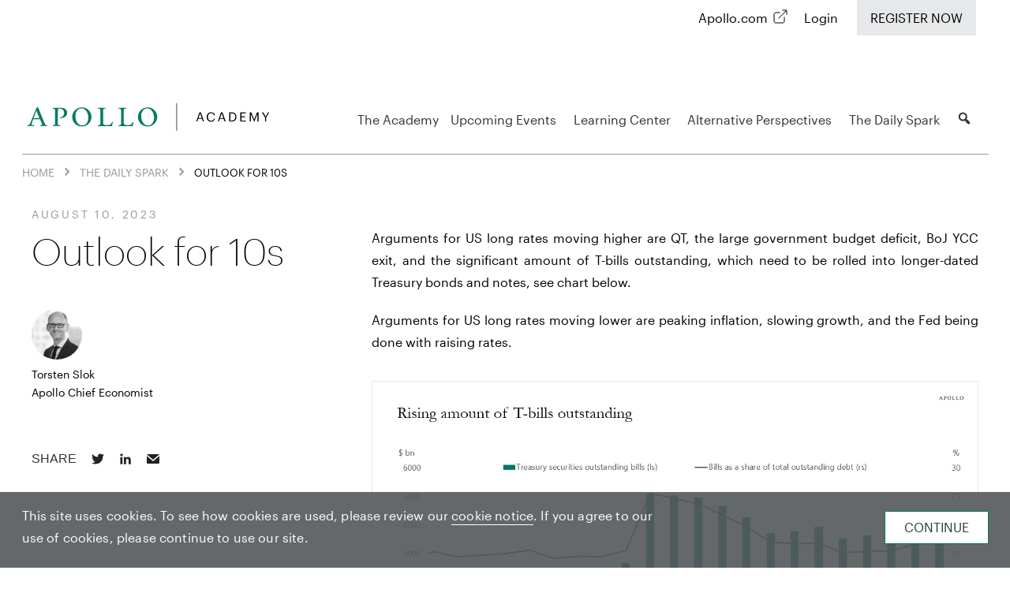

--- FILE ---
content_type: text/html; charset=UTF-8
request_url: https://www.apolloacademy.com/outlook-for-10s-2/
body_size: 30362
content:
<!DOCTYPE html>
<html lang="en-US" class="no-js no-svg theme-header">

<head>
    <meta charset="UTF-8">
    <meta id="viewport" name="viewport" content="width=device-width, initial-scale=1">
    <link rel="profile" href="https://gmpg.org/xfn/11">
    <meta name='robots' content='index, follow, max-image-preview:large, max-snippet:-1, max-video-preview:-1' />
<link rel="shortcut icon" href="//apolloacademy.com/wp-content/uploads/2022/06/cropped-Apollo-Academy-Site-Icon.jpg" />
	<!-- This site is optimized with the Yoast SEO plugin v20.13 - https://yoast.com/wordpress/plugins/seo/ -->
	<title>Outlook for 10s - Apollo Academy</title>
	<link rel="canonical" href="https://www.apolloacademy.com/outlook-for-10s-2/" />
	<meta property="og:locale" content="en_US" />
	<meta property="og:type" content="article" />
	<meta property="og:title" content="Outlook for 10s - Apollo Academy" />
	<meta property="og:description" content="Arguments for US long rates moving higher are QT, the large government budget deficit, BoJ YCC exit, and the significant..." />
	<meta property="og:url" content="https://www.apolloacademy.com/outlook-for-10s-2/" />
	<meta property="og:site_name" content="Apollo Academy" />
	<meta property="article:published_time" content="2023-08-10T10:00:00+00:00" />
	<meta property="article:modified_time" content="2023-08-09T20:32:47+00:00" />
	<meta property="og:image" content="https://apolloacademy.com/wp-content/uploads/2023/08/AUG10_chart1-1.jpg" />
	<meta name="author" content="Torsten Slok" />
	<meta name="twitter:card" content="summary_large_image" />
	<meta name="twitter:label1" content="Written by" />
	<meta name="twitter:data1" content="Torsten Slok" />
	<meta name="twitter:label2" content="Est. reading time" />
	<meta name="twitter:data2" content="1 minute" />
	<script type="application/ld+json" class="yoast-schema-graph">{"@context":"https://schema.org","@graph":[{"@type":"WebPage","@id":"https://www.apolloacademy.com/outlook-for-10s-2/","url":"https://www.apolloacademy.com/outlook-for-10s-2/","name":"Outlook for 10s - Apollo Academy","isPartOf":{"@id":"https://www.apolloacademy.com/#website"},"primaryImageOfPage":{"@id":"https://www.apolloacademy.com/outlook-for-10s-2/#primaryimage"},"image":{"@id":"https://www.apolloacademy.com/outlook-for-10s-2/#primaryimage"},"thumbnailUrl":"https://apolloacademy.com/wp-content/uploads/2023/08/AUG10_chart1-1.jpg","datePublished":"2023-08-10T10:00:00+00:00","dateModified":"2023-08-09T20:32:47+00:00","author":{"@id":"https://www.apolloacademy.com/#/schema/person/1c7bd1c78c4f15749750970288bda915"},"breadcrumb":{"@id":"https://www.apolloacademy.com/outlook-for-10s-2/#breadcrumb"},"inLanguage":"en-US","potentialAction":[{"@type":"ReadAction","target":["https://www.apolloacademy.com/outlook-for-10s-2/"]}]},{"@type":"ImageObject","inLanguage":"en-US","@id":"https://www.apolloacademy.com/outlook-for-10s-2/#primaryimage","url":"https://www.apolloacademy.com/wp-content/uploads/2023/08/AUG10_chart1-1.jpg","contentUrl":"https://www.apolloacademy.com/wp-content/uploads/2023/08/AUG10_chart1-1.jpg","width":1366,"height":768},{"@type":"BreadcrumbList","@id":"https://www.apolloacademy.com/outlook-for-10s-2/#breadcrumb","itemListElement":[{"@type":"ListItem","position":1,"name":"Home","item":"https://www.apolloacademy.com/"},{"@type":"ListItem","position":2,"name":"Daily Spark","item":"https://www.apolloacademy.com/daily-spark/"},{"@type":"ListItem","position":3,"name":"Outlook for 10s"}]},{"@type":"WebSite","@id":"https://www.apolloacademy.com/#website","url":"https://www.apolloacademy.com/","name":"Apollo Academy","description":"","potentialAction":[{"@type":"SearchAction","target":{"@type":"EntryPoint","urlTemplate":"https://www.apolloacademy.com/?s={search_term_string}"},"query-input":"required name=search_term_string"}],"inLanguage":"en-US"},{"@type":"Person","@id":"https://www.apolloacademy.com/#/schema/person/1c7bd1c78c4f15749750970288bda915","name":"Torsten Slok","image":{"@type":"ImageObject","inLanguage":"en-US","@id":"https://www.apolloacademy.com/#/schema/person/image/","url":"https://www.apolloacademy.com/wp-content/uploads/2024/03/cropped-Torsten-Slok_bw-400x400-1-96x96.jpg","contentUrl":"https://www.apolloacademy.com/wp-content/uploads/2024/03/cropped-Torsten-Slok_bw-400x400-1-96x96.jpg","caption":"Torsten Slok"},"description":"Apollo Chief Economist","sameAs":["https://www.apollo.com"]}]}</script>
	<!-- / Yoast SEO plugin. -->


<link rel='dns-prefetch' href='//cdnjs.cloudflare.com' />
<link rel='dns-prefetch' href='//cdn.jsdelivr.net' />
<link rel='dns-prefetch' href='//maxcdn.bootstrapcdn.com' />
<link rel='dns-prefetch' href='//fonts.googleapis.com' />
<link rel='dns-prefetch' href='//code.jquery.com' />
<script type="text/javascript">
window._wpemojiSettings = {"baseUrl":"https:\/\/s.w.org\/images\/core\/emoji\/14.0.0\/72x72\/","ext":".png","svgUrl":"https:\/\/s.w.org\/images\/core\/emoji\/14.0.0\/svg\/","svgExt":".svg","source":{"concatemoji":"https:\/\/www.apolloacademy.com\/wp-includes\/js\/wp-emoji-release.min.js?ver=6.2"}};
/*! This file is auto-generated */
!function(e,a,t){var n,r,o,i=a.createElement("canvas"),p=i.getContext&&i.getContext("2d");function s(e,t){p.clearRect(0,0,i.width,i.height),p.fillText(e,0,0);e=i.toDataURL();return p.clearRect(0,0,i.width,i.height),p.fillText(t,0,0),e===i.toDataURL()}function c(e){var t=a.createElement("script");t.src=e,t.defer=t.type="text/javascript",a.getElementsByTagName("head")[0].appendChild(t)}for(o=Array("flag","emoji"),t.supports={everything:!0,everythingExceptFlag:!0},r=0;r<o.length;r++)t.supports[o[r]]=function(e){if(p&&p.fillText)switch(p.textBaseline="top",p.font="600 32px Arial",e){case"flag":return s("\ud83c\udff3\ufe0f\u200d\u26a7\ufe0f","\ud83c\udff3\ufe0f\u200b\u26a7\ufe0f")?!1:!s("\ud83c\uddfa\ud83c\uddf3","\ud83c\uddfa\u200b\ud83c\uddf3")&&!s("\ud83c\udff4\udb40\udc67\udb40\udc62\udb40\udc65\udb40\udc6e\udb40\udc67\udb40\udc7f","\ud83c\udff4\u200b\udb40\udc67\u200b\udb40\udc62\u200b\udb40\udc65\u200b\udb40\udc6e\u200b\udb40\udc67\u200b\udb40\udc7f");case"emoji":return!s("\ud83e\udef1\ud83c\udffb\u200d\ud83e\udef2\ud83c\udfff","\ud83e\udef1\ud83c\udffb\u200b\ud83e\udef2\ud83c\udfff")}return!1}(o[r]),t.supports.everything=t.supports.everything&&t.supports[o[r]],"flag"!==o[r]&&(t.supports.everythingExceptFlag=t.supports.everythingExceptFlag&&t.supports[o[r]]);t.supports.everythingExceptFlag=t.supports.everythingExceptFlag&&!t.supports.flag,t.DOMReady=!1,t.readyCallback=function(){t.DOMReady=!0},t.supports.everything||(n=function(){t.readyCallback()},a.addEventListener?(a.addEventListener("DOMContentLoaded",n,!1),e.addEventListener("load",n,!1)):(e.attachEvent("onload",n),a.attachEvent("onreadystatechange",function(){"complete"===a.readyState&&t.readyCallback()})),(e=t.source||{}).concatemoji?c(e.concatemoji):e.wpemoji&&e.twemoji&&(c(e.twemoji),c(e.wpemoji)))}(window,document,window._wpemojiSettings);
</script>
<style type="text/css">
img.wp-smiley,
img.emoji {
	display: inline !important;
	border: none !important;
	box-shadow: none !important;
	height: 1em !important;
	width: 1em !important;
	margin: 0 0.07em !important;
	vertical-align: -0.1em !important;
	background: none !important;
	padding: 0 !important;
}
</style>
	<link rel='stylesheet' id='sdm-styles-css' href='https://www.apolloacademy.com/wp-content/plugins/simple-download-monitor/css/sdm_wp_styles.css?ver=6.2' type='text/css' media='all' />
<link rel='stylesheet' id='wp-block-library-css' href='https://www.apolloacademy.com/wp-includes/css/dist/block-library/style.min.css?ver=6.2' type='text/css' media='all' />
<style id='wp-block-library-theme-inline-css' type='text/css'>
.wp-block-audio figcaption{color:#555;font-size:13px;text-align:center}.is-dark-theme .wp-block-audio figcaption{color:hsla(0,0%,100%,.65)}.wp-block-audio{margin:0 0 1em}.wp-block-code{border:1px solid #ccc;border-radius:4px;font-family:Menlo,Consolas,monaco,monospace;padding:.8em 1em}.wp-block-embed figcaption{color:#555;font-size:13px;text-align:center}.is-dark-theme .wp-block-embed figcaption{color:hsla(0,0%,100%,.65)}.wp-block-embed{margin:0 0 1em}.blocks-gallery-caption{color:#555;font-size:13px;text-align:center}.is-dark-theme .blocks-gallery-caption{color:hsla(0,0%,100%,.65)}.wp-block-image figcaption{color:#555;font-size:13px;text-align:center}.is-dark-theme .wp-block-image figcaption{color:hsla(0,0%,100%,.65)}.wp-block-image{margin:0 0 1em}.wp-block-pullquote{border-bottom:4px solid;border-top:4px solid;color:currentColor;margin-bottom:1.75em}.wp-block-pullquote cite,.wp-block-pullquote footer,.wp-block-pullquote__citation{color:currentColor;font-size:.8125em;font-style:normal;text-transform:uppercase}.wp-block-quote{border-left:.25em solid;margin:0 0 1.75em;padding-left:1em}.wp-block-quote cite,.wp-block-quote footer{color:currentColor;font-size:.8125em;font-style:normal;position:relative}.wp-block-quote.has-text-align-right{border-left:none;border-right:.25em solid;padding-left:0;padding-right:1em}.wp-block-quote.has-text-align-center{border:none;padding-left:0}.wp-block-quote.is-large,.wp-block-quote.is-style-large,.wp-block-quote.is-style-plain{border:none}.wp-block-search .wp-block-search__label{font-weight:700}.wp-block-search__button{border:1px solid #ccc;padding:.375em .625em}:where(.wp-block-group.has-background){padding:1.25em 2.375em}.wp-block-separator.has-css-opacity{opacity:.4}.wp-block-separator{border:none;border-bottom:2px solid;margin-left:auto;margin-right:auto}.wp-block-separator.has-alpha-channel-opacity{opacity:1}.wp-block-separator:not(.is-style-wide):not(.is-style-dots){width:100px}.wp-block-separator.has-background:not(.is-style-dots){border-bottom:none;height:1px}.wp-block-separator.has-background:not(.is-style-wide):not(.is-style-dots){height:2px}.wp-block-table{margin:0 0 1em}.wp-block-table td,.wp-block-table th{word-break:normal}.wp-block-table figcaption{color:#555;font-size:13px;text-align:center}.is-dark-theme .wp-block-table figcaption{color:hsla(0,0%,100%,.65)}.wp-block-video figcaption{color:#555;font-size:13px;text-align:center}.is-dark-theme .wp-block-video figcaption{color:hsla(0,0%,100%,.65)}.wp-block-video{margin:0 0 1em}.wp-block-template-part.has-background{margin-bottom:0;margin-top:0;padding:1.25em 2.375em}
</style>
<link rel='stylesheet' id='elumine-blocks-css-css' href='https://www.apolloacademy.com/wp-content/themes/elumine/includes/integrations/gutenberg/assets/css/blocks.style.css?ver=1653068719' type='text/css' media='all' />
<link rel='stylesheet' id='classic-theme-styles-css' href='https://www.apolloacademy.com/wp-includes/css/classic-themes.min.css?ver=6.2' type='text/css' media='all' />
<style id='global-styles-inline-css' type='text/css'>
body{--wp--preset--color--black: #000000;--wp--preset--color--cyan-bluish-gray: #abb8c3;--wp--preset--color--white: #ffffff;--wp--preset--color--pale-pink: #f78da7;--wp--preset--color--vivid-red: #cf2e2e;--wp--preset--color--luminous-vivid-orange: #ff6900;--wp--preset--color--luminous-vivid-amber: #fcb900;--wp--preset--color--light-green-cyan: #7bdcb5;--wp--preset--color--vivid-green-cyan: #00d084;--wp--preset--color--pale-cyan-blue: #8ed1fc;--wp--preset--color--vivid-cyan-blue: #0693e3;--wp--preset--color--vivid-purple: #9b51e0;--wp--preset--color--cobalt: #00316a;--wp--preset--color--carrot-orange: #ee9823;--wp--preset--color--strong-red: #c43c32;--wp--preset--color--deep-orange: #dcb018;--wp--preset--color--royal-mauve: #392947;--wp--preset--color--light-blue: #459bce;--wp--preset--color--maroon: #7e0f29;--wp--preset--color--scarlet: #ea5836;--wp--preset--color--teal: #007482;--wp--preset--color--light-orange: #c9a516;--wp--preset--color--umber: #643100;--wp--preset--color--mirage: #393e41;--wp--preset--color--bright-blue: #3686be;--wp--preset--gradient--vivid-cyan-blue-to-vivid-purple: linear-gradient(135deg,rgba(6,147,227,1) 0%,rgb(155,81,224) 100%);--wp--preset--gradient--light-green-cyan-to-vivid-green-cyan: linear-gradient(135deg,rgb(122,220,180) 0%,rgb(0,208,130) 100%);--wp--preset--gradient--luminous-vivid-amber-to-luminous-vivid-orange: linear-gradient(135deg,rgba(252,185,0,1) 0%,rgba(255,105,0,1) 100%);--wp--preset--gradient--luminous-vivid-orange-to-vivid-red: linear-gradient(135deg,rgba(255,105,0,1) 0%,rgb(207,46,46) 100%);--wp--preset--gradient--very-light-gray-to-cyan-bluish-gray: linear-gradient(135deg,rgb(238,238,238) 0%,rgb(169,184,195) 100%);--wp--preset--gradient--cool-to-warm-spectrum: linear-gradient(135deg,rgb(74,234,220) 0%,rgb(151,120,209) 20%,rgb(207,42,186) 40%,rgb(238,44,130) 60%,rgb(251,105,98) 80%,rgb(254,248,76) 100%);--wp--preset--gradient--blush-light-purple: linear-gradient(135deg,rgb(255,206,236) 0%,rgb(152,150,240) 100%);--wp--preset--gradient--blush-bordeaux: linear-gradient(135deg,rgb(254,205,165) 0%,rgb(254,45,45) 50%,rgb(107,0,62) 100%);--wp--preset--gradient--luminous-dusk: linear-gradient(135deg,rgb(255,203,112) 0%,rgb(199,81,192) 50%,rgb(65,88,208) 100%);--wp--preset--gradient--pale-ocean: linear-gradient(135deg,rgb(255,245,203) 0%,rgb(182,227,212) 50%,rgb(51,167,181) 100%);--wp--preset--gradient--electric-grass: linear-gradient(135deg,rgb(202,248,128) 0%,rgb(113,206,126) 100%);--wp--preset--gradient--midnight: linear-gradient(135deg,rgb(2,3,129) 0%,rgb(40,116,252) 100%);--wp--preset--duotone--dark-grayscale: url('#wp-duotone-dark-grayscale');--wp--preset--duotone--grayscale: url('#wp-duotone-grayscale');--wp--preset--duotone--purple-yellow: url('#wp-duotone-purple-yellow');--wp--preset--duotone--blue-red: url('#wp-duotone-blue-red');--wp--preset--duotone--midnight: url('#wp-duotone-midnight');--wp--preset--duotone--magenta-yellow: url('#wp-duotone-magenta-yellow');--wp--preset--duotone--purple-green: url('#wp-duotone-purple-green');--wp--preset--duotone--blue-orange: url('#wp-duotone-blue-orange');--wp--preset--font-size--small: 13px;--wp--preset--font-size--medium: 20px;--wp--preset--font-size--large: 36px;--wp--preset--font-size--x-large: 42px;--wp--preset--spacing--20: 0.44rem;--wp--preset--spacing--30: 0.67rem;--wp--preset--spacing--40: 1rem;--wp--preset--spacing--50: 1.5rem;--wp--preset--spacing--60: 2.25rem;--wp--preset--spacing--70: 3.38rem;--wp--preset--spacing--80: 5.06rem;--wp--preset--shadow--natural: 6px 6px 9px rgba(0, 0, 0, 0.2);--wp--preset--shadow--deep: 12px 12px 50px rgba(0, 0, 0, 0.4);--wp--preset--shadow--sharp: 6px 6px 0px rgba(0, 0, 0, 0.2);--wp--preset--shadow--outlined: 6px 6px 0px -3px rgba(255, 255, 255, 1), 6px 6px rgba(0, 0, 0, 1);--wp--preset--shadow--crisp: 6px 6px 0px rgba(0, 0, 0, 1);}:where(.is-layout-flex){gap: 0.5em;}body .is-layout-flow > .alignleft{float: left;margin-inline-start: 0;margin-inline-end: 2em;}body .is-layout-flow > .alignright{float: right;margin-inline-start: 2em;margin-inline-end: 0;}body .is-layout-flow > .aligncenter{margin-left: auto !important;margin-right: auto !important;}body .is-layout-constrained > .alignleft{float: left;margin-inline-start: 0;margin-inline-end: 2em;}body .is-layout-constrained > .alignright{float: right;margin-inline-start: 2em;margin-inline-end: 0;}body .is-layout-constrained > .aligncenter{margin-left: auto !important;margin-right: auto !important;}body .is-layout-constrained > :where(:not(.alignleft):not(.alignright):not(.alignfull)){max-width: var(--wp--style--global--content-size);margin-left: auto !important;margin-right: auto !important;}body .is-layout-constrained > .alignwide{max-width: var(--wp--style--global--wide-size);}body .is-layout-flex{display: flex;}body .is-layout-flex{flex-wrap: wrap;align-items: center;}body .is-layout-flex > *{margin: 0;}:where(.wp-block-columns.is-layout-flex){gap: 2em;}.has-black-color{color: var(--wp--preset--color--black) !important;}.has-cyan-bluish-gray-color{color: var(--wp--preset--color--cyan-bluish-gray) !important;}.has-white-color{color: var(--wp--preset--color--white) !important;}.has-pale-pink-color{color: var(--wp--preset--color--pale-pink) !important;}.has-vivid-red-color{color: var(--wp--preset--color--vivid-red) !important;}.has-luminous-vivid-orange-color{color: var(--wp--preset--color--luminous-vivid-orange) !important;}.has-luminous-vivid-amber-color{color: var(--wp--preset--color--luminous-vivid-amber) !important;}.has-light-green-cyan-color{color: var(--wp--preset--color--light-green-cyan) !important;}.has-vivid-green-cyan-color{color: var(--wp--preset--color--vivid-green-cyan) !important;}.has-pale-cyan-blue-color{color: var(--wp--preset--color--pale-cyan-blue) !important;}.has-vivid-cyan-blue-color{color: var(--wp--preset--color--vivid-cyan-blue) !important;}.has-vivid-purple-color{color: var(--wp--preset--color--vivid-purple) !important;}.has-black-background-color{background-color: var(--wp--preset--color--black) !important;}.has-cyan-bluish-gray-background-color{background-color: var(--wp--preset--color--cyan-bluish-gray) !important;}.has-white-background-color{background-color: var(--wp--preset--color--white) !important;}.has-pale-pink-background-color{background-color: var(--wp--preset--color--pale-pink) !important;}.has-vivid-red-background-color{background-color: var(--wp--preset--color--vivid-red) !important;}.has-luminous-vivid-orange-background-color{background-color: var(--wp--preset--color--luminous-vivid-orange) !important;}.has-luminous-vivid-amber-background-color{background-color: var(--wp--preset--color--luminous-vivid-amber) !important;}.has-light-green-cyan-background-color{background-color: var(--wp--preset--color--light-green-cyan) !important;}.has-vivid-green-cyan-background-color{background-color: var(--wp--preset--color--vivid-green-cyan) !important;}.has-pale-cyan-blue-background-color{background-color: var(--wp--preset--color--pale-cyan-blue) !important;}.has-vivid-cyan-blue-background-color{background-color: var(--wp--preset--color--vivid-cyan-blue) !important;}.has-vivid-purple-background-color{background-color: var(--wp--preset--color--vivid-purple) !important;}.has-black-border-color{border-color: var(--wp--preset--color--black) !important;}.has-cyan-bluish-gray-border-color{border-color: var(--wp--preset--color--cyan-bluish-gray) !important;}.has-white-border-color{border-color: var(--wp--preset--color--white) !important;}.has-pale-pink-border-color{border-color: var(--wp--preset--color--pale-pink) !important;}.has-vivid-red-border-color{border-color: var(--wp--preset--color--vivid-red) !important;}.has-luminous-vivid-orange-border-color{border-color: var(--wp--preset--color--luminous-vivid-orange) !important;}.has-luminous-vivid-amber-border-color{border-color: var(--wp--preset--color--luminous-vivid-amber) !important;}.has-light-green-cyan-border-color{border-color: var(--wp--preset--color--light-green-cyan) !important;}.has-vivid-green-cyan-border-color{border-color: var(--wp--preset--color--vivid-green-cyan) !important;}.has-pale-cyan-blue-border-color{border-color: var(--wp--preset--color--pale-cyan-blue) !important;}.has-vivid-cyan-blue-border-color{border-color: var(--wp--preset--color--vivid-cyan-blue) !important;}.has-vivid-purple-border-color{border-color: var(--wp--preset--color--vivid-purple) !important;}.has-vivid-cyan-blue-to-vivid-purple-gradient-background{background: var(--wp--preset--gradient--vivid-cyan-blue-to-vivid-purple) !important;}.has-light-green-cyan-to-vivid-green-cyan-gradient-background{background: var(--wp--preset--gradient--light-green-cyan-to-vivid-green-cyan) !important;}.has-luminous-vivid-amber-to-luminous-vivid-orange-gradient-background{background: var(--wp--preset--gradient--luminous-vivid-amber-to-luminous-vivid-orange) !important;}.has-luminous-vivid-orange-to-vivid-red-gradient-background{background: var(--wp--preset--gradient--luminous-vivid-orange-to-vivid-red) !important;}.has-very-light-gray-to-cyan-bluish-gray-gradient-background{background: var(--wp--preset--gradient--very-light-gray-to-cyan-bluish-gray) !important;}.has-cool-to-warm-spectrum-gradient-background{background: var(--wp--preset--gradient--cool-to-warm-spectrum) !important;}.has-blush-light-purple-gradient-background{background: var(--wp--preset--gradient--blush-light-purple) !important;}.has-blush-bordeaux-gradient-background{background: var(--wp--preset--gradient--blush-bordeaux) !important;}.has-luminous-dusk-gradient-background{background: var(--wp--preset--gradient--luminous-dusk) !important;}.has-pale-ocean-gradient-background{background: var(--wp--preset--gradient--pale-ocean) !important;}.has-electric-grass-gradient-background{background: var(--wp--preset--gradient--electric-grass) !important;}.has-midnight-gradient-background{background: var(--wp--preset--gradient--midnight) !important;}.has-small-font-size{font-size: var(--wp--preset--font-size--small) !important;}.has-medium-font-size{font-size: var(--wp--preset--font-size--medium) !important;}.has-large-font-size{font-size: var(--wp--preset--font-size--large) !important;}.has-x-large-font-size{font-size: var(--wp--preset--font-size--x-large) !important;}
.wp-block-navigation a:where(:not(.wp-element-button)){color: inherit;}
:where(.wp-block-columns.is-layout-flex){gap: 2em;}
.wp-block-pullquote{font-size: 1.5em;line-height: 1.6;}
</style>
<link rel='stylesheet' id='learndash_quiz_front_css-css' href='//www.apolloacademy.com/wp-content/plugins/sfwd-lms/themes/legacy/templates/learndash_quiz_front.min.css?ver=4.2.0.1' type='text/css' media='all' />
<link rel='stylesheet' id='jquery-dropdown-css-css' href='//www.apolloacademy.com/wp-content/plugins/sfwd-lms/assets/css/jquery.dropdown.min.css?ver=4.2.0.1' type='text/css' media='all' />
<link rel='stylesheet' id='learndash_lesson_video-css' href='//www.apolloacademy.com/wp-content/plugins/sfwd-lms/themes/legacy/templates/learndash_lesson_video.min.css?ver=4.2.0.1' type='text/css' media='all' />
<link rel='stylesheet' id='filr-datatable-css-css' href='https://www.apolloacademy.com/wp-content/plugins/filr-protection/assets/datatables.min.css?ver=all' type='text/css' media='all' />
<link rel='stylesheet' id='megamenu-css' href='https://www.apolloacademy.com/wp-content/uploads/maxmegamenu/style.css?ver=8a00dc' type='text/css' media='all' />
<link rel='stylesheet' id='dashicons-css' href='https://www.apolloacademy.com/wp-includes/css/dashicons.min.css?ver=6.2' type='text/css' media='all' />
<link rel='stylesheet' id='wdmStyleCSS-css' href='https://www.apolloacademy.com/wp-content/themes/elumine/includes/integrations/elumine_tour/style.css?ver=6.2' type='text/css' media='all' />
<link rel='stylesheet' id='elumine-learndash-flexible-css-css' href='https://www.apolloacademy.com/wp-content/themes/elumine/learndash/flexible/assets/css/elumine-learndash-flexible.css?ver=2.5.2' type='text/css' media='all' />
<link rel='stylesheet' id='fw-ext-breadcrumbs-add-css-css' href='https://www.apolloacademy.com/wp-content/plugins/unyson/framework/extensions/breadcrumbs/static/css/style.css?ver=6.2' type='text/css' media='all' />
<link rel='stylesheet' id='fw-ext-builder-frontend-grid-css' href='https://www.apolloacademy.com/wp-content/plugins/unyson/framework/extensions/builder/static/css/frontend-grid.css?ver=1.2.12' type='text/css' media='all' />
<link rel='stylesheet' id='fw-ext-forms-default-styles-css' href='https://www.apolloacademy.com/wp-content/plugins/unyson/framework/extensions/forms/static/css/frontend.css?ver=2.7.27' type='text/css' media='all' />
<link rel='stylesheet' id='learndash-front-css' href='//www.apolloacademy.com/wp-content/plugins/sfwd-lms/themes/ld30/assets/css/learndash.min.css?ver=4.2.0.1' type='text/css' media='all' />
<style id='learndash-front-inline-css' type='text/css'>
		.learndash-wrapper .ld-item-list .ld-item-list-item.ld-is-next,
		.learndash-wrapper .wpProQuiz_content .wpProQuiz_questionListItem label:focus-within {
			border-color: #007d55;
		}

		/*
		.learndash-wrapper a:not(.ld-button):not(#quiz_continue_link):not(.ld-focus-menu-link):not(.btn-blue):not(#quiz_continue_link):not(.ld-js-register-account):not(#ld-focus-mode-course-heading):not(#btn-join):not(.ld-item-name):not(.ld-table-list-item-preview):not(.ld-lesson-item-preview-heading),
		 */

		.learndash-wrapper .ld-breadcrumbs a,
		.learndash-wrapper .ld-lesson-item.ld-is-current-lesson .ld-lesson-item-preview-heading,
		.learndash-wrapper .ld-lesson-item.ld-is-current-lesson .ld-lesson-title,
		.learndash-wrapper .ld-primary-color-hover:hover,
		.learndash-wrapper .ld-primary-color,
		.learndash-wrapper .ld-primary-color-hover:hover,
		.learndash-wrapper .ld-primary-color,
		.learndash-wrapper .ld-tabs .ld-tabs-navigation .ld-tab.ld-active,
		.learndash-wrapper .ld-button.ld-button-transparent,
		.learndash-wrapper .ld-button.ld-button-reverse,
		.learndash-wrapper .ld-icon-certificate,
		.learndash-wrapper .ld-login-modal .ld-login-modal-login .ld-modal-heading,
		#wpProQuiz_user_content a,
		.learndash-wrapper .ld-item-list .ld-item-list-item a.ld-item-name:hover,
		.learndash-wrapper .ld-focus-comments__heading-actions .ld-expand-button,
		.learndash-wrapper .ld-focus-comments__heading a,
		.learndash-wrapper .ld-focus-comments .comment-respond a,
		.learndash-wrapper .ld-focus-comment .ld-comment-reply a.comment-reply-link:hover,
		.learndash-wrapper .ld-expand-button.ld-button-alternate {
			color: #007d55 !important;
		}

		.learndash-wrapper .ld-focus-comment.bypostauthor>.ld-comment-wrapper,
		.learndash-wrapper .ld-focus-comment.role-group_leader>.ld-comment-wrapper,
		.learndash-wrapper .ld-focus-comment.role-administrator>.ld-comment-wrapper {
			background-color:rgba(0, 125, 85, 0.03) !important;
		}


		.learndash-wrapper .ld-primary-background,
		.learndash-wrapper .ld-tabs .ld-tabs-navigation .ld-tab.ld-active:after {
			background: #007d55 !important;
		}



		.learndash-wrapper .ld-course-navigation .ld-lesson-item.ld-is-current-lesson .ld-status-incomplete,
		.learndash-wrapper .ld-focus-comment.bypostauthor:not(.ptype-sfwd-assignment) >.ld-comment-wrapper>.ld-comment-avatar img,
		.learndash-wrapper .ld-focus-comment.role-group_leader>.ld-comment-wrapper>.ld-comment-avatar img,
		.learndash-wrapper .ld-focus-comment.role-administrator>.ld-comment-wrapper>.ld-comment-avatar img {
			border-color: #007d55 !important;
		}



		.learndash-wrapper .ld-loading::before {
			border-top:3px solid #007d55 !important;
		}

		.learndash-wrapper .ld-button:hover:not(.learndash-link-previous-incomplete):not(.ld-button-transparent),
		#learndash-tooltips .ld-tooltip:after,
		#learndash-tooltips .ld-tooltip,
		.learndash-wrapper .ld-primary-background,
		.learndash-wrapper .btn-join,
		.learndash-wrapper #btn-join,
		.learndash-wrapper .ld-button:not(.ld-button-reverse):not(.learndash-link-previous-incomplete):not(.ld-button-transparent),
		.learndash-wrapper .ld-expand-button,
		.learndash-wrapper .wpProQuiz_content .wpProQuiz_button:not(.wpProQuiz_button_reShowQuestion):not(.wpProQuiz_button_restartQuiz),
		.learndash-wrapper .wpProQuiz_content .wpProQuiz_button2,
		.learndash-wrapper .ld-focus .ld-focus-sidebar .ld-course-navigation-heading,
		.learndash-wrapper .ld-focus .ld-focus-sidebar .ld-focus-sidebar-trigger,
		.learndash-wrapper .ld-focus-comments .form-submit #submit,
		.learndash-wrapper .ld-login-modal input[type='submit'],
		.learndash-wrapper .ld-login-modal .ld-login-modal-register,
		.learndash-wrapper .wpProQuiz_content .wpProQuiz_certificate a.btn-blue,
		.learndash-wrapper .ld-focus .ld-focus-header .ld-user-menu .ld-user-menu-items a,
		#wpProQuiz_user_content table.wp-list-table thead th,
		#wpProQuiz_overlay_close,
		.learndash-wrapper .ld-expand-button.ld-button-alternate .ld-icon {
			background-color: #007d55 !important;
		}

		.learndash-wrapper .ld-focus .ld-focus-header .ld-user-menu .ld-user-menu-items:before {
			border-bottom-color: #007d55 !important;
		}

		.learndash-wrapper .ld-button.ld-button-transparent:hover {
			background: transparent !important;
		}

		.learndash-wrapper .ld-focus .ld-focus-header .sfwd-mark-complete .learndash_mark_complete_button,
		.learndash-wrapper .ld-focus .ld-focus-header #sfwd-mark-complete #learndash_mark_complete_button,
		.learndash-wrapper .ld-button.ld-button-transparent,
		.learndash-wrapper .ld-button.ld-button-alternate,
		.learndash-wrapper .ld-expand-button.ld-button-alternate {
			background-color:transparent !important;
		}

		.learndash-wrapper .ld-focus-header .ld-user-menu .ld-user-menu-items a,
		.learndash-wrapper .ld-button.ld-button-reverse:hover,
		.learndash-wrapper .ld-alert-success .ld-alert-icon.ld-icon-certificate,
		.learndash-wrapper .ld-alert-warning .ld-button:not(.learndash-link-previous-incomplete),
		.learndash-wrapper .ld-primary-background.ld-status {
			color:white !important;
		}

		.learndash-wrapper .ld-status.ld-status-unlocked {
			background-color: rgba(0,125,85,0.2) !important;
			color: #007d55 !important;
		}

		.learndash-wrapper .wpProQuiz_content .wpProQuiz_addToplist {
			background-color: rgba(0,125,85,0.1) !important;
			border: 1px solid #007d55 !important;
		}

		.learndash-wrapper .wpProQuiz_content .wpProQuiz_toplistTable th {
			background: #007d55 !important;
		}

		.learndash-wrapper .wpProQuiz_content .wpProQuiz_toplistTrOdd {
			background-color: rgba(0,125,85,0.1) !important;
		}

		.learndash-wrapper .wpProQuiz_content .wpProQuiz_reviewDiv li.wpProQuiz_reviewQuestionTarget {
			background-color: #007d55 !important;
		}
		.learndash-wrapper .wpProQuiz_content .wpProQuiz_time_limit .wpProQuiz_progress {
			background-color: #007d55 !important;
		}
		
		.learndash-wrapper #quiz_continue_link,
		.learndash-wrapper .ld-secondary-background,
		.learndash-wrapper .learndash_mark_complete_button,
		.learndash-wrapper #learndash_mark_complete_button,
		.learndash-wrapper .ld-status-complete,
		.learndash-wrapper .ld-alert-success .ld-button,
		.learndash-wrapper .ld-alert-success .ld-alert-icon {
			background-color: #007d55 !important;
		}

		.learndash-wrapper .wpProQuiz_content a#quiz_continue_link {
			background-color: #007d55 !important;
		}

		.learndash-wrapper .course_progress .sending_progress_bar {
			background: #007d55 !important;
		}

		.learndash-wrapper .wpProQuiz_content .wpProQuiz_button_reShowQuestion:hover, .learndash-wrapper .wpProQuiz_content .wpProQuiz_button_restartQuiz:hover {
			background-color: #007d55 !important;
			opacity: 0.75;
		}

		.learndash-wrapper .ld-secondary-color-hover:hover,
		.learndash-wrapper .ld-secondary-color,
		.learndash-wrapper .ld-focus .ld-focus-header .sfwd-mark-complete .learndash_mark_complete_button,
		.learndash-wrapper .ld-focus .ld-focus-header #sfwd-mark-complete #learndash_mark_complete_button,
		.learndash-wrapper .ld-focus .ld-focus-header .sfwd-mark-complete:after {
			color: #007d55 !important;
		}

		.learndash-wrapper .ld-secondary-in-progress-icon {
			border-left-color: #007d55 !important;
			border-top-color: #007d55 !important;
		}

		.learndash-wrapper .ld-alert-success {
			border-color: #007d55;
			background-color: transparent !important;
			color: #007d55;
		}

		.learndash-wrapper .wpProQuiz_content .wpProQuiz_reviewQuestion li.wpProQuiz_reviewQuestionSolved,
		.learndash-wrapper .wpProQuiz_content .wpProQuiz_box li.wpProQuiz_reviewQuestionSolved {
			background-color: #007d55 !important;
		}

		.learndash-wrapper .wpProQuiz_content  .wpProQuiz_reviewLegend span.wpProQuiz_reviewColor_Answer {
			background-color: #007d55 !important;
		}

		
</style>
<link rel='stylesheet' id='elumine-base-css-css' href='https://www.apolloacademy.com/wp-content/themes/elumine/assets/css/elumine-base.css?ver=2.5.2' type='text/css' media='all' />
<link rel='stylesheet' id='wdm-font-awesome-css' href='//maxcdn.bootstrapcdn.com/font-awesome/4.7.0/css/font-awesome.min.css?ver=6.2' type='text/css' media='all' />
<link rel='stylesheet' id='wdm-slick-css-css' href='//cdn.jsdelivr.net/jquery.slick/1.6.0/slick.css?ver=6.2' type='text/css' media='all' />
<link rel='stylesheet' id='wdm-font-css-css' href='https://fonts.googleapis.com/css?family=Roboto%3A100%2C300%2C400%2C500%2C700&#038;ver=6.2' type='text/css' media='all' />
<link rel='stylesheet' id='wdm-ui-css-css' href='//code.jquery.com/ui/1.12.1/themes/base/jquery-ui.min.css?ver=6.2' type='text/css' media='all' />
<link rel='stylesheet' id='elumine-style-css' href='https://www.apolloacademy.com/wp-content/themes/elumine-child-apollo/style.css?ver=6.2' type='text/css' media='all' />
<!--n2css--><!--n2js--><script type='text/javascript' src='https://www.apolloacademy.com/wp-content/themes/elumine/includes/integrations/gutenberg/assets/js/frontend.blocks.js?ver=1653068719' id='elumine-blocks-frontend-js-js'></script>
<script type='text/javascript' src='https://www.apolloacademy.com/wp-includes/js/jquery/jquery.min.js?ver=3.6.3' id='jquery-core-js'></script>
<script type='text/javascript' src='https://www.apolloacademy.com/wp-includes/js/jquery/jquery-migrate.min.js?ver=3.4.0' id='jquery-migrate-js'></script>
<script type='text/javascript' id='sdm-scripts-js-extra'>
/* <![CDATA[ */
var sdm_ajax_script = {"ajaxurl":"https:\/\/www.apolloacademy.com\/wp-admin\/admin-ajax.php"};
/* ]]> */
</script>
<script type='text/javascript' src='https://www.apolloacademy.com/wp-content/plugins/simple-download-monitor/js/sdm_wp_scripts.js?ver=6.2' id='sdm-scripts-js'></script>
<script type='text/javascript' src='https://www.apolloacademy.com/wp-content/themes/elumine/includes/integrations/elumine_tour/enjoy-hint.min.js?ver=6.2' id='enjoyHint_script-js'></script>
<script type='text/javascript' id='wdm_script-js-extra'>
/* <![CDATA[ */
var navigationText = {"text":"Swipe right to see the navigation","closeTutorial":"Dont show this again"};
var ajax_object = {"ajax_url":"https:\/\/www.apolloacademy.com\/wp-admin\/admin-ajax.php","dir_path":"https:\/\/www.apolloacademy.com\/wp-content\/themes\/elumine\/includes\/integrations\/elumine_tour\/","loggedIn":""};
/* ]]> */
</script>
<script type='text/javascript' src='https://www.apolloacademy.com/wp-content/themes/elumine/includes/integrations/elumine_tour/script.js?ver=6.2' id='wdm_script-js'></script>
<script type='text/javascript' src='//cdn.jsdelivr.net/npm/scrollpos-styler@0.7.0/scrollPosStyler.min.js?ver=6.2' id='wdm-sps-js-js'></script>
<link rel="https://api.w.org/" href="https://www.apolloacademy.com/wp-json/" /><link rel="alternate" type="application/json" href="https://www.apolloacademy.com/wp-json/wp/v2/posts/27096" /><link rel="EditURI" type="application/rsd+xml" title="RSD" href="https://www.apolloacademy.com/xmlrpc.php?rsd" />
<link rel="wlwmanifest" type="application/wlwmanifest+xml" href="https://www.apolloacademy.com/wp-includes/wlwmanifest.xml" />
<meta name="generator" content="WordPress 6.2" />
<link rel='shortlink' href='https://www.apolloacademy.com/?p=27096' />
<link rel="alternate" type="application/json+oembed" href="https://www.apolloacademy.com/wp-json/oembed/1.0/embed?url=https%3A%2F%2Fwww.apolloacademy.com%2Foutlook-for-10s-2%2F" />
<link rel="alternate" type="text/xml+oembed" href="https://www.apolloacademy.com/wp-json/oembed/1.0/embed?url=https%3A%2F%2Fwww.apolloacademy.com%2Foutlook-for-10s-2%2F&#038;format=xml" />

<style type="text/css">
h1.page-title span, h1.elumine-page-title > span, .course-title h1, #item-header h1{ font-family: "Nunito Sans"; font-weight: 300; font-size: 50px;  }
@media screen and (max-width: 992px) {
h1.page-title span, h1.elumine-page-title > span, .course-title h1, #item-header h1{ font-size: 22px;  }
}
@media screen and (max-width: 767px) {
h1.page-title span, h1.elumine-page-title > span, .course-title h1, #item-header h1{ font-size: 22px;  }
}
h1{ font-family: "Nunito Sans"; font-weight: 300; font-size: 80px;  }
@media screen and (max-width: 992px) {
h1{ font-size: 35px;  }
}
@media screen and (max-width: 767px) {
h1{ font-size: 35px;  }
}
h2{ font-family: "Nunito Sans"; font-weight: 300; font-size: 44px;  }
@media screen and (max-width: 992px) {
h2{ font-size: 28px;  }
}
@media screen and (max-width: 767px) {
h2{ font-size: 28px;  }
}
h3{ font-family: "Nunito Sans"; font-weight: 300; font-size: 48px;  }
@media screen and (max-width: 992px) {
h3{ font-size: 24px;  }
}
@media screen and (max-width: 767px) {
h3{ font-size: 24px;  }
}
h4{ font-family: "Nunito Sans"; font-weight: 300; font-size: 32px;  }
@media screen and (max-width: 992px) {
h4{ font-size: 21px;  }
}
@media screen and (max-width: 767px) {
h4{ font-size: 21px;  }
}
h5{ font-family: "Nunito Sans"; font-weight: normal; font-size: 20px;  }
@media screen and (max-width: 992px) {
h5{ font-size: 17px;  }
}
@media screen and (max-width: 767px) {
h5{ font-size: 17px;  }
}
h6{ font-family: "Nunito Sans"; font-weight: 300; font-size: 12px;  }
@media screen and (max-width: 992px) {
h6{ font-size: 14px;  }
}
@media screen and (max-width: 767px) {
h6{ font-size: 14px;  }
}
p,span,label,div,button,a,input,i,em,ul,li,ol,tr,td,select{  }
body, select, input, button { font-family: "Nunito Sans"; font-weight: normal;  }
.site-title a{ font-family: "Nunito Sans"; font-weight: 300; font-size: 35px;  }
@media screen and (max-width: 992px) {
.site-title a{ font-size: 35px;  }
}
@media screen and (max-width: 767px) {
.site-title a{ font-size: 35px;  }
}
.elumine_content, .learndash_content, .ld-tabs-content {
                font-size: 16px;
            }
@media screen and (max-width: 992px) {
.elumine_content, .learndash_content, .ld-tabs-content{
                font-size: 16px;
            }
}
@media screen and (max-width: 767px) {
.elumine_content, .learndash_content, .ld-tabs-content {
                font-size: 16px;
            }
}
</style>
<style type='text/css'>a, .buddypress-messages-profile-details .delete{
  color: #000000;
}

a:hover, .buddypress-messages-profile-details .delete:hover{
  color: #007d55;
}

.archive-class-container .course-inner-right .course-button:hover, .course-list-shortcode .course-inner-right .course-button:hover{
  color: #233e3c;
}

.course.wdm-ld-shortcode .image span.status {
  background-color: #007d55;
  color: #fff;
}

.course.wdm-ld-shortcode .outer-container .inner-container .course-button {
  color: #007d55;
}

p, span, label, div, input, i, em, ul, li, ol, tr, td, select, b, strong{

}
 .elumine_content p, .elumine_content span, .elumine_content label, .elumine_content, .elumine_content input, .elumine_content i, .elumine_content em, .elumine_content ul, .elumine_content li, .elumine_content ol, .elumine_content tr, .elumine_content td, .elumine_content select, .elumine_content b, .elumine_content strong{
  color: #000000;

}

.wdml-post-content.elumine_content p, .wdml-post-content.elumine_content span, .wdml-post-content.elumine_content label, .wdml-post-content.elumine_content div, .wdml-post-content.elumine_content input, .wdml-post-content.elumine_content i, .wdml-post-content.elumine_content em, .wdml-post-content.elumine_content ul, .wdml-post-content.elumine_content li, .wdml-post-content.elumine_content ol, .wdml-post-content.elumine_content tr, .wdml-post-content.elumine_content td, .wdml-post-content.elumine_content select, .wdml-post-content.elumine_content b, .wdml-post-content.elumine_content strong, .enrolled-content .lesson .content, .enrolled-content .lesson .content p, .enrolled-content .topic .content, .enrolled-content .topic .content p, .archive-class-container .course-inner-right .excerpt, .course-list-shortcode .course-inner-right .excerpt, .wdm-blog-content .article .excerpt, #wdm-single-product .woocommerce-product-details__short-description p, .elumine_single_product_image_summary_wrap .woocommerce-tabs div h2+ol, .elumine_single_product_image_summary_wrap .woocommerce-tabs div h2+p, .back-to-top{
    color: #000000;
}

.elementor-page .elumine_content p, .elementor-page .elumine_content span{
    color: inherit;
}

.elu-nav>span, .elumine-custom:after, .elumine-custom:before{
  background-color: #000000;
}

body{
  background-color: #ffffff;
}

h1,h2,h3,h4,h5,h6, h1 > span, h2 > span, h3 > span{
  color: #333333;
}

footer#colophon{
  background-color: #54585a;
}

footer#colophon .site-info, footer#colophon p{
  color: #ffffff;
}

body header#masthead .header-container .site-branding .site-title a[rel='home']{
  color: #000000;
}

header#masthead{
  background-color: #ffffff;
}

header#masthead #primary-menu a, header#masthead #buddypress-navigation a, header#masthead a#navbarDropdownMenuLink .user-name, header#masthead a#navbarDropdownMenuLink .user-name i{
  color: #000000;
}

header#masthead #primary-menu .sub-menu a, .navigation-secondary .menu-item a {
  color: #ffffff;
}

header.site-header .count {
  border: 2px solid #ffffff;
}

.buddypress-navigation a .count, .archive-class-container .course-inner-left .status, .free-paid-filter .active-btn, .elumine-matrix-indexes > span.active, div.wpProQuiz_content .wpProQuiz_reviewQuestion li.wpProQuiz_reviewQuestionTarget, div.wpProQuiz_content .wpProQuiz_box li.wpProQuiz_reviewQuestionTarget {
  background-color: #007d55 !important;
}

.activeViewType, .wdm-checkbox i, .fa.fa-star.fill{
  color: #007d55 !important;
}

button, .btn, .button, input[type="button"], input[type="submit"], .elementor-widget-button a.elementor-button, .elementor-widget-button .elementor-button,.woocommerce #wdm-single-product #review_form p.form-submit input#submit, .small-btn, div.widget button, .medium-btn, .wdm-quiz-cert-btn a, a#quiz_continue_link, .woocommerce button.button.wdm-single-buy-now, #apply_coupon_btn, #place_order, #bp-browse-button, #bp-delete-cover-image, .woocommerce .woocommerce-message a.button, .large-btn, #learndash_mark_complete_button, .woocommerce-cart .wc-proceed-to-checkout a.checkout-button, .btn-blue, .wpProQuiz_content .wpProQuiz_addToplist .wpProQuiz_button2,
button:hover, .btn:hover, .button:hover, input[type="button"]:hover, input[type="submit"]:hover, .woocommerce #wdm-single-product #review_form p.form-submit input#submit:hover, .small-btn:hover, div.widget button:hover, .medium-btn:hover, .wdm-quiz-cert-btn a:hover, a#quiz_continue_link:hover, .woocommerce button.button.wdm-single-buy-now:hover, #apply_coupon_btn:hover, #place_order:hover, #bp-browse-button:hover, #bp-delete-cover-image:hover, .woocommerce .woocommerce-message a.button:hover, .large-btn:hover, #learndash_mark_complete_button:hover, .woocommerce-cart .wc-proceed-to-checkout a.checkout-button:hover, .btn-blue:hover, #learndash_course_certificate .btn-blue:hover, .wpProQuiz_content .wpProQuiz_addToplist .wpProQuiz_button2:hover{
  background-color: #ffffff;
  color: #233e3c;
}

a.btn-blue:hover, a#quiz_continue_link:hover {
  background-color: #ffffff;
  border-color: #ffffff;
}

button i, .btn i, .button i, input[type="button"], input[type="submit"], .woocommerce #wdm-single-product #review_form p.form-submit input#submit, .small-btn i, div.widget button i, .medium-btn i, .wdm-quiz-cert-btn a i, a#quiz_continue_link i, .woocommerce button.button.wdm-single-buy-now i, #apply_coupon_btn i, #place_order i, #bp-browse-button i, #bp-delete-cover-image i, .woocommerce .woocommerce-message a.button i, .large-btn i, #learndash_mark_complete_button i, .woocommerce-cart .wc-proceed-to-checkout a.checkout-button i{
  color: #233e3c;
}

.wdm-search .search-submit {
  background: url([data-uri]) center no-repeat !important;
}

select, .select2-selection__rendered {
  background: transparent url([data-uri]) 96% 0 no-repeat !important;
}



.add_to_cart_button i, .free-paid-filter .filter-btn i, .buddypress-compose-cancel i, .wdm-forum-cancel i, .single_add_to_cart_button i{
  color: #ffffff;
}

.free-paid-filter .active-btn, div.wpProQuiz_content .wpProQuiz_question .wpProQuiz_maxtrixSortCriterion li.wpProQuiz_sortStringItem, div.wpProQuiz_content .wpProQuiz_questionListItem [type=radio]:checked+label, .single-sfwd-quiz [type=checkbox]:checked+label:before, .single-sfwd-quiz [type=radio]:checked+label:after,[type=radio]:checked+label:after, .group-top .type,.groups-data-container #object-nav ul li span{
  background-color: #007d55 !important;
}

.group-top .type, .groups-data-container #object-nav ul li span, .wdm-banner p, .wdm-banner h1, .noSizeChange .footer-toggle i{
  color: #fff !important;
}

.single-sfwd-quiz [type=checkbox]:checked+label:before, .single-sfwd-quiz [type=radio]:checked+label:after, [type=radio]:checked+label:after{
  border: 1px solid #007d55 !important;
}

div.wpProQuiz_content #quiz_continue_link, div.wpProQuiz_content .wdm-quiz-cert-btn a, div.wpProQuiz_content .wdm-quiz-check-ans, div.wpProQuiz_content .wdm-quiz-next-btn, div.wpProQuiz_content .wdm-quiz-show-leaderboard-btn, div.wpProQuiz_content .wdm-view-questions-btn, div.wpProQuiz_content .wdm-quiz-restart-btn, div.wpProQuiz_content .wdm-quiz-start-btn{
  background-image: none;
}


div.wpProQuiz_content .checkbox-label-background {
    background-color: #007d55;
    color: #fff;
    box-shadow: inset 10px 15px 17px -16px rgba(0,0,0,.4);
}

.single-sfwd-quiz [type=radio]:checked+label:before, [type=radio]:checked+label:before {
    border: 1px solid #ddd;
}

.activity-meta a.button, #bbpress-forums div.bbp-the-content-wrapper input {
    background-color: transparent !important;
}

.count, .no-count, div.wpProQuiz_content .checkbox-label-background {
    background-color: #007d55;
}

.footer-sidebar.widget-area {
  background-color: #54585a;
  padding: 10px;
}

header .site-branding .d-flex > .align-self-center:nth-child(1){
  background-color: #ffffff;
}

#wpadminbar .ab-empty-item, #wpadminbar a.ab-item, #wpadminbar > #wp-toolbar span.ab-label, #wpadminbar > #wp-toolbar span.noticon{
  color: #eee !important;
}

.user_has_no_access .ld-nav-sidebar .is_not_sample a, .user_has_no_access .ld-nav-sidebar .is_not_sample a span, .user_has_no_access .ld-nav-sidebar #learndash_quizzes a{
  color: #000000 !important;
}

.user_has_no_access .ld-nav-sidebar .is_not_sample a:hover, .user_has_no_access .ld-nav-sidebar .is_not_sample a span:hover, .user_has_no_access .ld-nav-sidebar #learndash_quizzes a:hover{
  color: #007d55 !important;
}

.elumine-cls-2 {
  fill: #ffffff;
}


.course-enrolled .elumine-course-navigaiton .topic-notcompleted span:before{
  background: #007d55;
}

.expand_collapse{
  a{
    color: $primary-color;
  }
}

#learndash_course_content #lesson_heading, #learndash_course_content #quiz_heading, #learndash_quizzes #lesson_heading, #learndash_quizzes #quiz_heading, #learndash_lesson_topics_list #lesson_heading, #learndash_lesson_topics_list #quiz_heading, #learndash_lesson_topics_list > div > strong{
  background-color: #ffffff;
}

#learndash_course_content #lessons_list > div h4 > a, #learndash_course_content #course_list > div h4 > a, #learndash_course_content #quiz_list > div h4 > a, #learndash_course_content .topic_item a span, #learndash_course_content .topic_item a, #learndash_quizzes #lessons_list > div h4 > a, #learndash_quizzes #course_list > div h4 > a, #learndash_quizzes #quiz_list > div h4 > a, #learndash_quizzes .topic_item a span, #learndash_quizzes .topic_item a, #learndash_lesson_topics_list #lessons_list > div h4 > a, #learndash_lesson_topics_list #course_list > div h4 > a, #learndash_lesson_topics_list #quiz_list > div h4 > a, #learndash_lesson_topics_list .topic_item a span, #learndash_lesson_topics_list .topic_item a{
  color: #ffffff;
}

.wpProQuiz_content .wpProQuiz_time_limit .wpProQuiz_progress{
  background-color: #007d55;
}

.add_to_cart_button, .free-paid-filter .filter-btn, .buddypress-compose-cancel, .wdm-forum-cancel, .single_add_to_cart_button, #bbpress-forums div.bbp-the-content-wrapper input, .wdm-view-questions-btn, .wdm-quiz-restart-btn, .wdm-quiz-review, .medium-btn-white, input[type="button"].medium-btn-white, input[type="button"].medium-btn-white, .medium-btn-white, .wpProQuiz_content .wpProQuiz_button2.medium-btn-white, .woocommerce a.button.add_to_cart_button, .woocommerce button.button.single_add_to_cart_button, .single_add_to_cart_button{
  background-color: #ffffff;
  color: #ffffff;
}

input[type="button"].medium-btn-white i, .medium-btn-white i, .wpProQuiz_content .wpProQuiz_button2.medium-btn-white i, .woocommerce a.button.add_to_cart_button i, .woocommerce button.button.single_add_to_cart_button i, .single_add_to_cart_button i{
    color: #ffffff;
}
.woocommerce button.button.alt:hover{
    color: #ffffff;
}

.mobile-menu-ellipsis>span{
  background-color: #000000;
}

.wdm-lesson-title:hover, .ld-nav-sidebar .elumine-course-navigaiton .lesson .el-lessons-overview-wrap a:hover, .ld-nav-sidebar .topic-title:hover,.ld-nav-sidebar .topic_item a:hover span, .course.enrolled-content #accordion .learndash_topic_dots a span:nth-last-child(1):hover, #learndash_lesson_topics_list .wdm_learndash_lessons:hover .wdm-lesson-title, #learndash_quizzes .quiz-wrap:hover .quiz-title, #learndash_lesson_topics_list .wdm_learndash_lessons:hover .elumine-icon, #learndash_quizzes .wdm_learndash_lessons:hover .elumine-icon, #learndash_quizzes .wdm_learndash_lessons:hover .wdm-lesson-title{
  color: #007d55 !important;
}


header#masthead #primary-menu .current-menu-item a{
  color: #000000;
  font-weight: 400;
  text-decoration: underline;
}

header#masthead #primary-menu .sub-menu li:hover > a{
	color: #007d55;
}

header#masthead .navigation-secondary .menu-item:hover > a{
	color: #007d55;
}

.ld-nav-sidebar .el-course-overview:hover .el-course-title > span, .ld-nav-sidebar .el-course-overview:hover .el-course-title > i{
  color: #007d55;
}

.el-cct a:hover,.el-cct  a:hover span{
    color: #007d55 !important;
}</style>
<style type="text/css">
h1.page-title span, h1.elumine-page-title > span, .course-title h1, #item-header h1{ font-family: "Nunito Sans"; font-weight: 300; font-size: 50px;  }
@media screen and (max-width: 992px) {
h1.page-title span, h1.elumine-page-title > span, .course-title h1, #item-header h1{ font-size: 22px;  }
}
@media screen and (max-width: 767px) {
h1.page-title span, h1.elumine-page-title > span, .course-title h1, #item-header h1{ font-size: 22px;  }
}
h1{ font-family: "Nunito Sans"; font-weight: 300; font-size: 80px;  }
@media screen and (max-width: 992px) {
h1{ font-size: 35px;  }
}
@media screen and (max-width: 767px) {
h1{ font-size: 35px;  }
}
h2{ font-family: "Nunito Sans"; font-weight: 300; font-size: 44px;  }
@media screen and (max-width: 992px) {
h2{ font-size: 28px;  }
}
@media screen and (max-width: 767px) {
h2{ font-size: 28px;  }
}
h3{ font-family: "Nunito Sans"; font-weight: 300; font-size: 48px;  }
@media screen and (max-width: 992px) {
h3{ font-size: 24px;  }
}
@media screen and (max-width: 767px) {
h3{ font-size: 24px;  }
}
h4{ font-family: "Nunito Sans"; font-weight: 300; font-size: 32px;  }
@media screen and (max-width: 992px) {
h4{ font-size: 21px;  }
}
@media screen and (max-width: 767px) {
h4{ font-size: 21px;  }
}
h5{ font-family: "Nunito Sans"; font-weight: normal; font-size: 20px;  }
@media screen and (max-width: 992px) {
h5{ font-size: 17px;  }
}
@media screen and (max-width: 767px) {
h5{ font-size: 17px;  }
}
h6{ font-family: "Nunito Sans"; font-weight: 300; font-size: 12px;  }
@media screen and (max-width: 992px) {
h6{ font-size: 14px;  }
}
@media screen and (max-width: 767px) {
h6{ font-size: 14px;  }
}
p,span,label,div,button,a,input,i,em,ul,li,ol,tr,td,select{  }
body, select, input, button { font-family: "Nunito Sans"; font-weight: normal;  }
.site-title a{ font-family: "Nunito Sans"; font-weight: 300; font-size: 35px;  }
@media screen and (max-width: 992px) {
.site-title a{ font-size: 35px;  }
}
@media screen and (max-width: 767px) {
.site-title a{ font-size: 35px;  }
}
.elumine_content, .learndash_content, .ld-tabs-content {
                font-size: 16px;
            }
@media screen and (max-width: 992px) {
.elumine_content, .learndash_content, .ld-tabs-content{
                font-size: 16px;
            }
}
@media screen and (max-width: 767px) {
.elumine_content, .learndash_content, .ld-tabs-content {
                font-size: 16px;
            }
}
</style>
<link rel="icon" href="https://www.apolloacademy.com/wp-content/uploads/2022/06/cropped-cropped-Apollo-Academy-Site-Icon-32x32.jpg" sizes="32x32" />
<link rel="icon" href="https://www.apolloacademy.com/wp-content/uploads/2022/06/cropped-cropped-Apollo-Academy-Site-Icon-192x192.jpg" sizes="192x192" />
<link rel="apple-touch-icon" href="https://www.apolloacademy.com/wp-content/uploads/2022/06/cropped-cropped-Apollo-Academy-Site-Icon-180x180.jpg" />
<meta name="msapplication-TileImage" content="https://www.apolloacademy.com/wp-content/uploads/2022/06/cropped-cropped-Apollo-Academy-Site-Icon-270x270.jpg" />
		<style type="text/css" id="wp-custom-css">
			/* These are cacheless style overrides.  This should not be updated lightly */

.wp-block-elumine-elumine-accordion.session-details.ab-block-accordion .ab-accordion-text li.no-border-bottom {
  border-bottom: none;
  margin-bottom: 8px;
}

.padding-left-12 {
	padding-left: 12px;
}

.wp-block-image figcaption a {
  border-bottom: solid .5px #007D55 !important;
  padding-bottom: 2px;
}

section .wp-block-query .card-loop li.wp-block-post.category-the-daily-spark {
  background: #f7f7f7a1;
  border-top: solid 3px #397b58;
}
.textured-bg-inner-box {
  margin: -20px -40px;
  background: white;
  padding: 60px 40px 72px;
}
.breadcrumbs-listing .separator .ps {
  font-size: 11px;
  margin-top: -4px;
}
/* Stlyes for the updated Learning Center title with badge */
.author-image {
	margin-bottom: 5px
}
.author-image .avatar{
	border-radius: 50%;
}
.title-with-badge .wp-block-group__inner-container {
  display: flex;
  align-items: center;
  gap: 1em;
  margin-bottom: 28px;
}

.new-and-updated-badge {
  margin-bottom: 0;
}

.title-with-badge .wp-block-group__inner-container h2 {
  margin-bottom: 0px;
}


/* Live Day Slide Updates 06.20.24 */

#live-day-image-wrapper .session-title-name {
  max-width: 800px;
}

.live-day-preview-link.session-title-details {
  margin-bottom: 0px;
}
#live-day-image-wrapper {
	aspect-ratio: 16/9;
}
#live-day-image-wrapper .course-card-details {
  font-size: 1.6rem;
}

.session-title-details {
  font-size: 2.4rem !important;
  margin-bottom: 10px;
}
.live-day-preview-link {
	cursor: auto;
}
/******************************************/

.post-password-form p input[type="submit"] {
  color: #233E3C;
  border: solid 1px #007D55;
  border-radius: 0;
  box-shadow: unset;
  transition: .3s;
}
.welcome-back-label {
  width: 75%;
  margin-top: -7px;
  line-height: 23px;
}
.wp-block-group.live-day-alert.sponsor-alert {
  position: fixed;
  width: 225px;
  padding: 10px;
  z-index: 1000;
  right: -5px;
  bottom: 40px;
  background: #ffffff;
  border-radius: 5px;
  box-shadow: -9px 15px 15px -12px #00000063;
  transition: 0.3s;
}
.callout {
	padding: 35px 20px 30px;
  border-top: solid 1px;
  border-bottom: solid 1px;
  margin-bottom: 20px;
}
.callout a {
	font-weight: 500 !important;
}

body.home #page .site-content-contain {
  min-height: auto !important;
}

body.home footer#colophon {
  margin-top: 0px !important;
}
.mega-description-group {
	width: 100%;
}
.mega-menu-button-link button {
  background: white;
  border: solid 1px #007d55;
  color: #007d55;
  font-family: "Graphik Web", sans-serif;
  font-size: 16px;
  margin-top: 10px;
  transition: .5s;
}
.mega-menu-button-link:hover button {
	background: #007d55;
	color: white;
}
.slider-button.primary a.wp-block-button__link {
  background: transparent;
    background-attachment: scroll;
}
header.entry-header {
	min-width: 50%;
}
li p {
  display: block;
  margin-top: 20px;
  font-size: 1.8rem !important;
  line-height: 3rem;
  padding-bottom: 0px !important;
}
.session-details summary::-webkit-details-marker {
	display: none !important;
}
.wp-block-elumine-elumine-accordion.session-details.ab-block-accordion details[open] .ab-accordion-title {
  padding-right: 20px !important;
}
/* Ninja Form Overrides */
#nf-form-title-2 h3 {
  margin: 0px;
  font-size: 15px !important;
	line-height: 25px;
  font-family: "Graphik Web", sans-serif !important;
  font-weight: 500;
  text-transform: uppercase;
  color: #999999;
  letter-spacing: 0.2px;
}

#nf-form-2-cont .nf-before-form-content {
  display: none;
}

#nf-form-2-cont #nf-field-5 {
  border: 0;
  border-bottom-color: currentcolor;
  border-bottom-style: none;
  border-bottom-width: 0px;
  border-bottom: 1px solid #afafaf;
  height: 100px;
  padding: 0;
  margin: 0;
  background: white;
  color: #434343;
  font-size: 14px;
  line-height: 23px;
  font-family: "Graphik Web", sans-serif !important;
  letter-spacing: .5px;
}

#nf-form-2-cont input[type="button"] {
  border-radius: 0;
  -webkit-transition: 0.5s;
  transition: 0.5s;
  font-weight: 400;
  font-size: 1.6rem;
  text-transform: uppercase;
  line-height: 1;
  box-shadow: none;
  background: #ffffff;
  color: #233E3C;
  border: solid 1px #007D55;
  width: auto;
  margin-top: 20px;
  margin-top: 0px;
}

#nf-form-2-cont input[type="button"]:hover {
  background: #007D55;
  color: white;
}

.instructor-photo {
	border-radius: 50%;
}
.bio-page.instructor-name-heading > h2, h2.bio-page.instructor-name-heading {
  padding: 0 0px 5px;
  border-bottom: solid 1px #007D55;
  margin-bottom: 18px;
}
h2.bio-page.instructor-name-heading  {
	margin-bottom: 10px;
font-size: 3rem !important;
line-height: 3rem;
padding-top: 16px;
}
h2.bio-page.instructor-name-heading small {
	display: inline-block;
	font-size: 75%;
}
.instructor-header .instructor-details, .wdm-title {
	padding-left: 0px;
	margin-left: 0px;
	font-family: "Graphik Web", sans-serif !important;
line-height: 2.8rem;
font-size: 1.6rem;
color: #333333;
	margin-bottom: 20px
}
.instructor-bio p{
	line-height: 2.8rem !important;
font-size: 1.6rem !important;
	font-family: "Graphik Web", sans-serif !important;
	font-weight: 400;
}
.learndash-wrapper .regForm a {
  border-bottom: solid 1px #007D55 !important;
}
.learndash-wrapper a.instructor-read-more {
  position: relative;
  right: 0;
  z-index: 10;
  border-bottom: solid 1px #007d55 !important;
	margin-bottom: 4px;
transition: 0.3s;
padding-bottom: 10px;
	font-size: 1.6rem !important;
line-height: 1.4rem;
padding-bottom: 2px;
}
.learndash-wrapper a.instructor-read-more:hover {
	padding-bottom: 5px;
	margin-bottom: 10px;
}
.instructor-bio p:not(:first-child) {
  height: 0;
  opacity: 0;
  transition: .5s;
	padding-bottom: 5px;
}
.session-bullets {
	border-right: 1px solid #E7E8EA;
	padding: 7px 0;
}
.session-bullets ul {
	list-style-position: outside;
margin-left: 5px;
}
.session-bullets ul li {
	line-height: 2.1rem;
}

.vimeo-od-wrapper {
	margin-top: -5px;
	margin-bottom: 20px	
}
.ld-item-list-item-preview .ld-item-components .ld-sep {
	display: none;
}
.learndash-wrapper .ld-lesson-status, .learndash-wrapper .ld-topic-status {
  display: none;
}
.ld-table-list-item .ld-table-list-item-quiz {
	display: none
}
.ld-table-list.ld-topic-list.ld-quiz-list {
  display: none;
}

/* CE Test */

.learndash-wrapper .wpProQuiz_content .wpProQuiz_reviewDiv li.wpProQuiz_reviewQuestionTarget, .wpProQuiz_content .wpProQuiz_reviewDiv .wpProQuiz_reviewQuestion ol li.wpProQuiz_reviewQuestionSolved, .learndash-wrapper .wpProQuiz_content .wpProQuiz_box li.wpProQuiz_reviewQuestionSolvedIncorrect, .learndash-wrapper .wpProQuiz_content .wpProQuiz_reviewQuestion li.wpProQuiz_reviewQuestionSolvedIncorrect {
	color: #fff;
	outline: none;
	font-weight: 400;
}
div.wpProQuiz_content .wpProQuiz_questionListItem [type="radio"]:checked + label, .wpProQuiz_content .wpProQuiz_questionListItem.wpProQuiz_answerCorrect [type="radio"]:checked + label {
	color: white;
}
.learndash-wrapper .wpProQuiz_content .wpProQuiz_questionListItem label {
	padding-left: 10px !important;
}
.wpProQuiz_content .wpProQuiz_answerIncorrect {
	border: none;
}
div.wpProQuiz_content .wpProQuiz_questionListItem.wpProQuiz_answerIncorrect [type="radio"]:checked + label {
	background: rgba(255, 0, 0, .8) !important
}
learndash-wrapper .wpProQuiz_content .wpProQuiz_button, .learndash-wrapper .wpProQuiz_content .wpProQuiz_button2, .learndash-wrapper .wpProQuiz_content .wpProQuiz_certificate a.btn-blue, .learndash-wrapper .wpProQuiz_content a#quiz_continue_link, .wpProQuiz_content input[type="button"].wpProQuiz_button {
	border-radius: 0px;
	font-weight: 400;
	font-size: 1.6rem;
	border: solid 1px #007d55;
}
.learndash-wrapper .wpProQuiz_content input[type="button"].wpProQuiz_button:hover {
	background: white !important;
	color: #007d55 !important;
	opacity: 1;
}
.learndash-wrapper .ld-quiz-actions input[name="reShowQuestion"].wpProQuiz_button.wpProQuiz_button_reShowQuestion, .learndash-wrapper .ld-quiz-actions input[name="restartQuiz"].wpProQuiz_button.wpProQuiz_button_restartQuiz  {
  background: white;
  color: #007d55;
  font-weight: 400;
  font-size: 1.6rem;
  border: solid 1px #007d55;
  transition: .3s;
	border-radius: 0 !important;
	text-transform: capitalize;
}
.learndash-wrapper .ld-quiz-actions input[name="reShowQuestion"].wpProQuiz_button.wpProQuiz_button_reShowQuestion:hover, .learndash-wrapper .ld-quiz-actions input[name="restartQuiz"].wpProQuiz_button.wpProQuiz_button_restartQuiz:hover {
	background: #007d55;
	color: #ffffff;
	opacity: 1;
}
.learndash-wrapper .wpProQuiz_content a#quiz_continue_link {
  background-color: #007d55 !important;
  border: solid 1px #007d55;
	border-bottom: solid 1px #007d55 !important;
	transition: .3s;
}
.learndash-wrapper .wpProQuiz_content a#quiz_continue_link:hover {
	color: #007d55;
	background: #ffffff !important;
	opacity: 1;
}
.wpProQuiz_reviewButtons input.wpProQuiz_button2 {
	float: right !important;
  right: 10px !important;
}

.ld-course-list-items .ld_course_grid .thumbnail.course .ld_course_grid_price {
  background: #007d55 !important;
  color: white !important;
  font-weight: 400 !important;
  border-radius: 0;
  left: 0px !important;
}

span.learndash_timer {
	top: unset !important;
}
#post-49165 .ld_course_grid_button a.btn-primary {
	background: #007d55 !important;
	color: white;
}
#post-49165 .ld_course_grid_button a.btn-primary:hover {
	background: white !important;
	color: #007d55 ;
}
.learndash-wrapper .ld-button:not(.ld-button-reverse):not(.learndash-link-previous-incomplete):not(.ld-button-transparent) {
	background: white !important;
	color: #007d55 !important;
}
.learndash-wrapper #new-actions-space .ld-button:not(.ld-button-reverse):not(.learndash-link-previous-incomplete):not(.ld-button-transparent):hover {
	background: #007d55 !important;
	color: white !important;
}
.learndash-wrapper #new-actions-space .sfwd-mark-complete.customize-unpreviewable .learndash_mark_complete_button {
	border-radius: 0px !important;
	border: solid 1px #007d55;
	transition: .3s;
	text-transform: uppercase;

}
.learndash-wrapper #new-actions-space .sfwd-mark-complete.customize-unpreviewable .learndash_mark_complete_button:hover{
	background: white !important;
	color: #007d55 !important;
}
.learndash-wrapper #new-actions-space .sfwd-mark-complete.customize-unpreviewable:hover:after{
	color: #007d55 !important;
}
.ld-quiz-status, .hide-for-now {
	display: none;
}

.introductory-videos .mega-menu-item.mega-menu-item-type-custom {
	max-width: 48% !important;
	padding: 15px 15px 5px !important;
}
.ab-accordion-text .learndash-wrapper.learndash-wrap.learndash-shortcode-wrap {
  display: flex;
	align-items: flex-end;
}




.th.quiz-item {
  min-width: 125px;
}

.advc_course-completion_master #accordion h5 {
  background-color: #f2f2f2 !important;
  font-weight: 400;
  padding-left: 16px;
}
.advc_course-completion_master #accordion h5 a[aria-expanded="true"] {
  background-color: #f2f2f2;
}
.advc_course-completion_master #accordion .td a {
 color:#000;
 font-size:15px;
 font-weight:400;
 line-height:20px;
 text-decoration:none;
 letter-spacing:0;
 border-bottom: solid 1px #007d55;
 transition: .3s;
 padding-bottom: 5px;
}
.advc_course-completion_master #accordion .td a:hover {
	padding-bottom: 0px;
}
.course-detail .heading h3, .heading h3 .border-bottom {
  border-bottom: none !important;
  margin-bottom: 5px;
}

.small-padding {
	padding: 10px 0 5px;
}
.profile-page-progress #ld_course_info_mycourses_list {
  display: none;
}
.profile-page-progress .learndash-profile-course-certificate-link {
	border-bottom: solid 1px #007D55;
}
.profile-page-progress .learndash-profile-course-certificate-link:hover {
	color: #000000;
	padding-bottom: 5px;
}
.profile-page-progress #course_progress_details h4 {
  display: none;
}

.profile-page-progress .learndash-profile-course-title {
  display: block;
	font-weight: 300;
}

.profile-page-progress .learndash-profile-course-title strong {
  font-weight: 300;
}

.profile-page-progress .learndash-profile-course-title {
  font-size: 3.5rem;
}

.profile-page-progress .ld-course-progress-content-container {
  font-weight: 400;
}

.profile-page-progress #quiz_progress_details h4 {
  margin-bottom: 20px;
}

.profile-page-progress .learndash-pager.learndash-pager-course_info_quizzes {
	background: #ffffff;
	font-weight: 400;
	font-size: 1.6rem;
	letter-spacing: .5px;
}
.super-header {
  font-family: "Graphik Web", sans-serif !important;
  font-style: normal;
  font-weight: 500;
  font-size: 1.4rem;
  line-height: 1.6rem;
  letter-spacing: 0.2em;
  text-transform: uppercase;
  color: #999999;
  display: block;
  display: block;
  padding-left: 12px;
  border-bottom: solid 1px #E7E8EA;
}

.daily-spark-header-section {
  padding-bottom: 20px;
}

.category-the-daily-spark .super-header.wp-block-post-date, .single-spark-post .super-header.wp-block-post-date {
  border-bottom: none;
  padding-left: 0px;
}
.green-bg {
	background: #007d55;	
}

.daily-spark-subscribe-band {
	padding: 20px 0px;
}

.daily-spark-subscribe-band p{
	font-size: 21px; 
	padding: 0; 
	color: white;
	padding-top: 5px;
}

.daily-spark-subscribe-band .wp-block-button__link.wp-element-button {
  background: none;
  border: solid 1px white;
  font-size: 18px;
  color: white !important;
  padding: 10px 20px;
  transition: .5s;
}

.daily-spark-subscribe-band .wp-block-button__link.wp-element-button:hover {
	background: white;
	color: #007d55 !important;
}

/* Updating tablet and desktop column width of Daily Sparks, per JP's approval.  10/23/23 */
@media screen and (min-width: 782px) {
.wp-block-columns	.wp-block-column.spark-meta-column {
flex-basis: 40%;
}
.wp-block-columns .wp-block-column.spark-content-column {
flex-basis: 60%;
}
}
@media screen and (min-width: 993px) {
.wp-block-columns	.wp-block-column.spark-meta-column {
flex-basis: 34%;
}
.wp-block-columns .wp-block-column.spark-content-column {
flex-basis: 66%;
}
}
@media screen and (max-width: 781px) {
	.vimeo-embed.slider-video .intro-video {
  height: auto !important;
}
	.daily-spark-subscribe-band p {
		text-align: center;
	}
	.daily-spark-subscribe-band .wp-block-buttons {
		justify-content: center !important;
		margin-top: -15px;
		margin-bottom: 5px;
	}
}
.not-live #register-now-button {
  display: none;
}
@media screen and (max-width: 767px) {
	.entry-header h1.entry-title {
		font-size: 4.5rem !important;
  line-height: 5.2rem !important;
	}
h2 {
  font-size: 36px !important;
  line-height: 38px !important;
}
	.wdm-single-blog .wp-block-post-title {
		line-height: 49px !important;
	}
	.n2-ss-slider [data-mode="center"] .n2-ss-slide-background-image img {
  object-fit: cover;
}
	.mobile-height-fix p {
font-size: 4rem !important;
}
		.mobile-height-fix.extra p {
font-size: 3.8rem !important;
			line-height: 3.8rem !important;
}
.mobile-height-fix img {
margin-top: 10px !important;
}

}
@media screen and (max-width: 900px) {
	.hide-on-mobile {
		display: none;
	}
#live-day-image-wrapper {
  min-height: 50vh !important;
  display: grid;
  text-align: center;
  align-items: center;
  justify-items: center;
  grid-template-columns: 1fr;
  grid-template-rows: 1fr 0px 75px;
	aspect-ratio: unset;
}
#live-day-image-wrapper .course-card-details {
  margin-top: 0px;
  transform: unset;
  left: unset;
	display: grid;
	align-content: center;
	height: 100%;
	position: relative !important;
	top: unset !important;
	transform: unset !important;
	left: unset !important;
}
#live-day-image-wrapper .session-title-name {
    max-width: 90%;
}
.session-title-details {
  font-size: 75% !important;
  margin: 20px auto 10px !important;
}
.session-title-name.live-day-preview-link {
  font-size: 3.5rem;
  max-width: 90%;
  margin-bottom: 0px !important;
}
.session-title-details.live-day-preview-link {
  margin: 10px auto 0 auto !important;
}
.learndash-wrapper * {
  font-size: 1.5rem;
}
	.wp-block-query .category-the-daily-spark .wp-block-post-title a
	{
		font-size: 4rem !important;
		line-height: 1;
	}
}
.learndash-wrapper button a.wp-block-button__link, .learndash-wrapper .wp-block-button.primary .wp-block-button__link {
	border-bottom: solid 1px #007D55 !important;
}

@media (min-width: 993px) and (max-width: 1220px) {
	.slider-title h2.n2-ss-item-content.n2-ss-text, .slider-title p {
  	font-size: 36px !important;
		line-height: 42px !important;
		margin-top: 35px !important;
	}
	.n2-ss-item-content.n2-ss-text {
  	font-size: 15px !important;
	  line-height: 24px !important;
		max-width: 450px;
	}
}


@media screen and (max-width: 992px) {
	.content-row .n2-ss-layer-row-inner {
  flex-direction: column-reverse;
		padding-top: 30px;
}
	.content-row .n2-ss-layer-row-inner .text-column, 	.content-row .n2-ss-layer-row-inner .image-column {
		max-width: 600px;
		margin: auto !important;
	}
	.content-row .n2-ss-layer-row-inner .text-column {
		margin-bottom: 16px !important;
	}

	.n2-ss-slide.n2-ow.n2-ss-slide-78.n2-ss-slide-active {
		background: url('https://www.apolloacademy.com/wp-content/uploads/2024/03/apollo-web-artwork-academy-carousels-certificate-2024-tall-1.jpg');
    background-position-x: 0%;
    background-position-y: 0%;
    background-repeat: repeat;
    background-size: auto;
  background-size: cover;
  background-position: 60% 50%;
  background-repeat: no-repeat;
	}
	#couse-certified-title #mobile-update-header {
		display: block !important;
	}
div#n2-ss-3  .n2-ss-slider-3 .n2-ss-slide-background-image img {
   display: none; 
}

}		</style>
				                <style type="text/css">
		                    button, .btn, .button, input[type="button"], input[type="submit"],
		                    .woocommerce #wdm-single-product #review_form p.form-submit input#submit, .small-btn,
		                    .small-btn-white, .medium-btn, .wdm-quiz-cert-btn a,
		                    a#quiz_continue_link, .woocommerce button.button.wdm-single-buy-now, #apply_coupon_btn,
		                    #place_order, #bp-browse-button, #bp-delete-cover-image,
		                     input[type="button"].medium-btn-white,
		                    .medium-btn-white, .wpProQuiz_content .wpProQuiz_button2.medium-btn-white,
		                    .woocommerce a.button.add_to_cart_button, .woocommerce button.button.single_add_to_cart_button,
		                    .single_add_to_cart_button, .large-btn, #learndash_mark_complete_button,
		                    .woocommerce-cart .wc-proceed-to-checkout a.checkout-button, div.widget button,
		                    .woocommerce .woocommerce-message a.button, .btn-blue,
                            .elementor-widget-button a.elementor-button,
		                    .wpProQuiz_content .wpProQuiz_addToplist .wpProQuiz_button2, .friendship-button a,
		                    .wdm-shop-buttons a.button.product_type_grouped, #learndash_next_prev_link a {
		                        border-radius:0;		                    }
		                </style>		        <style type="text/css">

		        button, .btn, .button, input[type="button"], input[type="submit"], .elementor-widget-button a.elementor-button, .elementor-widget-button .elementor-button,.woocommerce #wdm-single-product #review_form p.form-submit input#submit, .small-btn, div.widget button, .medium-btn, .wdm-quiz-cert-btn a, a#quiz_continue_link, .woocommerce button.button.wdm-single-buy-now, #apply_coupon_btn, #place_order, #bp-browse-button, #bp-delete-cover-image, .woocommerce .woocommerce-message a.button, .large-btn, #learndash_mark_complete_button, .woocommerce-cart .wc-proceed-to-checkout a.checkout-button, .btn-blue, .wpProQuiz_content .wpProQuiz_addToplist .wpProQuiz_button2, .friends.bp-user .member-action .accept, .group-sub-header a.for-desktop, div.bbp-submit-wrapper .submit, .wdm_rate_review_course button.wdm_submit_review_rating, .btn-join, #btn-join, .btn-join:hover, #btn-join:hover{
		            background-color: #ffffff;
		            color: #233e3c;
		        }
		        button i, .btn i, .button i, input[type="button"], input[type="submit"], .elementor-widget-button a.elementor-button, .elementor-widget-button .elementor-button, .woocommerce #wdm-single-product #review_form p.form-submit input#submit, .small-btn i,
		        div.widget button i, .medium-btn i, .wdm-quiz-cert-btn a i,
		        a#quiz_continue_link i, .woocommerce button.button.wdm-single-buy-now i, #apply_coupon_btn i,
		        #place_order i, #bp-browse-button i, #bp-delete-cover-image i,
		        .woocommerce .woocommerce-message a.button i, .large-btn i, #learndash_mark_complete_button i,
		        .woocommerce-cart .wc-proceed-to-checkout a.checkout-button i {
		            color: #233e3c;
		        }

		        .small-btn:hover, .medium-btn:hover, .large-btn:hover,
		        .wdm-quiz-btn-final-page-wrap .wdm-quiz-cert-btn a:hover, a#quiz_continue_link:hover {
		            background-color: #ffffff;
		            color: #233e3c;
		        }
		        </style>
		                        <style type="text/css">
                    button, .btn, .button, input[type="button"], input[type="submit"], .elementor-widget-button a.elementor-button, .elementor-widget-button .elementor-button,.woocommerce #wdm-single-product #review_form p.form-submit input#submit, .small-btn, div.widget button, .medium-btn, .wdm-quiz-cert-btn a, a#quiz_continue_link, .woocommerce button.button.wdm-single-buy-now, #apply_coupon_btn, #place_order, #bp-browse-button, #bp-delete-cover-image, .woocommerce .woocommerce-message a.button, .large-btn, #learndash_mark_complete_button, .woocommerce-cart .wc-proceed-to-checkout a.checkout-button, .btn-blue, .wpProQuiz_content .wpProQuiz_addToplist .wpProQuiz_button2, .friends.bp-user .member-action .accept, .group-sub-header a.for-desktop, div.bbp-submit-wrapper .submit, .wdm_rate_review_course button.wdm_submit_review_rating{
                        border: 1px solid #007d55;
                    }
                </style>
                            <style type="text/css">
            .ld-nav-sidebar{
                background-color: #EDEDED;
            }
             .elumine-progess-bar .percentage, .ld-nav-sidebar .elumine-course-navigaiton .lesson-content-container .learndash_topic_widget_list > ul > li .topic_item .icon-Tick-mark, .wdm_learndash_lessons .icon-Tick-mark, .course.enrolled-content #lessons_list .icon-Tick-mark, #quiz_list .quiz-wrap .icon-Tick-mark, .ld-nav-sidebar .elumine-course-navigaiton .icon-Tick-mark{
                color: #007d55 !important;
            }

            .elumine-course-nav .elumine-progess-bar .percentage{
                background-color: #007d55;
            }

            .elumine-course-navigaiton .topic-completed [class^=icon-elumine], .elumine-course-navigaiton .topic-completed .fa, #learndash_quizzes .topic-completed .fa-check, .elumine-ld-content-table .topic-completed .fa-check, .ld-nav-sidebar .elumine-course-navigaiton .lesson .el-lessons-overview-wrap .el-lessons-overview .lesson-completed, .lesson-completed, .elumine-course-navigaiton .lesson_completed .lesson span.numbering, .lesson_completed .fa-dot-circle-o{
                color: #007d55 !important;
            }

            .enrolled-content-dynamic, .course-enrolled.no_sidebar .enrolled-content-dynamic .enrolled-content{
                background-color: #ffffff;
            }

            .ld-nav-sidebar .elumine-course-navigaiton .lesson-content-container .learndash_topic_widget_list > ul li.learndash-current-menu-item > .topic_item, .ld-nav-sidebar .elumine-course-navigaiton .learndash-course-quiz-list .learndash-current-menu-item .topic_item{
                background-color: #ffffff;
            }

            .ld-nav-sidebar .elumine-course-navigaiton .lesson-content-container .learndash_topic_widget_list > ul li .topic_item:hover{
                background-color: #ffffff;
            }

            .enrolled-content-dynamic .enrolled-content.container{
                max-width: 1600px;
            }



            		            .elumine-page-title{
                        display: none !important;
                    }
		            		            header#masthead.site-header .site-branding a {
		                color: #010101;
		            }
		            		            body {
		                background-color: #ffffff;
		            }
		            		            footer#colophon {
		                background-color: #54585a;
		            }
		            		            footer#colophon div.site-info, footer#colophon div.site-info a {
		                color: #ffffff;
		            }
		            		            footer div.el-footer-content div.footer-sidebar {
		                background-color: #d4d5d6;
		                padding:20px;
		            }
		            		            footer div.el-footer-content div.footer-sidebar a,
		            footer div.el-footer-content div.footer-sidebar span,
		            footer div.el-footer-content div.footer-sidebar p {
		                color: #ffffff;
		            }
		            		    </style>
		    <style type="text/css">/** Mega Menu CSS: fs **/</style>
    <style>
        .start-loader {
            position: fixed;
            left: 0px;
            top: 0px;
            width: 100%;
            height: 100%;
            z-index: 9999;
            background-color: rgba(255, 255, 255, 0.85);
            opacity: 1;
            display: flex;
            flex-direction: column;
            justify-content: center;
            text-align: center;
        }

        .start-loader img {
            margin: 0 auto;
            max-width: 200px;
        }
    </style>
    <script>
        jQuery(window).load(function() {
            jQuery(".start-loader").fadeOut("slow");
        });
        setTimeout(function(){
           jQuery(".start-loader").fadeOut("slow");
        }, 5000);
    </script>


</head>

<body class="post-template post-template-single-spark-post post-template-single-spark-post-php single single-post postid-27096 single-format-standard wp-embed-responsive mega-menu-primary post-outlook-for-10s-2 no-visual-builder flexible elementor-default elementor-kit-21">
<!-- Apollo Team's Google Tag Manager (noscript) -->
<noscript><iframe src="https://www.googletagmanager.com/ns.html?id=GTM-TJT5BLC"
height="0" width="0" style="display:none;visibility:hidden"></iframe></noscript>
<!-- End Apollo Team's  Google Tag Manager (noscript) -->

<!-- Effective Analytics' Google Tag Manager (noscript) -->
<noscript><iframe src="https://www.googletagmanager.com/ns.html?id=GTM-WTPLP32"
height="0" width="0" style="display:none;visibility:hidden"></iframe></noscript>
<!-- End Effective Analytics'  Google Tag Manager (noscript) -->

<script>
window.dataLayer = window.dataLayer || [];
dataLayer.push({
    'event': 'userInfo',
    'userId': '0',
    'postCategory': '["The Daily Spark"]',
    'postAuthor': 'Torsten Slok', 
    'postDate': 'August 10, 2023'
});
</script>

        <span class="back-to-top justify-content-center align-items-center"><i class="fa fa-arrow-up primary-color" aria-hidden="true"></i></span>
        <div class="elumine-settings">
        <div class="gear-icon">
            <i class="fa fa-cog" aria-hidden="true"></i>
        </div>
        <div class="settings-wrap">
            <span class="elumine-screen-mode justify-content-center align-items-center">
                <img src="https://www.apolloacademy.com/wp-content/themes/elumine/assets/images/nightoff.svg" class="nightoff">
                <img src="https://www.apolloacademy.com/wp-content/themes/elumine/assets/images/nighton.svg" class="nighton">
            </span>
                        <div class="font-wrap upper-font elumine-plus-font">
                <span class="elumine-font-size justify-content-center align-items-center">
                    <img src="https://www.apolloacademy.com/wp-content/themes/elumine/assets/images/A+.svg" class="enable">
                    <img src="https://www.apolloacademy.com/wp-content/themes/elumine/assets/images/A+Disable.svg" class="disable">
                </span>
            </div>
            <div class="font-wrap lower-font elumine-minus-font">
                <span class="elumine-font-size justify-content-center align-items-center">
                    <img src="https://www.apolloacademy.com/wp-content/themes/elumine/assets/images/A-.svg" class="enable">
                    <img src="https://www.apolloacademy.com/wp-content/themes/elumine/assets/images/A-Disable.svg" class="disable">
                </span>
                <div class="font_sizes_select" style="display: none;">
                    <span class="font_size_marker max_size" data-scale="1.5"></span>
                    <span class="font_size_marker" data-scale="1.2"></span>
                    <span class="current font_size_marker" data-scale="1"></span>
                    <span class="font_size_marker min_size" data-scale="0.8"></span>
                    <span class="upper-font"><i class="fa fa-font" aria-hidden="true"></i></span>
                    <div class="middle"></div>
                </div>
            </div>
                    </div>

    </div>    <div id="page" class="site">
        <header id="masthead" class="site-header fixed-top sps header-light" role="banner">
            <div class="header-container navbar  navbar-toggleable-md navbar navbar-inverse justify-content-between">


                <!-- Branding -->
                <div>
                    <div class="site-branding">
    	<div class="d-flex">
		<!-- Theme setting logo -->
		
	 			<!-- Site branding text(site title and subtitle) -->
		<div class="upper-menu-wrapper">
        <div class="menu-upper-menu-options-container"><ul id="menu-upper-menu-options" class="menu"><li id="menu-item-53" class="link-away menu-item menu-item-type-custom menu-item-object-custom menu-item-53"><a target="_blank" rel="noopener" href="http://apollo.com/wealth/homepage.html">Apollo.com</a></li>
<li id="menu-item-886" class="menu-item menu-item-type-post_type menu-item-object-page menu-item-886"><a href="https://www.apolloacademy.com/login/">Login</a></li>
<li id="menu-item-569" class="nav-secondary-button menu-item menu-item-type-post_type menu-item-object-page menu-item-569"><a href="https://www.apolloacademy.com/register/">Register Now</a></li>
</ul></div>		</div>
	</div><!-- .row -->
</div><!-- .site-branding -->


                </div>
                <div class="mobile-icons">
                    <nav id="buddypress-navigation" class="buddypress-navigation hide-empty-menu" role="navigation" >

    <ul class="d-flex">
            </ul>
</nav><!-- #site-navigation -->
                </div>

                <!-- Hamburger -->
                <a href="javascript:void(0)" id="menu-trigger" class="menu-action action--open">
                    <div class="mobile-menu-ellipsis">
                        <span></span>
                        <span></span>
                        <span></span>
                    </div>
                </a>


                <!-- Navigations -->
                <div class="primary-desktop-navigation">
                    <div class="wdm-nav-container">

                        <!-- Primary Navigation -->

                        <div class="logo-nav-wrapper">
		 		<div class="align-self-center elumine-site-logo ">
		 					 						 							 						<a href="https://www.apolloacademy.com"><img src="//apolloacademy.com/wp-content/uploads/2022/08/apollo_academy_logo_rgb_pos-1.svg" alt="light site-logo"></a>
		 							 						 						 		</div>
		 	<nav id="site-navigation" class="main-navigation navbar-nav " role="navigation" aria-label="Primary Menu">
				<div id="mega-menu-wrap-primary" class="mega-menu-wrap"><div class="mega-menu-toggle"><div class="mega-toggle-blocks-left"></div><div class="mega-toggle-blocks-center"></div><div class="mega-toggle-blocks-right"><div class='mega-toggle-block mega-menu-toggle-animated-block mega-toggle-block-0' id='mega-toggle-block-0'><button aria-label="Toggle Menu" class="mega-toggle-animated mega-toggle-animated-slider" type="button" aria-expanded="false">
                  <span class="mega-toggle-animated-box">
                    <span class="mega-toggle-animated-inner"></span>
                  </span>
                </button></div></div></div><ul id="mega-menu-primary" class="mega-menu max-mega-menu mega-menu-horizontal mega-no-js" data-event="hover_intent" data-effect="fade" data-effect-speed="200" data-effect-mobile="disabled" data-effect-speed-mobile="0" data-mobile-force-width="false" data-second-click="disabled" data-document-click="collapse" data-vertical-behaviour="standard" data-breakpoint="768" data-unbind="true" data-mobile-state="collapse_all" data-mobile-direction="vertical" data-hover-intent-timeout="300" data-hover-intent-interval="100"><li class="mega-menu-item mega-menu-item-type-custom mega-menu-item-object-custom mega-align-bottom-left mega-menu-flyout mega-menu-item-586" id="mega-menu-item-586"><a class="mega-menu-link" href="/about-apollo-academy/" tabindex="0">The Academy</a></li><li class="mega-menu-item mega-menu-item-type-custom mega-menu-item-object-custom mega-menu-item-has-children mega-menu-megamenu mega-menu-grid mega-align-bottom-left mega-menu-grid mega-menu-item-36" id="mega-menu-item-36"><a class="mega-menu-link" href="/upcoming-events/" aria-expanded="false" tabindex="0">Upcoming Events<span class="mega-indicator" aria-hidden="true"></span></a>
<ul class="mega-sub-menu" role='presentation'>
<li class="mega-menu-row" id="mega-menu-36-0">
	<ul class="mega-sub-menu" style='--columns:12' role='presentation'>
<li class="mega-menu-column mega-menu-columns-8-of-12" style="--columns:12; --span:8" id="mega-menu-36-0-0">
		<ul class="mega-sub-menu">
<li class="mega-menu-item mega-menu-item-type-widget widget_custom_html mega-menu-item-custom_html-6" id="mega-menu-item-custom_html-6"><div class="textwidget custom-html-widget"><h4 style="font-size: 2.5rem;margin-bottom: -10px;border-bottom: solid 1px #08A979;">Upcoming Events</h4></div></li>		</ul>
</li><li class="mega-menu-column mega-menu-columns-4-of-12" style="--columns:12; --span:4" id="mega-menu-36-0-1">
		<ul class="mega-sub-menu">
<li class="mega-menu-item mega-menu-item-type-widget widget_custom_html mega-menu-item-custom_html-7" id="mega-menu-item-custom_html-7"><div class="textwidget custom-html-widget"></div></li>		</ul>
</li>	</ul>
</li></ul>
</li><li class="mega-menu-item mega-menu-item-type-custom mega-menu-item-object-custom mega-menu-item-has-children mega-menu-megamenu mega-menu-grid mega-align-bottom-left mega-menu-grid mega-menu-item-179" id="mega-menu-item-179"><a class="mega-menu-link" href="/learning-center/" aria-expanded="false" tabindex="0">Learning Center<span class="mega-indicator" aria-hidden="true"></span></a>
<ul class="mega-sub-menu" role='presentation'>
<li class="mega-menu-row" id="mega-menu-179-0">
	<ul class="mega-sub-menu" style='--columns:12' role='presentation'>
<li class="mega-menu-column mega-menu-columns-4-of-12" style="--columns:12; --span:4" id="mega-menu-179-0-0">
		<ul class="mega-sub-menu">
<li class="mega-menu-item mega-menu-item-type-widget widget_custom_html mega-menu-item-custom_html-9" id="mega-menu-item-custom_html-9"><div class="textwidget custom-html-widget"><h4 style="font-size: 2.5rem;margin-bottom: -10px;border-bottom: solid 1px #08A979;"><span style="font-size: 12px;display: block;color: #007d55;font-family: &quot;Graphik Web&quot;, sans-serif !important;font-style: normal;font-weight: 500;line-height: 10px;text-transform: up;margin-left: 4px;margin-bottom: -6px;">New &amp; Updated</span><a style="font-size: 2.5rem;" href="https://www.apolloacademy.com/courses/alternative-investing-course-2-0/">Alternative Investing Course 2.0</a></h4></div></li><li class="mega-menu-item mega-menu-item-type-custom mega-menu-item-object-custom mega-has-description mega-menu-item-8328" id="mega-menu-item-8328"><a class="mega-menu-link" href="/register/?show-session=session-1"><span class="mega-description-group"><span class="mega-menu-title">Alternative Investing Essentials Part One</span><span class="mega-menu-description">Private Equity, Venture Capital, Private Credit</span></span></a></li><li class="mega-menu-item mega-menu-item-type-custom mega-menu-item-object-custom mega-has-description mega-menu-item-183" id="mega-menu-item-183"><a class="mega-menu-link" href="/register/?show-session=session-2"><span class="mega-description-group"><span class="mega-menu-title">Alternative Investing Essentials Part Two</span><span class="mega-menu-description">Real Estate, Infrastructure, Digital Assets, Hedge Funds</span></span></a></li><li class="mega-menu-item mega-menu-item-type-custom mega-menu-item-object-custom mega-has-description mega-menu-item-182" id="mega-menu-item-182"><a class="mega-menu-link" href="/register/?show-session=session-3"><span class="mega-description-group"><span class="mega-menu-title">Practical Considerations</span><span class="mega-menu-description">Asset Allocation, Risk Considerations, Fund Structures, Fees</span></span></a></li><li class="mega-menu-item mega-menu-item-type-widget widget_custom_html mega-menu-item-custom_html-13" id="mega-menu-item-custom_html-13"><div class="textwidget custom-html-widget"><h4 style="margin-bottom: 20px;border-bottom: solid 1px #08A979;"><a style="font-size: 2.5rem;" href="/introductory-videos/">Introductory Videos</a></h4>
<p style="margin: 0;font-size: 14px !important;border-bottom: solid 1px green;display: inline-block; margin-top: -20px;">
	<a href="/introductory-videos/">View All Videos</a>
</p></div></li>		</ul>
</li><li class="mega-menu-column mega-menu-columns-8-of-12" style="--columns:12; --span:8" id="mega-menu-179-0-1">
		<ul class="mega-sub-menu">
<li class="mega-menu-item mega-menu-item-type-widget widget_custom_html mega-menu-item-custom_html-11" id="mega-menu-item-custom_html-11"><div class="textwidget custom-html-widget"><h4 style="font-size: 2.5rem;margin-bottom: -10px;border-bottom: solid 1px #08A979;"><span style="font-size: 12px;display: block;color: #007d55;font-family: &quot;Graphik Web&quot;, sans-serif !important;font-style: normal;font-weight: 500;line-height: 10px;text-transform: up;margin-left: 4px;margin-bottom: -6px;">&nbsp;</span>Recent Classes & Videos</h4></div></li><li class="mega-menu-item mega-menu-item-type-post_type mega-menu-item-object-sfwd-courses mega-menu-item-176084" id="mega-menu-item-176084"><a class="mega-menu-link" href="https://www.apolloacademy.com/courses/2026-outlook/">• 2026 Outlook</a></li><li class="mega-menu-item mega-menu-item-type-post_type mega-menu-item-object-sfwd-courses mega-menu-item-175882" id="mega-menu-item-175882"><a class="mega-menu-link" href="https://www.apolloacademy.com/courses/private-equitys-edge-delivering-alpha-in-a-changing-market/">• Private Equity’s Edge: Delivering Alpha in a Changing Market</a></li><li class="mega-menu-item mega-menu-item-type-post_type mega-menu-item-object-sfwd-courses mega-menu-item-174288" id="mega-menu-item-174288"><a class="mega-menu-link" href="https://www.apolloacademy.com/courses/powering-innovation-infrastructure-investing-across-the-ai-value-chain/">• Powering Innovation: Infrastructure Investing Across the AI Value Chain</a></li><li class="mega-menu-item mega-menu-item-type-custom mega-menu-item-object-custom mega-menu-item-160573" id="mega-menu-item-160573"><a class="mega-menu-link" href="https://www.apolloacademy.com/courses/mid-year-outlook-at-the-crossroads-of-stagflation-whats-next/">• Mid-Year Outlook: At the Crossroads of Stagflation — What’s Next?</a></li><li class="mega-menu-item mega-menu-item-type-post_type mega-menu-item-object-sfwd-courses mega-menu-item-157706" id="mega-menu-item-157706"><a class="mega-menu-link" href="https://www.apolloacademy.com/courses/hybrid-investments-flexible-structures-for-volatile-times/">• Hybrid Investments: Flexible Structures for Volatile Times</a></li><li class="mega-menu-item mega-menu-item-type-post_type mega-menu-item-object-sfwd-courses mega-menu-item-117689" id="mega-menu-item-117689"><a class="mega-menu-link" href="https://www.apolloacademy.com/courses/private-credit-investing-in-volatile-times/">• Private Credit Investing in Volatile Times</a></li><li class="mega-menu-item mega-menu-item-type-widget widget_custom_html mega-menu-item-custom_html-14" id="mega-menu-item-custom_html-14"><div class="textwidget custom-html-widget"><p style="margin: 0;font-size: 14px !important;border-bottom: solid 1px green;display: inline-block; margin-top: -20px;">
	<a href="/learning-center/#on-demand-classes">View All Classes</a>
</p></div></li>		</ul>
</li>	</ul>
</li></ul>
</li><li class="mega-menu-item mega-menu-item-type-custom mega-menu-item-object-custom mega-menu-item-has-children mega-menu-megamenu mega-menu-grid mega-align-bottom-left mega-menu-grid mega-menu-item-38" id="mega-menu-item-38"><a class="mega-menu-link" href="/alternative-perspectives/" aria-expanded="false" tabindex="0">Alternative Perspectives<span class="mega-indicator" aria-hidden="true"></span></a>
<ul class="mega-sub-menu" role='presentation'>
<li class="mega-menu-row" id="mega-menu-38-0">
	<ul class="mega-sub-menu" style='--columns:12' role='presentation'>
<li class="mega-menu-column mega-menu-columns-3-of-12" style="--columns:12; --span:3" id="mega-menu-38-0-0">
		<ul class="mega-sub-menu">
<li class="mega-menu-item mega-menu-item-type-custom mega-menu-item-object-custom mega-menu-item-44" id="mega-menu-item-44"><a class="mega-menu-link" href="/category/investment-knowledge/">Investment Knowledge</a></li><li class="mega-menu-item mega-menu-item-type-post_type mega-menu-item-object-page mega-menu-item-680" id="mega-menu-item-680"><a class="mega-menu-link" href="https://www.apolloacademy.com/the-view-from-apollo/">The View from Apollo</a></li>		</ul>
</li><li class="mega-menu-column mega-large-menu-item mega-menu-columns-9-of-12 large-menu-item" style="--columns:12; --span:9" id="mega-menu-38-0-1">
		<ul class="mega-sub-menu">
<li class="mega-menu-item mega-menu-item-type-widget widget_custom_html mega-menu-item-custom_html-2" id="mega-menu-item-custom_html-2"><div class="textwidget custom-html-widget">
<div class="wp-block-columns is-layout-flex wp-container-13">
<div class="wp-block-column different-cats-column is-layout-flow">
<div class="wp-block-query is-layout-flow"><ul class="card-loop wp-block-post-template is-layout-flow"><li class="wp-block-post post-177346 post type-post status-publish format-standard has-post-thumbnail hentry category-investment-knowledge category-white-papers tag-private-equity-returns-to-its-roots-parent">

<div class="wp-block-group details is-layout-flow"><div class="wp-block-group__inner-container"><div class="taxonomy-category wp-block-post-terms"><a href="https://www.apolloacademy.com/category/investment-knowledge/" rel="tag">Investment Knowledge</a><span class="wp-block-post-terms__separator"> </span><a href="https://www.apolloacademy.com/category/economic-intelligence/white-papers/" rel="tag">White Papers</a></div>

<h2 class="wp-block-post-title"><a href="https://www.apolloacademy.com/private-equity-returns-to-its-roots/" target="_self" rel="noopener">Private Equity Returns to Its Roots</a></h2>

<div class="wp-block-post-date"><time datetime="2026-01-29T11:45:16-05:00">January 29, 2026</time></div></div></div>

</li></ul></div>
</div>



<div class="wp-block-column different-cats-column is-layout-flow">
<div class="wp-block-query is-layout-flow"><ul class="card-loop wp-block-post-template is-layout-flow"><li class="wp-block-post post-177210 post type-post status-publish format-standard has-post-thumbnail hentry category-the-view-from-apollo tag-convergence-insights-on-fixed-income">

<div class="wp-block-group details is-layout-flow"><div class="wp-block-group__inner-container">
<div class="taxonomy-category wp-block-post-terms"><a href="/the-view-from-apollo/" rel="tag">The View From Apollo</a></div>


<h2 class="wp-block-post-title"><a href="https://www.apolloacademy.com/convergence-the-integration-and-evolution-of-credit-markets/" target="_self" rel="noopener">Convergence: The Integration and Evolution of Credit Markets</a></h2>

<div class="wp-block-post-date"><time datetime="2026-01-22T22:58:32-05:00">January 22, 2026</time></div></div></div>

</li></ul></div>
</div>



<div class="wp-block-column different-cats-column is-layout-flow">
<div class="wp-block-query is-layout-flow"><ul class="card-loop wp-block-post-template is-layout-flow"><li class="wp-block-post post-177284 post type-post status-publish format-standard has-post-thumbnail hentry category-investment-knowledge category-white-papers tag-convergence-insights-on-fixed-income-parent">

<div class="wp-block-group details is-layout-flow"><div class="wp-block-group__inner-container"><div class="taxonomy-category wp-block-post-terms"><a href="https://www.apolloacademy.com/category/investment-knowledge/" rel="tag">Investment Knowledge</a><span class="wp-block-post-terms__separator"> </span><a href="https://www.apolloacademy.com/category/economic-intelligence/white-papers/" rel="tag">White Papers</a></div>

<h2 class="wp-block-post-title"><a href="https://www.apolloacademy.com/convergence-insights-on-fixed-income-replacement/" target="_self" rel="noopener">Convergence: Insights on Fixed Income Replacement</a></h2>

<div class="wp-block-post-date"><time datetime="2026-01-26T10:49:33-05:00">January 26, 2026</time></div></div></div>

</li></ul></div>
</div>
</div>
</div></li>		</ul>
</li>	</ul>
</li></ul>
</li><li class="mega-menu-item mega-menu-item-type-post_type mega-menu-item-object-page mega-menu-item-has-children mega-menu-megamenu mega-menu-grid mega-align-bottom-left mega-menu-grid mega-menu-item-774" id="mega-menu-item-774"><a class="mega-menu-link" href="https://www.apolloacademy.com/the-daily-spark/" aria-expanded="false" tabindex="0">The Daily Spark<span class="mega-indicator" aria-hidden="true"></span></a>
<ul class="mega-sub-menu" role='presentation'>
<li class="mega-menu-row" id="mega-menu-774-0">
	<ul class="mega-sub-menu" style='--columns:12' role='presentation'>
<li class="mega-menu-column mega-menu-columns-4-of-12" style="--columns:12; --span:4" id="mega-menu-774-0-0">
		<ul class="mega-sub-menu">
<li class="mega-menu-item mega-menu-item-type-post_type mega-menu-item-object-page mega-menu-item-775" id="mega-menu-item-775"><a class="mega-menu-link" href="https://www.apolloacademy.com/the-daily-spark/">Read The Daily Spark Blog</a></li><li class="mega-menu-item mega-menu-item-type-widget widget_custom_html mega-menu-item-custom_html-12" id="mega-menu-item-custom_html-12"><div class="textwidget custom-html-widget"><br /><br /><br />Want it delivered daily to your inbox?<br />
<a class="mega-menu-button-link" href="/daily-spark/subscription"><button class="wp-block-button__link primary">
	Subscribe Now
</button></a></div></li>		</ul>
</li><li class="mega-menu-column mega-large-menu-item mega-menu-columns-8-of-12 large-menu-item" style="--columns:12; --span:8" id="mega-menu-774-0-1">
		<ul class="mega-sub-menu">
<li class="mega-menu-item mega-menu-item-type-widget widget_custom_html mega-menu-item-custom_html-5" id="mega-menu-item-custom_html-5"><div class="textwidget custom-html-widget">
<div class="wp-block-query is-layout-flow"><ul class="is-flex-container columns-3 card-loop wp-block-post-template is-layout-flow"><li class="wp-block-post post-177405 post type-post status-publish format-standard hentry category-the-daily-spark">

<div class="wp-block-group details is-layout-flow"><div class="wp-block-group__inner-container">
<div class="taxonomy-category wp-block-post-terms"><a href="/the-daily-spark/" rel="tag">The Daily Spark</a></div>


<h2 class="wp-block-post-title"><a href="https://www.apolloacademy.com/the-average-effective-tariff-rate/" target="_self" rel="noopener">The Average Effective Tariff Rate</a></h2>

<div class="wp-block-post-date"><time datetime="2026-01-31T06:00:00-05:00">January 31, 2026</time></div></div></div>

</li><li class="wp-block-post post-177341 post type-post status-publish format-standard hentry category-the-daily-spark">

<div class="wp-block-group details is-layout-flow"><div class="wp-block-group__inner-container">
<div class="taxonomy-category wp-block-post-terms"><a href="/the-daily-spark/" rel="tag">The Daily Spark</a></div>


<h2 class="wp-block-post-title"><a href="https://www.apolloacademy.com/how-ai-related-funding-will-reshape-credit-markets/" target="_self" rel="noopener">How AI-Related Funding Will Reshape Credit Markets</a></h2>

<div class="wp-block-post-date"><time datetime="2026-01-30T06:00:00-05:00">January 30, 2026</time></div></div></div>

</li><li class="wp-block-post post-177334 post type-post status-publish format-standard hentry category-the-daily-spark">

<div class="wp-block-group details is-layout-flow"><div class="wp-block-group__inner-container">
<div class="taxonomy-category wp-block-post-terms"><a href="/the-daily-spark/" rel="tag">The Daily Spark</a></div>


<h2 class="wp-block-post-title"><a href="https://www.apolloacademy.com/why-is-job-growth-weaker-in-small-businesses/" target="_self" rel="noopener">Why Is Job Growth Weaker in Small Businesses?</a></h2>

<div class="wp-block-post-date"><time datetime="2026-01-29T06:00:00-05:00">January 29, 2026</time></div></div></div>

</li></ul></div>
</div></li>		</ul>
</li>	</ul>
</li></ul>
</li><li class="mega-nav-primary-button mega-mobile-only mega-menu-item mega-menu-item-type-post_type mega-menu-item-object-page mega-align-bottom-left mega-menu-flyout mega-menu-item-986 nav-primary-button mobile-only" id="mega-menu-item-986"><a class="mega-menu-link" href="https://www.apolloacademy.com/register/" tabindex="0">Register for Apollo Academy: Alternative Investing Course</a></li><li class="mega-nav-secondary-button mega-mobile-only mega-menu-item mega-menu-item-type-post_type mega-menu-item-object-page mega-align-bottom-left mega-menu-flyout mega-menu-item-987 nav-secondary-button mobile-only" id="mega-menu-item-987"><a class="mega-menu-link" href="https://www.apolloacademy.com/login/" tabindex="0">Login</a></li><li class="mega-menu-item mega-menu-item-type-custom mega-menu-item-object-custom mega-menu-item-has-children mega-menu-megamenu mega-align-bottom-left mega-menu-grid"
    id="mega-menu-item-custom"><a class="mega-menu-link search-icon" href="#" aria-haspopup="true" aria-expanded="false"
        tabindex="0"><span class="dashicons dashicons-search" style="vertical-align: middle;"></span></a>
    <ul class="mega-sub-menu">
        <li class="mega-menu-row" id="mega-menu-custom-0">
            <ul class="mega-sub-menu">
                <li class="mega-menu-column mega-menu-columns-12-of-12" id="mega-menu-custom-0-0">
                    <ul class="mega-sub-menu">
                        <li class="mega-menu-item mega-menu-item-type-custom mega-menu-item-object-custom"
                            id="mega-menu-item-search-bar"><a class="mega-menu-link" href="#"><form role="search" method="get" class="search-form" action="https://www.apolloacademy.com/">
				<label>
					<span class="screen-reader-text">Search for:</span>
					<input type="search" class="search-field" placeholder="Search &hellip;" value="" name="s" />
				</label>
				<input type="submit" class="search-submit" value="Search" />
			</form></a></li>
                    </ul>
                </li>
            </ul>
        </li>
    </ul>
</li></ul></div>	</nav><!-- #site-navigation -->
</div>
                        <!-- Buddypress Navigation -->
                        <nav id="buddypress-navigation" class="buddypress-navigation hide-empty-menu" role="navigation" >

    <ul class="d-flex">
            </ul>
</nav><!-- #site-navigation -->
                       
                    </div>
                </div>

            </div>
        </header><!-- #masthead -->
        <!-- Mobile Navigation -->
        
<nav id="mobile-menu" class="menu-mobile-container">

<!-- Buddypress Navigation -->

<div class="menu-mobile-menu-container"><a href="javascript:void(0)" class="menu-action action--close" aria-label="Close Menu"><span class="mob-icon-cross"></span></a><div class="mobile-menu-level"><ul data-menu="main-menu" id="menu-mobile-menu" class="menu main-menu menu-depth-0 menu-even menu__level"><li id="menu-item-1025" class="menu-item menu-item-type-custom menu-item-object-custom menu-item-1025 nav-item"><a class="menu-link"  href="/about-apollo-academy/" data-submenu = submenu-1025>About Apollo Academy</a></li>
<li id="menu-item-1026" class="menu-item menu-item-type-custom menu-item-object-custom menu-item-1026 nav-item"><a class="menu-link"  href="/upcoming-events/" data-submenu = submenu-1026>Upcoming Events</a></li>
<li id="menu-item-1032" class="menu-item menu-item-type-custom menu-item-object-custom menu-item-has-children menu-item-1032 nav-item"><a class="menu-link menu-more-arrow"  href="/learning-center/" data-submenu = submenu-1032>Learning Center</a></li>
<li id="menu-item-1039" class="menu-item menu-item-type-custom menu-item-object-custom menu-item-has-children menu-item-1039 nav-item"><a class="menu-link menu-more-arrow"  href="/alternative-perspectives/" data-submenu = submenu-1039>Alternative Perspectives</a></li>
<li id="menu-item-1043" class="menu-item menu-item-type-post_type menu-item-object-page menu-item-1043 nav-item"><a class="menu-link"  href="https://www.apolloacademy.com/the-daily-spark/" data-submenu = submenu-1043>The Daily Spark</a></li>
<li id="menu-item-1046" class="menu-item menu-item-type-post_type menu-item-object-page menu-item-1046 nav-item"><a class="menu-link"  href="https://www.apolloacademy.com/register/" data-submenu = submenu-1046>Register for Apollo Academy: Alternative Investing Course</a></li>
<li id="menu-item-1044" class="menu-item menu-item-type- menu-item-object-login menu-item-1044 nav-item"><a class="menu-link"  href="https://www.apolloacademy.com/login/" data-submenu = submenu-1044>Login</a></li>
</ul>

<ul data-menu = submenu-1032 class="sub-menu menu__level">
	<li id="menu-item-1036" class="menu-item menu-item-type-custom menu-item-object-custom menu-item-has-children menu-item-1036 nav-item"><a class="menu-link menu-more-arrow"  href="/register/" data-submenu = submenu-1036>Alternative Investing Course 2.0</a></li>
	<li id="menu-item-176083" class="menu-item menu-item-type-post_type menu-item-object-sfwd-courses menu-item-176083 nav-item"><a class="menu-link"  href="https://www.apolloacademy.com/courses/2026-outlook/" data-submenu = submenu-176083>2026 Outlook</a></li>
	<li id="menu-item-175885" class="menu-item menu-item-type-post_type menu-item-object-sfwd-courses menu-item-175885 nav-item"><a class="menu-link"  href="https://www.apolloacademy.com/courses/private-equitys-edge-delivering-alpha-in-a-changing-market/" data-submenu = submenu-175885>Private Equity’s Edge: Delivering Alpha in a Changing Market</a></li>
	<li id="menu-item-175886" class="menu-item menu-item-type-post_type menu-item-object-sfwd-courses menu-item-175886 nav-item"><a class="menu-link"  href="https://www.apolloacademy.com/courses/powering-innovation-infrastructure-investing-across-the-ai-value-chain/" data-submenu = submenu-175886>Powering Innovation: Infrastructure Investing Across the AI Value Chain</a></li>
	<li id="menu-item-167152" class="menu-item menu-item-type-post_type menu-item-object-sfwd-courses menu-item-167152 nav-item"><a class="menu-link"  href="https://www.apolloacademy.com/courses/mid-year-outlook-at-the-crossroads-of-stagflation-whats-next/" data-submenu = submenu-167152>Mid-Year Outlook: At the Crossroads of Stagflation — What’s Next?</a></li>
	<li id="menu-item-160311" class="menu-item menu-item-type-post_type menu-item-object-sfwd-courses menu-item-160311 nav-item"><a class="menu-link"  href="https://www.apolloacademy.com/courses/hybrid-investments-flexible-structures-for-volatile-times/" data-submenu = submenu-160311>Hybrid Investments: Flexible Structures for Volatile Times</a></li>
	<li id="menu-item-117693" class="menu-item menu-item-type-post_type menu-item-object-sfwd-courses menu-item-117693 nav-item"><a class="menu-link"  href="https://www.apolloacademy.com/courses/private-credit-investing-in-volatile-times/" data-submenu = submenu-117693>Private Credit Investing in Volatile Times</a></li>
	<li id="menu-item-50245" class="menu-item menu-item-type-custom menu-item-object-custom menu-item-50245 nav-item"><a class="menu-link"  href="/learning-center/#on-demand-classes" data-submenu = submenu-50245>View All Classes</a></li>
	<li id="menu-item-1033" class="menu-item menu-item-type-custom menu-item-object-custom menu-item-1033 nav-item"><a class="menu-link"  href="/introductory-videos/" data-submenu = submenu-1033>Introductory Videos</a></li>
</ul>

	<ul data-menu = submenu-1036 class="sub-menu menu__level">
		<li id="menu-item-50094" class="menu-item menu-item-type-post_type menu-item-object-sfwd-lessons menu-item-50094 nav-item"><a class="menu-link"  href="https://www.apolloacademy.com/lessons/alternative-investing-essentials-part-one/" data-submenu = submenu-50094>Alternative Investing Essentials Part One • Now Available On Demand</a></li>
		<li id="menu-item-50092" class="menu-item menu-item-type-post_type menu-item-object-sfwd-lessons menu-item-50092 nav-item"><a class="menu-link"  href="https://www.apolloacademy.com/lessons/alternative-investing-essentials-part-two/" data-submenu = submenu-50092>Alternative Investing Essentials Part Two • Now Available On Demand</a></li>
		<li id="menu-item-50093" class="menu-item menu-item-type-post_type menu-item-object-sfwd-lessons menu-item-50093 nav-item"><a class="menu-link"  href="https://www.apolloacademy.com/?post_type=sfwd-lessons&#038;p=49168" data-submenu = submenu-50093>Practical Considerations • Now Available On Demand</a></li>
</ul>

		<ul data-menu = submenu-1039 class="sub-menu menu__level">
			<li id="menu-item-1040" class="menu-item menu-item-type-custom menu-item-object-custom menu-item-1040 nav-item"><a class="menu-link"  href="/category/investment-knowledge/" data-submenu = submenu-1040>Investment Knowledge</a></li>
			<li id="menu-item-1041" class="menu-item menu-item-type-post_type menu-item-object-page menu-item-1041 nav-item"><a class="menu-link"  href="https://www.apolloacademy.com/the-view-from-apollo/" data-submenu = submenu-1041>The View from Apollo</a></li>
</ul>
<ul class="search-form-list"><li id="mega-menu-item-custom" class="nav-item search-form"><form role="search" method="get" class="search-form" action="https://www.apolloacademy.com/">
				<label>
					<span class="screen-reader-text">Search for:</span>
					<input type="search" class="search-field" placeholder="Search &hellip;" value="" name="s" />
				</label>
				<input type="submit" class="search-submit" value="Search" />
			</form></li></ul></div></div></nav>
		<div class="site-content-contain">
                                    <div class="breadcrumbs-listing full-width">
                            
	<div class="breadcrumbs">
									<span class="first-item">
									<a href="https://www.apolloacademy.com/">Home</a></span>
								<span class="separator"><i class="ps ps-icon-arrow" aria-hidden="true"></i></span>
												<span class="0-item">
											<a href="https://www.apolloacademy.com/category/the-daily-spark/">The Daily Spark</a></span>
									<span class="separator"><i class="ps ps-icon-arrow" aria-hidden="true"></i></span>
												<span class="last-item">Outlook for 10s</span>
						</div>
                        </div>
                        <div class="wrap full-width wdm-single-blog ">
    <div id="primary" class="content-area">
        <main id="main" class="site-main" role="main">

        <section id="post-27096" class="wp-container single-spark-post boxed">
    <div class="super-header wp-block-post-date"><time datetime=">2023-08-10">August 10, 2023</time></div>
    <div class="wp-container wp-block-columns">
        <div class="wp-container wp-block-column spark-meta-column" style="position: relative; min-height: 500px;">
            <h2 class="spark-post-title wp-block-post-title">Outlook for 10s</h2>
            <figure class="wp-block-image size-full is-resized author-image" style="display: inline-block;width: 64px;"><img alt='' src='https://www.apolloacademy.com/wp-content/uploads/2024/03/cropped-Torsten-Slok_bw-400x400-1-100x100.jpg' srcset='https://www.apolloacademy.com/wp-content/uploads/2024/03/cropped-Torsten-Slok_bw-400x400-1-200x200.jpg 2x' class='avatar avatar-100 photo' height='100' width='100' loading='lazy' decoding='async'/></figure>
            <p class="spark-author-name"><a href="https://www.apolloacademy.com/author/tslokapollo-com/" title="Posts by Torsten Slok" rel="author">Torsten Slok</a></p>
            <p class="spark-author-title">Apollo Chief Economist</p>
            
            
            <div 
                class="elfsight-widget-social-share-buttons elfsight-widget" 
                data-elfsight-social-share-buttons-options="%7B%22items%22%3A%5B%7B%22network%22%3A%22twitter%22%2C%22buttonText%22%3Anull%7D%2C%7B%22network%22%3A%22linkedin%22%2C%22buttonText%22%3A%22LinkedIn%22%7D%2C%7B%22network%22%3A%22email%22%2C%22buttonText%22%3A%22Email%22%7D%5D%2C%22moreToggle%22%3Anull%2C%22msgMore%22%3A%22More%22%2C%22msgClose%22%3A%22Close%22%2C%22customUrl%22%3A%22%22%2C%22location%22%3A%22inline%22%2C%22position%22%3A%22left%22%2C%22columns%22%3A%22auto%22%2C%22gutter%22%3A0%2C%22hideOnMobile%22%3Afalse%2C%22elements%22%3A%5B%22icon%22%5D%2C%22shape%22%3A%22rectangle%22%2C%22width%22%3A%2222%22%2C%22style%22%3A%22default%22%2C%22iconColor%22%3A%22black%22%2C%22bgColor%22%3A%22white%22%2C%22iconColorOnHover%22%3A%22black%22%2C%22bgColorOnHover%22%3A%22white%22%2C%22animation%22%3A%22none%22%2C%22transparency%22%3A100%2C%22transparencyOnHover%22%3A80%2C%22widgetId%22%3A%221%22%7D" 
                data-elfsight-social-share-buttons-version="1.6.1"
                data-elfsight-widget-id="elfsight-social-share-buttons-1">
            </div>
                        <p class="underlink-link subscribe-link" style="opacity: 0; transition: .3s"><a href="/daily-spark/subscription/">Subscribe to The Daily Spark</a></p>
            <script>
                jQuery(document).ready(function() {
                    var containerHeight = jQuery('.spark-meta-column').height(); 
                    if (containerHeight > 500) {
                        jQuery('p.subscribe-link').css({
                            'position': 'absolute',
                            'bottom': '0',
                            'opacity': '1'
                        })
                    } else {
                        jQuery('p.subscribe-link').css({
                            'opacity': '1'
                        })
                    }
                }) 
            </script>
        </div>
        <div class="wp-container-4 wp-block-column spark-content-column">
            <div class="wp-container-3 entry-content wp-block-post-content single-spark-post">
                
<p>Arguments for US long rates moving higher are QT, the large government budget deficit, BoJ YCC exit, and the significant amount of T-bills outstanding, which need to be rolled into longer-dated Treasury bonds and notes, see chart below.</p>



<p>Arguments for US long rates moving lower are peaking inflation, slowing growth, and the Fed being done with raising rates.</p>



<figure class="wp-block-image size-full is-resized"><img decoding="async" src="https://apolloacademy.com/wp-content/uploads/2023/08/AUG10_chart1-1.jpg" alt="Rising amount of T-bills outstanding " class="wp-image-27102" width="1366" height="768" srcset="https://www.apolloacademy.com/wp-content/uploads/2023/08/AUG10_chart1-1.jpg 1366w, https://www.apolloacademy.com/wp-content/uploads/2023/08/AUG10_chart1-1-300x169.jpg 300w, https://www.apolloacademy.com/wp-content/uploads/2023/08/AUG10_chart1-1-1024x576.jpg 1024w, https://www.apolloacademy.com/wp-content/uploads/2023/08/AUG10_chart1-1-768x432.jpg 768w, https://www.apolloacademy.com/wp-content/uploads/2023/08/AUG10_chart1-1-400x225.jpg 400w" sizes="(max-width: 1366px) 100vw, 1366px" /><figcaption class="wp-element-caption">Source: US Treasury, Haver, Apollo Chief Economist</figcaption></figure>
            </div>
        </div>
    </div>
    <!-- wp:group {"className":"disclosures"} -->
<div class="wp-block-group disclosures"><!-- wp:separator -->
<hr class="wp-block-separator has-alpha-channel-opacity"/>
<!-- /wp:separator -->

<!-- wp:paragraph -->
<p><em>This presentation may not be distributed, transmitted or otherwise communicated to others in whole or in part without the express consent of Apollo Global Management, Inc. (together with its subsidiaries, “Apollo”).&nbsp;</em>&nbsp;</p>
<!-- /wp:paragraph -->

<!-- wp:paragraph -->
<p><em>Apollo makes no representation or warranty, expressed or implied, with respect to the accuracy, reasonableness, or completeness of any of the statements made during this presentation, including, but not limited to, statements obtained from third parties. Opinions, estimates and projections constitute the current judgment of the speaker as of the date indicated. They do not necessarily reflect the views and opinions of Apollo and are subject to change at any time without notice. Apollo does not have any responsibility to update this presentation to account for such changes. There can be no assurance that any trends discussed during this presentation will continue. &nbsp;</em>&nbsp;</p>
<!-- /wp:paragraph -->

<!-- wp:paragraph -->
<p><em>Statements made throughout this presentation are not intended to provide, and should not be relied upon for, accounting, legal or tax advice and do not constitute an investment recommendation or investment advice. Investors should make an independent investigation of the information discussed during this presentation, including consulting their tax, legal, accounting or other advisors about such information. Apollo does not act for you and is not responsible for providing you with the protections afforded to its clients. This presentation does not constitute an offer to sell, or the solicitation of an offer to buy, any security, product or service, including interest in any investment product or fund or account managed or advised by Apollo.</em>&nbsp;</p>
<!-- /wp:paragraph -->

<!-- wp:paragraph -->
<p><em>Certain statements made throughout this presentation may be “forward-looking” in nature. Due to various risks and uncertainties, actual events or results may differ materially from those reflected or contemplated in such forward-looking information. As such, undue reliance should not be placed on such statements. Forward-looking statements may be identified by the use of terminology including, but not limited to, “may”, “will”, “should”, “expect”, “anticipate”, “target”, “project”, “estimate”, “intend”, “continue” or “believe” or the negatives thereof or other variations thereon or comparable terminology.</em></p>
<!-- /wp:paragraph --></div>
<!-- /wp:group --></section>        </main><!-- #main -->
    </div><!-- #primary -->
</div><!-- .wrap -->
    
</div><!-- .site-content -->

<footer id="colophon" class="site-footer" role="contentinfo" itemtype="http://schema.org/WPFooter" itemscope="itemscope">
<div class="el-footer-content letsgo">
	<div class="container footer-widget-area">
		<div class="row no-gutters">
			<div id="footer-sidebar-1" class="footer-sidebar widget-area col-xl-4 col-lg-4 col-md-4 col-sm-4 col-12" role="complementary"> <!--latest bootsrap classes -->
	<aside id="nav_menu-2" class="widget widget_nav_menu"><div class="menu-footer-menu-container"><ul id="menu-footer-menu" class="menu"><li id="menu-item-4689" class="menu-item menu-item-type-post_type menu-item-object-page menu-item-privacy-policy menu-item-4689 nav-item"><a rel="privacy-policy" href="https://www.apolloacademy.com/privacy-notice/">Privacy Notice</a></li>
<li id="menu-item-5058" class="menu-item menu-item-type-post_type menu-item-object-page menu-item-5058 nav-item"><a href="https://www.apolloacademy.com/terms-of-use/">Terms of Use</a></li>
<li id="menu-item-4688" class="menu-item menu-item-type-post_type menu-item-object-page menu-item-4688 nav-item"><a href="https://www.apolloacademy.com/forward-looking-statements/">Forward-Looking Statements</a></li>
</ul></div></aside><aside id="custom_html-16" class="widget_text widget widget_custom_html"><div class="textwidget custom-html-widget"><script>
jQuery(document).ready(function ($) {
	
	var utmSource = "ApolloAcademy",
	utmMedium = "AATraffic",
	utmCampaign = "ApolloAcademy";
	
	jQuery("a").attr('href', function(i, h) {
		
		 if((h==null) || (h.includes("homepage.html"))) {
			return h;
		}
		
		hostname = window.location.hostname.replace("www.","")
		
		if(h.indexOf(hostname)!= -1 ||
			h.indexOf('#') != -1 ||
			h.indexOf('mailto:') != -1 ||
			h.indexOf('tel:') != -1 ||
			h.startsWith("/")
			){
			return h;
		}	
		
		
		const paramsString = h;
		search = "";
		if(h.indexOf('?') != -1){
			search = h.split("?")[1]
		}
		const searchParams = new URLSearchParams(search);

		searchParams.set("utmSource", utmSource);
		searchParams.set("utmMedium", utmMedium);
		searchParams.set("utmCampaign", utmCampaign);
		
		searchParams.delete("utm_source");
		searchParams.delete("utm_medium");
		searchParams.delete("utm_campaign");
				
		return h.split('?')[0] + "?" + searchParams.toString();
	})
}); 
</script></div></aside></div><!-- #footer-sidebar -->			<div id="footer-sidebar-2" class="footer-sidebar widget-area col-xl-4 col-lg-4 col-md-4 col-sm-4 col-12" role="complementary"> <!--latest bootsrap classes -->
	<aside id="block-12" class="widget widget_block"><div class="social-logos row" style="align-items: end;margin-left: 0px;margin-right: 0px;">
			                <figure class="alignleft size-medium is-resized" style="margin-right: 1rem;"><a href="https://www.apollo.com/" target="_blank" rel=" noreferrer noopener"><img decoding="async" loading="lazy" src="https://apolloacademy.com/wp-content/uploads/2022/07/Apollo-Logo-White-300x43.png" alt="Apollo" class="wp-image-2815" srcset="https://apolloacademy.com/wp-content/uploads/2022/07/Apollo-Logo-White-300x43.png 300w, https://apolloacademy.com/wp-content/uploads/2022/07/Apollo-Logo-White-768x109.png 768w, https://apolloacademy.com/wp-content/uploads/2022/07/Apollo-Logo-White-400x57.png 400w, https://apolloacademy.com/wp-content/uploads/2022/07/Apollo-Logo-White.png 772w" sizes="(max-width: 200px) 100vw, 200px" width="192" height="28"></a></figure><a href="https://twitter.com/apolloglobal" class="col-4" target="_blank">
                    <i class="fa fa-twitter fa-lg"></i>
                </a>
			                <a href="https://www.linkedin.com/company/apollo-global-management-inc/mycompany/?viewAsMember=true" class="col-4" target="_blank">
                    <i class="fa fa-linkedin fa-lg"></i>
                </a>
			                <a href="https://www.youtube.com/channel/UCROIN9Kljg1XVf2GixjK6Sw" class="col-4" target="_blank">
                    <i class="fa fa-youtube fa-lg"></i>
                </a>
			                <a href="footer-half text-left" class="col-4" target="_blank">
                    <i class="fa fa-wdm_classes fa-lg"></i>
                </a>
			            </div></aside><aside id="custom_html-4" class="widget_text footer-half text-right widget widget_custom_html"><div class="textwidget custom-html-widget">© Apollo Global Management, Inc. <script>document.write(new Date().getFullYear())</script>  All Rights Reserved.</div></aside></div><!-- #footer-sidebar -->			<div id="footer-sidebar-3" class="footer-sidebar widget-area col-xl-4 col-lg-4 col-md-4 col-sm-4 col-xs-12" role="complementary"> <!--latest bootsrap classes -->
	<aside id="block-19" class="widget widget_block widget_text">
<p>The Apollo Academy is for informational and educational purposes only and nothing contained herein should be taken as investment advice or a recommendation to enter into any transaction. They are not an invitation by or on behalf of Apollo to any person to buy or sell any security or to adopt any investment strategy, and shall not form the basis of, nor may it accompany nor form part of, any right or contract to buy or sell any security or to adopt any investment strategy. There is no guarantee that the views and opinions expressed in this website will come to pass. For additional information, please see the disclaimers included in each piece of content or the legal page of our website <a href="/disclaimer">here</a>.</p>
</aside><aside id="block-22" class="widget widget_block"><noscript><div id="no-script-message" style="position: fixed;bottom: 0;left: 0;right: 0;z-index: 9;width: 100%;background: rgba(85, 88, 90, 0.9);display: block;"><p style="max-width: 1225px;margin: 0 auto;padding: 24px 0px;color: #ffffff;font-size: 1.6rem;line-height: 2.2rem;letter-spacing: 0.15px;display: flex;justify-content: start;font-weight: 400;">NOTICE: This browser does not have Javascript enabled.  Please enable Javascript in order to use all features of the site.</p></div></noscript></aside><aside id="custom_html-10" class="widget_text widget widget_custom_html"><div class="textwidget custom-html-widget"><!-- Apollo Team's Google Tag Manager -->
<script>(function(w,d,s,l,i){w[l]=w[l]||[];w[l].push({'gtm.start':
new Date().getTime(),event:'gtm.js'});var f=d.getElementsByTagName(s)[0],
j=d.createElement(s),dl=l!='dataLayer'?'&l='+l:'';j.async=true;j.src=
'https://www.googletagmanager.com/gtm.js?id='+i+dl;f.parentNode.insertBefore(j,f);
})(window,document,'script','dataLayer','GTM-TJT5BLC');</script>
<!-- End Apollo Team's Google Tag Manager -->


<!-- Effective Analytics Google Tag Manager -->
<script>(function(w,d,s,l,i){w[l]=w[l]||[];w[l].push({'gtm.start':
new Date().getTime(),event:'gtm.js'});var f=d.getElementsByTagName(s)[0],
j=d.createElement(s),dl=l!='dataLayer'?'&l='+l:'';j.async=true;j.src=
'https://www.googletagmanager.com/gtm.js?id='+i+dl;f.parentNode.insertBefore(j,f);
})(window,document,'script','dataLayer','GTM-WTPLP32');</script>
<!-- End Effective Analytics Google Tag Manager -->

<!-- Primary Google tag (gtag.js) -->
<script async src="https://www.googletagmanager.com/gtag/js?id=G-YW61RCRGGK"></script>
<script>
  window.dataLayer = window.dataLayer || [];
  function gtag(){dataLayer.push(arguments);}
  gtag('js', new Date());

  gtag('config', 'G-YW61RCRGGK',{
    cookie_flags: 'secure;'
  });
</script>
<!-- End Primary GA tag -->


<!-- Safety Google tag (gtag.js) -->
<script async src="https://www.googletagmanager.com/gtag/js?id=G-GDN2P1F0MK"></script>
<script>
  window.dataLayer = window.dataLayer || [];
  function gtag(){dataLayer.push(arguments);}
  gtag('js', new Date());

  gtag('config', 'G-GDN2P1F0MK',{
    cookie_flags: 'secure;'
  });
</script>
<!-- End Safety GA tag -->


<!-- Marketo Munchkin Code -->
<script type="text/javascript">
(function() {
  var didInit = false;
  function initMunchkin() {
    if(didInit === false) {
      didInit = true;
      Munchkin.init('001-QYW-558', {
        "httpsOnly":"true"
    });
    }
  }
  var s = document.createElement('script');
  s.type = 'text/javascript';
  s.async = true;
  s.src = '//munchkin.marketo.net/munchkin.js';
  s.onreadystatechange = function() {
    if (this.readyState == 'complete' || this.readyState == 'loaded') {
      initMunchkin();
    }
  };
  s.onload = initMunchkin;
  document.getElementsByTagName('head')[0].appendChild(s);
})();
</script>
<!-- End Marketo Munchkin Code -->

<!-- Apollo Pardot Code -->
<script type="text/javascript">
piAId = '472511';
piCId = '11231';
piHostname = 'pi.pardot.com';
 
(function() {
              function async_load(){
                             var s = document.createElement('script'); s.type = 'text/javascript';
                             s.src = ('https:' == document.location.protocol ? 'https://pi' : 'http://cdn') + '.pardot.com/pd.js';
                             var c = document.getElementsByTagName('script')[0]; c.parentNode.insertBefore(s, c);
              }
              if(window.attachEvent) { window.attachEvent('onload', async_load); }
              else { window.addEventListener('load', async_load, false); }
})();
</script>
<!-- End Apollo Pardot Code -->

<script>
jQuery(document).ready(function($){
if ($(".wpProQuiz_sending")[0]){
console.log("Welcome to the quiz...");
jQuery('.wpProQuiz_sending').append('<p class="underline-link" style="margin-top: 30px;"><a id="recording-bypass">Click here to review your results</a></p>');
jQuery('#recording-bypass').on('click', function(){
  jQuery('.wpProQuiz_sending').css('display', 'none');
  jQuery('.wpProQuiz_results').css('display', 'block');
})
}
})
</script></div></aside></div><!-- #footer-sidebar -->
		</div>
	</div>

	<div class="site-info">
        	</div><!-- .site-info -->
    </div>
</footer><!-- .site-footer -->

</div><!-- .site -->

		            <style>
                .filr-container table {
                    width: 100%;
                    border-collapse: collapse;
                    overflow: hidden;
                    border: none;
                }

                .filr-container .dataTables_wrapper {
                    background: #fafafa;
                    padding: 20px;
                    border-radius: 5px;
                }

                .filr-container .dataTables_wrapper .dataTables_filter input {
                    border: 1px solid #000;
                    border-radius: 0;
                    padding: 5px;
                    background-color: white;
                    margin-right: 0;
                }

                .filr-container .dataTables_info, .filr-container .paginate_button {
                    font-size: 0.8em;
                    color: #000000;
                }

                .filr-container table, .filr-container table td, .filr-container table th, .filr-container table tr {
                    border: none;
                }

                .filr-container table thead th {
                    background: #7200e5;
                    color: #FFFFFF;
                    text-align: left;
                    padding: 20px;
                    border-bottom: solid 1px;
                }

                .filr-container table tbody tr {
                    background: #FFFFFF;
                    color: #000000;
                }

                .filr-container table tbody tr:nth-child(even) {
                    background-color: #f5f5f5;
                }

                .filr-container table tbody tr:hover {
                    background-color: #e3e2e2;
                    transition: 0.25s;
                }

                .filr-container table tbody td {
                    position: relative;
                    padding: 20px;
                }

                .filr-container table tbody td a.filr-button {
                    background: #7200e5;
                    padding: 10px 15px;
                    transition: 0.5s;
                    color: #FFFFFF;
                    text-align: center;
                    text-decoration: none;
                }

                .filr-container table tbody .filr-folder-button, .filr-back {
                    background: #7200e5;
                    padding: 10px 15px;
                    transition: 0.5s;
                    color: #FFFFFF;
                    text-align: center;
                    text-decoration: none;
                    cursor: pointer;
                }

                .filr-container table tbody .filr-folder-button-close {
                    background: #d93535;
                }

                .filr-container table.dataTable thead .sorting:after {
                    content: "";
                    background: url("https://www.apolloacademy.com/wp-content/plugins/filr-protection/assets/filr-sort.svg");
                    height: 15px;
                    width: 15px;
                    display: inline-block;
                    background-repeat: no-repeat;
                    background-size: cover;
                    position: relative;
                    top: 2px;
                    left: 5px;
                    transform: rotate(180deg);
                }

                .filr-container .filr-preview:after {
                    content: "";
                    background: url("https://www.apolloacademy.com/wp-content/plugins/filr-protection/assets/filr-preview.svg");
                    height: 20px;
                    width: 20px;
                    display: inline-block;
                    background-repeat: no-repeat;
                    background-size: cover;
                    position: relative;
                    top: 2px;
                    left: 5px;
                }

                .filr-container table.dataTable thead .sorting_asc::after {
                    content: "";
                    background: url("https://www.apolloacademy.com/wp-content/plugins/filr-protection/assets/filr-sort.svg");
                    height: 15px;
                    width: 15px;
                    display: inline-block;
                    background-repeat: no-repeat;
                    background-size: cover;
                    position: relative;
                    top: 2px;
                    left: 5px;
                }

                .filr-container table.dataTable thead .sorting_desc:after {
                    content: "";
                    background: url("https://www.apolloacademy.com/wp-content/plugins/filr-protection/assets/filr-sort.svg");
                    height: 15px;
                    width: 15px;
                    display: inline-block;
                    background-repeat: no-repeat;
                    background-size: cover;
                    position: relative;
                    top: 2px;
                    left: 5px;
                    transform: rotate(180deg);
                }

                .filr-folder-table caption {
                    background: transparent;
                    color: #7200e5;
                    font-size: 22px;
                    font-weight: bold;
                    text-align: left;
                }

                #preview {
                    position: absolute;
                    max-width: 300px;
                    border: 1px solid#FFFFFF;
                    background: #fff;
                    display: none;
                }

            </style>
				<style id='core-block-supports-inline-css' type='text/css'>
.wp-container-13.wp-container-13{flex-wrap:nowrap;}
</style>
<link rel='stylesheet' id='elfsight-social-share-buttons-custom-css' href='https://www.apolloacademy.com/wp-content/uploads/elfsight-social-share-buttons/elfsight-social-share-buttons-custom.css?ver=1.6.1' type='text/css' media='all' />
<script type='text/javascript' id='ria_custom_click_tracking-js-extra'>
/* <![CDATA[ */
var ajax_var = {"url":"https:\/\/www.apolloacademy.com\/wp-json\/","nonce":"c90f970d2e"};
/* ]]> */
</script>
<script type='text/javascript' src='https://www.apolloacademy.com/wp-content/plugins/apollo-academy-reporting/assets/js/trackclick.js?ver=6.2' id='ria_custom_click_tracking-js'></script>
<script type='text/javascript' id='ria_custom_click_tracking-js-after'>
function getHomeURL() {return "https://www.apolloacademy.com";}
function getPostID() {return 27096;}
</script>
<script type='text/javascript' src='https://www.apolloacademy.com/wp-content/plugins/filr-protection/assets/datatables.min.js?ver=6.2' id='filr-datatables-js-js'></script>
<script type='text/javascript' src='https://www.apolloacademy.com/wp-content/plugins/filr-protection/assets/datatables.responsive.min.js?ver=6.2' id='filr-datatables-responsive-js-js'></script>
<script type='text/javascript' id='filr-public-js-extra'>
/* <![CDATA[ */
var filr_shortcode = {"ajax_url":"https:\/\/www.apolloacademy.com\/wp-admin\/admin-ajax.php","nonce":"d041a613c3","translations":{"no_files":"There are currently no files in this library.","count_files":"Show _START_ to _END_ from _TOTAL_ files","show_files":"Showing 0 to 0 of 0 files","filtered_files":"(filtered from _MAX_ total files)","available_files":"Show _MENU_ files","loading_files":"Loading..","search_files":"Search..","no_files_found":"No files found.","first_page_files":"First page","last_page_files":"Last page","next_page_files":"Next page","previous_page_files":"Previous page","open_folder_text":"Open Folder","close_folder_text":"Close Folder"},"search":"1","pagination":"1","use_preview":"off","default_sort":"1","default_sort_type":"asc","default_number_rows":"10"};
/* ]]> */
</script>
<script type='text/javascript' src='https://www.apolloacademy.com/wp-content/plugins/filr-protection/assets/filr-public.min.js?ver=1.2.10' id='filr-public-js'></script>
<script type='text/javascript' src='https://www.apolloacademy.com/wp-content/themes/elumine-child-apollo/js/ventcamp.js?ver=6.2' id='custom-js-js'></script>
<script type='text/javascript' src='https://www.apolloacademy.com/wp-content/themes/elumine-child-apollo/js/cookie-consent.js?ver=6.2' id='custom-cookie-js-js'></script>
<script type='text/javascript' src='https://www.apolloacademy.com/wp-content/themes/elumine/learndash/flexible/assets/js/dist/elumine-learndash-flexible.js?ver=2.5.2' id='elumine-learndash-js-js'></script>
<script type='text/javascript' id='learndash-front-js-extra'>
/* <![CDATA[ */
var ldVars = {"postID":"27096","videoReqMsg":"You must watch the video before accessing this content","ajaxurl":"https:\/\/www.apolloacademy.com\/wp-admin\/admin-ajax.php"};
/* ]]> */
</script>
<script type='text/javascript' src='//www.apolloacademy.com/wp-content/plugins/sfwd-lms/themes/ld30/assets/js/learndash.js?ver=4.2.0.1' id='learndash-front-js'></script>
<script type='text/javascript' src='//cdnjs.cloudflare.com/ajax/libs/jquery-throttle-debounce/1.1/jquery.ba-throttle-debounce.min.js?ver=6.2' id='wdm-debounce-js-js'></script>
<script type='text/javascript' src='//cdn.jsdelivr.net/jquery.slick/1.6.0/slick.min.js?ver=6.2' id='wdm-slick-js-js'></script>
<script type='text/javascript' src='https://www.apolloacademy.com/wp-includes/js/jquery/ui/core.min.js?ver=1.13.2' id='jquery-ui-core-js'></script>
<script type='text/javascript' src='https://www.apolloacademy.com/wp-includes/js/jquery/ui/tabs.min.js?ver=1.13.2' id='jquery-ui-tabs-js'></script>
<script type='text/javascript' src='https://www.apolloacademy.com/wp-content/themes/elumine/assets/js/dist/multiple-emails.js?ver=6.2' id='wdm-multiple-email-js-js'></script>
<script type='text/javascript' src='https://www.apolloacademy.com/wp-content/themes/elumine/assets/js/dist/modernizr-custom.js?ver=6.2' id='modernizr-custom-js-js'></script>
<script type='text/javascript' src='https://www.apolloacademy.com/wp-content/themes/elumine/assets/js/dist/classie.js?ver=6.2' id='classie-js-js'></script>
<script type='text/javascript' src='https://www.apolloacademy.com/wp-content/themes/elumine/assets/js/dist/mobile-menu.js?ver=6.2' id='mobile-menu-js-js'></script>
<script type='text/javascript' id='elumine-base-js-js-extra'>
/* <![CDATA[ */
var elumineil18n = {"select_tag":"Select a tag","default_check_radio":""};
/* ]]> */
</script>
<script type='text/javascript' src='https://www.apolloacademy.com/wp-content/themes/elumine/assets/js/dist/elumine-base.js?ver=2.5.2' id='elumine-base-js-js'></script>
<script type='text/javascript' src='https://www.apolloacademy.com/wp-includes/js/hoverIntent.min.js?ver=1.10.2' id='hoverIntent-js'></script>
<script type='text/javascript' src='https://www.apolloacademy.com/wp-content/plugins/megamenu/js/maxmegamenu.js?ver=3.6.2' id='megamenu-js'></script>
<script type='text/javascript' src='https://www.apolloacademy.com/wp-content/plugins/elfsight-social-share-buttons-cc/assets/elfsight-social-share-buttons.js?ver=1.6.1' id='elfsight-social-share-buttons-js'></script>

</body>
</html>

<!-- Dynamic page generated in 0.323 seconds. -->
<!-- Cached page generated by WP-Super-Cache on 2026-01-31 21:11:32 -->

<!-- Compression = gzip -->

--- FILE ---
content_type: text/css
request_url: https://www.apolloacademy.com/wp-content/themes/elumine/includes/integrations/gutenberg/assets/css/blocks.style.css?ver=1653068719
body_size: 1560
content:
.elumine-block-inner .homepage-blogs p{margin-bottom:0!important}.has-cobalt-color,.is-style-cobalt-heading{color:#00316a}.has-cobalt-background-color{background-color:#00316a}.has-carrot-orange-color,.is-style-carrot-orange-heading{color:#ee9823}.has-carrot-orange-background-color{background-color:#ee9823}.has-strong-red-color,.is-style-strong-red-heading{color:#c43c32}.has-strong-red-background-color{background-color:#c43c32}.has-deep-orange-color,.is-style-deep-orange-heading{color:#dcb018}.has-deep-orange-background-color{background-color:#dcb018}.has-royal-mauve-color,.is-style-royal-mauve-heading{color:#392947}.has-royal-mauve-background-color{background-color:#392947}.has-light-blue-color,.is-style-light-blue-heading{color:#459bce}.has-light-blue-background-color{background-color:#459bce}.has-maroon-color,.is-style-maroon-heading{color:#7e0f29}.has-maroon-background-color{background-color:#7e0f29}.has-scarlet-color,.is-style-scarlet-heading{color:#ea5836}.has-scarlet-background-color{background-color:#ea5836}.has-teal-color,.is-style-teal-heading{color:#007482}.has-teal-background-color{background-color:#007482}.has-light-orange-color,.is-style-light-orange-heading{color:#c9a516}.has-light-orange-background-color{background-color:#c9a516}.has-umber-color,.is-style-umber-heading{color:#643100}.has-umber-background-color{background-color:#643100}.has-mirage-color,.is-style-mirage-heading{color:#393e41}.has-mirage-background-color{background-color:#393e41}.has-bright-blue-color,.is-style-bright-blue-heading{color:#3686be}.has-bright-blue-background-color{background-color:#3686be}.is-style-white-heading{color:#fff}.entry-content .alignwide{width:100%;padding-right:15px;padding-left:15px;margin-right:auto;margin-left:auto}@media screen and (max-width:768px){.entry-content .alignwide{padding-left:30px;padding-right:30px}}@media (min-width:576px){.entry-content .alignwide{max-width:540px}}@media (min-width:768px){.entry-content .alignwide{max-width:720px}}@media (min-width:992px){.entry-content .alignwide{max-width:960px}}@media (min-width:1200px){.entry-content .alignwide{max-width:1140px}}.entry-content .alignfull{width:100%;padding-right:15px;padding-left:15px;margin-right:auto;margin-left:auto;max-width:100%}.wp-block-column{margin-top:1em}.elumine-block-inner .wdm-login-page{background-color:#fff;padding:60px;margin:50px auto;max-width:500px;box-shadow:0 17px 15px -12px #9f9f9f;transition:box-shadow .3s;border:1px solid #e8e8e8}.elumine-block-inner .wdm-login-page .forget_password_message,.elumine-block-inner .wdm-login-page .login_error{text-align:center;padding-bottom:20px;color:red}.elumine-block-inner .wdm-login-page .wdm-sign-in{font-size:30px;font-weight:400;line-height:35.925px;text-align:left;margin-bottom:40px}.elumine-block-inner .wdm-login-page #elumine_lost_password_form input{padding:10px;display:block;width:100%;margin-bottom:30px;color:#666;font-size:14px;font-weight:400;line-height:23px;text-align:left}.elumine-block-inner .wdm-login-page #elumine_lost_password_form input[type=submit]{display:inline-block;width:auto;border-radius:100px;padding:14px 50px;font-size:16px;font-weight:700;line-height:23px;text-align:left;box-shadow:0 17px 15px -12px #9f9f9f;transition:box-shadow .3s;border:none;color:#fff}.elumine-block-inner .wdm-login-page #elumine_login_form{font-size:14px;font-weight:400;line-height:23px;text-align:left}.elumine-block-inner .wdm-login-page #elumine_login_form .login-password,.elumine-block-inner .wdm-login-page #elumine_login_form .login-username{margin-bottom:24px}.elumine-block-inner .wdm-login-page #elumine_login_form .login-password input,.elumine-block-inner .wdm-login-page #elumine_login_form .login-username input{width:100%;padding:15px 0;color:#666;font-size:14px;font-weight:400;line-height:23px;text-align:left}.elumine-block-inner .wdm-login-page #elumine_login_form div.login-remember{margin-bottom:30px}.elumine-block-inner .wdm-login-page #elumine_login_form div.login-remember .wdm-checkbox{margin-right:8px;vertical-align:middle}.elumine-block-inner .wdm-login-page #elumine_login_form div.login-remember .wdm-forgot{float:right;text-decoration:underline;margin-top:5px}.elumine-block-inner .wdm-login-page #elumine_login_form #elumine_login_submit{padding:14px 50px;border:none;box-shadow:0 17px 15px -12px #9f9f9f;transition:box-shadow .3s;font-weight:700}.elumine-block-inner .wdm-login-page #elumine_registration_form input{padding:10px;display:block;width:100%;margin-bottom:30px;font-family:Roboto;color:#666;font-size:14px;font-weight:400;line-height:23px;text-align:left}.elumine-block-inner .wdm-login-page #elumine_registration_form input[type=submit]{display:inline-block;width:auto;border-radius:100px;padding:14px 50px;font-size:16px;font-weight:700;line-height:23px;text-align:left;box-shadow:0 17px 15px -12px #9f9f9f;transition:box-shadow .3s;border:none;color:#fff;cursor:pointer}.elumine-block-inner .wdm-login-page #elumine_registration_form+.wdm-links{font-size:18px;font-weight:400;line-height:23px;text-align:center}.elumine-block-inner .wdm-login-page #elumine_lost_password_form+.wdm-links{overflow:hidden}.elumine-block-inner .wdm-login-page #elumine_lost_password_form+.wdm-links .wdm-login{float:left}.elumine-block-inner .wdm-login-page #elumine_lost_password_form+.wdm-links .wdm-register{float:right}.elumine-block-inner .wdm-login-page .wdm-links{margin-top:40px;font-size:18px;font-weight:400;line-height:23px;text-align:center}.elumine-block-inner .wdm-login-page .wdm-links a{text-decoration:underline}@media (max-width:768px){.elumine-block-inner .wdm-login-page{padding:30px}}.ab-block-accordion{margin:.6em auto}.ab-block-accordion .ab-accordion-title{background:#f2f2f2;padding:10px 15px;cursor:pointer}.ab-block-accordion .ab-accordion-title p{display:inline}.ab-block-accordion .ab-accordion-text{padding:10px 15px}.ab-block-accordion .ab-accordion-text a{color:inherit;box-shadow:inset 0 -1px 0;text-decoration:none}.ab-block-accordion .ab-accordion-text a:hover{color:inherit;box-shadow:inset 0 -2px 0}.ab-block-accordion a{color:inherit;box-shadow:inset 0 -1px 0;text-decoration:none}.ab-block-accordion a:hover{color:inherit;box-shadow:inset 0 -2px 0}.ab-block-accordion .editor-rich-text .editor-rich-text__inline-toolbar{display:block;left:40%}.ab-block-accordion+.ab-block-accordion{margin:.6em auto}@media only screen and (min-width:600px){div[class*=wp-block-elumine-elumine-accordion].ab-font-size-14.ab-block-accordion p,div[class*=wp-block-elumine-elumine-accordion].ab-font-size-14.ab-block-cta p,div[class*=wp-block-elumine-elumine-accordion].ab-font-size-14.ab-block-notice p,div[class*=wp-block-elumine-elumine-accordion].ab-font-size-14.ab-block-profile p,div[class*=wp-block-elumine-elumine-accordion].ab-font-size-14.ab-block-testimonial p{font-size:14px}div[class*=wp-block-elumine-elumine-accordion].ab-font-size-15.ab-block-accordion p,div[class*=wp-block-elumine-elumine-accordion].ab-font-size-15.ab-block-cta p,div[class*=wp-block-elumine-elumine-accordion].ab-font-size-15.ab-block-notice p,div[class*=wp-block-elumine-elumine-accordion].ab-font-size-15.ab-block-profile p,div[class*=wp-block-elumine-elumine-accordion].ab-font-size-15.ab-block-testimonial p{font-size:15px}div[class*=wp-block-elumine-elumine-accordion].ab-font-size-16.ab-block-accordion p,div[class*=wp-block-elumine-elumine-accordion].ab-font-size-16.ab-block-cta p,div[class*=wp-block-elumine-elumine-accordion].ab-font-size-16.ab-block-notice p,div[class*=wp-block-elumine-elumine-accordion].ab-font-size-16.ab-block-profile p,div[class*=wp-block-elumine-elumine-accordion].ab-font-size-16.ab-block-testimonial p{font-size:16px}div[class*=wp-block-elumine-elumine-accordion].ab-font-size-17.ab-block-accordion p,div[class*=wp-block-elumine-elumine-accordion].ab-font-size-17.ab-block-cta p,div[class*=wp-block-elumine-elumine-accordion].ab-font-size-17.ab-block-notice p,div[class*=wp-block-elumine-elumine-accordion].ab-font-size-17.ab-block-profile p,div[class*=wp-block-elumine-elumine-accordion].ab-font-size-17.ab-block-testimonial p{font-size:17px}div[class*=wp-block-elumine-elumine-accordion].ab-font-size-18.ab-block-accordion p,div[class*=wp-block-elumine-elumine-accordion].ab-font-size-18.ab-block-cta p,div[class*=wp-block-elumine-elumine-accordion].ab-font-size-18.ab-block-notice p,div[class*=wp-block-elumine-elumine-accordion].ab-font-size-18.ab-block-profile p,div[class*=wp-block-elumine-elumine-accordion].ab-font-size-18.ab-block-testimonial p{font-size:18px}div[class*=wp-block-elumine-elumine-accordion].ab-font-size-19.ab-block-accordion p,div[class*=wp-block-elumine-elumine-accordion].ab-font-size-19.ab-block-cta p,div[class*=wp-block-elumine-elumine-accordion].ab-font-size-19.ab-block-notice p,div[class*=wp-block-elumine-elumine-accordion].ab-font-size-19.ab-block-profile p,div[class*=wp-block-elumine-elumine-accordion].ab-font-size-19.ab-block-testimonial p{font-size:19px}div[class*=wp-block-elumine-elumine-accordion].ab-font-size-20.ab-block-accordion p,div[class*=wp-block-elumine-elumine-accordion].ab-font-size-20.ab-block-cta p,div[class*=wp-block-elumine-elumine-accordion].ab-font-size-20.ab-block-notice p,div[class*=wp-block-elumine-elumine-accordion].ab-font-size-20.ab-block-profile p,div[class*=wp-block-elumine-elumine-accordion].ab-font-size-20.ab-block-testimonial p{font-size:20px}div[class*=wp-block-elumine-elumine-accordion].ab-font-size-21.ab-block-accordion p,div[class*=wp-block-elumine-elumine-accordion].ab-font-size-21.ab-block-cta p,div[class*=wp-block-elumine-elumine-accordion].ab-font-size-21.ab-block-notice p,div[class*=wp-block-elumine-elumine-accordion].ab-font-size-21.ab-block-profile p,div[class*=wp-block-elumine-elumine-accordion].ab-font-size-21.ab-block-testimonial p{font-size:21px}div[class*=wp-block-elumine-elumine-accordion].ab-font-size-22.ab-block-accordion p,div[class*=wp-block-elumine-elumine-accordion].ab-font-size-22.ab-block-cta p,div[class*=wp-block-elumine-elumine-accordion].ab-font-size-22.ab-block-notice p,div[class*=wp-block-elumine-elumine-accordion].ab-font-size-22.ab-block-profile p,div[class*=wp-block-elumine-elumine-accordion].ab-font-size-22.ab-block-testimonial p{font-size:22px}div[class*=wp-block-elumine-elumine-accordion].ab-font-size-23.ab-block-accordion p,div[class*=wp-block-elumine-elumine-accordion].ab-font-size-23.ab-block-cta p,div[class*=wp-block-elumine-elumine-accordion].ab-font-size-23.ab-block-notice p,div[class*=wp-block-elumine-elumine-accordion].ab-font-size-23.ab-block-profile p,div[class*=wp-block-elumine-elumine-accordion].ab-font-size-23.ab-block-testimonial p{font-size:23px}div[class*=wp-block-elumine-elumine-accordion].ab-font-size-24.ab-block-accordion p,div[class*=wp-block-elumine-elumine-accordion].ab-font-size-24.ab-block-cta p,div[class*=wp-block-elumine-elumine-accordion].ab-font-size-24.ab-block-notice p,div[class*=wp-block-elumine-elumine-accordion].ab-font-size-24.ab-block-profile p,div[class*=wp-block-elumine-elumine-accordion].ab-font-size-24.ab-block-testimonial p{font-size:24px}}.center{text-align:center}.left{text-align:left}.right{text-align:right}@media only screen and (min-width:600px){.wp-block-columns .layout-column-1,.wp-block-columns .layout-column-2{margin-right:5%}}.wp-block-image{margin-bottom:1.2em}.ab-text-link{color:inherit;box-shadow:inset 0 -1px 0;text-decoration:none;transition:.3s ease}.ab-text-link:hover{color:inherit;box-shadow:inset 0 -2px 0;color:#5a3fd6}.elumine_content .ab-block-accordion[class*=ab-font-size] .ab-accordion-title>*{font-size:inherit}.wp-block-elumine-section-block{position:relative;width:100%;padding-right:15px;padding-left:15px;margin-right:auto;margin-left:auto}@media (min-width:576px){.wp-block-elumine-section-block{max-width:500px}}@media (min-width:768px){.wp-block-elumine-section-block{max-width:680px}}@media (min-width:992px){.wp-block-elumine-section-block{max-width:920px}}@media (min-width:1200px){.wp-block-elumine-section-block{max-width:1100px}}.wp-block-elumine-section-block.overlay{position:relative;padding:4em 0;text-align:center;min-height:600px}.wp-block-elumine-section-block.overlay:after{content:"";position:absolute;top:0;left:0;width:100%;height:100%;background:rgba(0,0,0,.701961);display:flex;flex-direction:column;justify-content:center;padding:15px}.wp-block-elumine-section-block.overlay h1{font-size:54px}@media screen and (max-width:768px){.wp-block-elumine-section-block.overlay h1{font-size:34px!important}}@media screen and (max-width:768px){.wp-block-elumine-section-block.overlay p{font-size:18px!important}}.wp-block-elumine-section-block.overlay .wp-block-button__link{position:relative;border:transparent!important;webkit-box-sizing:border-box;box-sizing:border-box;border-radius:100px;padding:14px 24px;font-size:16px;font-weight:700;line-height:23px;text-align:left;box-shadow:1px 8px 7px -2px #000}.wp-block-elumine-section-block .section-bg{position:absolute;top:0;left:0;bottom:0;right:0;background-repeat:no-repeat;max-width:none;z-index:0}.wp-block-elumine-section-block .section-bg.bg__repeated{background-repeat:repeat}.wp-block-elumine-section-block .section-bg.bg__stretched{background-size:cover}.wp-block-elumine-section-block .section-bg.bg__fixed{background-attachment:fixed;background-position:50% 50%}.wp-block-elumine-section-block .section-bg~*{z-index:1;position:relative}.wp-block-elumine-section-block>:last-child,body.page:not(.twentyseventeen-front-page) .entry-content .wp-block-elumine-section-block>:last-child{padding-bottom:0;margin-bottom:0}

--- FILE ---
content_type: text/css
request_url: https://www.apolloacademy.com/wp-content/themes/elumine/learndash/flexible/assets/css/elumine-learndash-flexible.css?ver=2.5.2
body_size: 9842
content:
body.post-type-archive-sfwd-courses .course-inner-left .image a img{width:100%;height:200px;object-fit:cover}.course-button:hover{box-shadow:none !important}.courses-archive-section .heading h2{font-size:30px;font-weight:400;line-height:44.456px;text-align:left}.archive-class-container,.course-list-shortcode{padding:0 15px}.archive-class-container .course,.course-list-shortcode .course{position:relative;margin:40px 0}.archive-class-container .course-inner-left,.course-list-shortcode .course-inner-left{padding-right:0}.archive-class-container .course-inner-left .status,.course-list-shortcode .course-inner-left .status{position:absolute;border-style:solid;border-width:1px;border-color:#e8e8e8;box-sizing:border-box;background-color:#fff;width:95px;height:31px;top:15px;left:-15px;display:flex;justify-content:center;align-items:center;border-radius:20px;font-size:14px;font-weight:700;line-height:9px;text-align:left;z-index:9}@media screen and (max-width: 768px){.archive-class-container .course-inner-left .status,.course-list-shortcode .course-inner-left .status{top:-15px;left:10px}}.archive-class-container .course-inner-left .status.paid,.course-list-shortcode .course-inner-left .status.paid{border:none}.archive-class-container .course-inner-left .details,.course-list-shortcode .course-inner-left .details{padding:24px;background-color:#fff;border:1px solid #e8e8e8}.archive-class-container .course-inner-left .details .name,.course-list-shortcode .course-inner-left .details .name{font-size:17px;font-weight:700;line-height:23px;text-align:left}.archive-class-container .course-inner-left .details .name a:first-child,.course-list-shortcode .course-inner-left .details .name a:first-child{font-size:17px;font-weight:700}.archive-class-container .course-inner-left .details .instructors,.course-list-shortcode .course-inner-left .details .instructors{display:flex}.archive-class-container .course-inner-left .details .instructors .label,.course-list-shortcode .course-inner-left .details .instructors .label{color:#434343;font-size:14px;font-weight:500;line-height:23px;text-align:left}.archive-class-container .course-inner-left .details .review .fa,.course-list-shortcode .course-inner-left .details .review .fa{height:11px}.archive-class-container .course-inner-left .details .review .fa-star,.course-list-shortcode .course-inner-left .details .review .fa-star{color:#fca946}.archive-class-container .course-inner-left .details .review .fa-star-o,.course-list-shortcode .course-inner-left .details .review .fa-star-o{color:#FCDBB2}.archive-class-container .course-inner-left .details .review .num,.course-list-shortcode .course-inner-left .details .review .num{color:#00316a;font-size:14px;font-weight:400;line-height:23px;text-align:left}.archive-class-container .inst-list,.course-list-shortcode .inst-list{list-style:none;display:flex;padding:0;margin:0}.archive-class-container .inst-list li,.course-list-shortcode .inst-list li{font-size:14px;font-style:italic;line-height:23px;text-align:left}.archive-class-container .inst-list li a,.course-list-shortcode .inst-list li a{color:#4e4e4e;font-weight:500;font-size:13px}.archive-class-container .course-inner-right,.course-list-shortcode .course-inner-right{background-color:#f1f1f2;padding:25px 25px 25px 25px}.archive-class-container .course-inner-right .excerpt,.course-list-shortcode .course-inner-right .excerpt{color:#434343;font-size:17px;font-weight:300;line-height:23px;text-align:left;word-wrap:break-word;height:90px;overflow:hidden;margin-bottom:22px}.archive-class-container .course-inner-right .course-button,.course-list-shortcode .course-inner-right .course-button{position:absolute;bottom:25px;right:-15px}.archive-class-container .course-inner-right .course-button .ps,.course-list-shortcode .course-inner-right .course-button .ps{vertical-align:baseline}.archive-class-container .course-inner-right .price-container,.course-list-shortcode .course-inner-right .price-container{position:static}.archive-class-container .course-inner-right .price-container .price,.course-list-shortcode .course-inner-right .price-container .price{color:#ffac3a;font-size:14px;font-weight:700;line-height:23px;text-align:left;position:absolute;top:calc(50% - 22px);right:0;padding:10px 18px 10px 22px;border-radius:25px 0 0 25px;background:#fff}.archive-class-container .duration-progress .duration-status,.course-list-shortcode .duration-progress .duration-status{padding-right:0}.archive-class-container .duration-progress .completion-circle,.course-list-shortcode .duration-progress .completion-circle{padding:0}.archive-class-container .duration-progress .duration .label,.archive-class-container .duration-progress .completion-status .label,.course-list-shortcode .duration-progress .duration .label,.course-list-shortcode .duration-progress .completion-status .label{color:#434343;font-size:14px;font-weight:700;line-height:23px;text-align:left;display:inline-block;min-width:72px}.archive-class-container .duration-progress .duration .duration-value,.archive-class-container .duration-progress .duration .completion-value,.archive-class-container .duration-progress .completion-status .duration-value,.archive-class-container .duration-progress .completion-status .completion-value,.course-list-shortcode .duration-progress .duration .duration-value,.course-list-shortcode .duration-progress .duration .completion-value,.course-list-shortcode .duration-progress .completion-status .duration-value,.course-list-shortcode .duration-progress .completion-status .completion-value{color:#434343;font-size:14px;font-style:italic;line-height:23px;text-align:left}@media (max-width: 768px){.archive-class-container .duration-progress .duration .duration-value,.archive-class-container .duration-progress .duration .completion-value,.archive-class-container .duration-progress .completion-status .duration-value,.archive-class-container .duration-progress .completion-status .completion-value,.course-list-shortcode .duration-progress .duration .duration-value,.course-list-shortcode .duration-progress .duration .completion-value,.course-list-shortcode .duration-progress .completion-status .duration-value,.course-list-shortcode .duration-progress .completion-status .completion-value{font-size:12px}}.post-type-archive-sfwd-courses .filtering{background-size:cover;overflow:auto}@media screen and (max-width: 576px){.post-type-archive-sfwd-courses .filtering{padding:28px 15px;margin:0 -15px}}.progress-circle{width:50px;height:50px;background-color:rgba(0,0,0,0);border-radius:50%;float:right}.progress-circle .progress-circle__slice,.progress-circle .progress-circle__fill{width:50px;height:50px;position:absolute;-webkit-backface-visibility:hidden;transition:transform 1.5s;border-radius:50%}.progress-circle .progress-circle__slice{clip:rect(0px, 50px, 50px, 25px)}.progress-circle .progress-circle__slice .progress-circle__fill{clip:rect(0px, 25px, 50px, 0px);background-color:#35ac3d}.progress-circle .progress-circle__overlay{width:44px;height:44px;position:absolute;margin-left:3px;margin-top:3px;line-height:44px;text-align:center;border:1px solid #eaeaea;background-color:#fff;border-radius:50%}.progress-circle[data-progress='1'] .progress-circle__slice.full,.progress-circle[data-progress='1'] .progress-circle__fill{transform:rotate(1.8deg)}.progress-circle[data-progress='1'] .progress-circle__fill.progress-circle__bar{transform:rotate(3.6deg)}.progress-circle[data-progress='2'] .progress-circle__slice.full,.progress-circle[data-progress='2'] .progress-circle__fill{transform:rotate(3.6deg)}.progress-circle[data-progress='2'] .progress-circle__fill.progress-circle__bar{transform:rotate(7.2deg)}.progress-circle[data-progress='3'] .progress-circle__slice.full,.progress-circle[data-progress='3'] .progress-circle__fill{transform:rotate(5.4deg)}.progress-circle[data-progress='3'] .progress-circle__fill.progress-circle__bar{transform:rotate(10.8deg)}.progress-circle[data-progress='4'] .progress-circle__slice.full,.progress-circle[data-progress='4'] .progress-circle__fill{transform:rotate(7.2deg)}.progress-circle[data-progress='4'] .progress-circle__fill.progress-circle__bar{transform:rotate(14.4deg)}.progress-circle[data-progress='5'] .progress-circle__slice.full,.progress-circle[data-progress='5'] .progress-circle__fill{transform:rotate(9deg)}.progress-circle[data-progress='5'] .progress-circle__fill.progress-circle__bar{transform:rotate(18deg)}.progress-circle[data-progress='6'] .progress-circle__slice.full,.progress-circle[data-progress='6'] .progress-circle__fill{transform:rotate(10.8deg)}.progress-circle[data-progress='6'] .progress-circle__fill.progress-circle__bar{transform:rotate(21.6deg)}.progress-circle[data-progress='7'] .progress-circle__slice.full,.progress-circle[data-progress='7'] .progress-circle__fill{transform:rotate(12.6deg)}.progress-circle[data-progress='7'] .progress-circle__fill.progress-circle__bar{transform:rotate(25.2deg)}.progress-circle[data-progress='8'] .progress-circle__slice.full,.progress-circle[data-progress='8'] .progress-circle__fill{transform:rotate(14.4deg)}.progress-circle[data-progress='8'] .progress-circle__fill.progress-circle__bar{transform:rotate(28.8deg)}.progress-circle[data-progress='9'] .progress-circle__slice.full,.progress-circle[data-progress='9'] .progress-circle__fill{transform:rotate(16.2deg)}.progress-circle[data-progress='9'] .progress-circle__fill.progress-circle__bar{transform:rotate(32.4deg)}.progress-circle[data-progress='10'] .progress-circle__slice.full,.progress-circle[data-progress='10'] .progress-circle__fill{transform:rotate(18deg)}.progress-circle[data-progress='10'] .progress-circle__fill.progress-circle__bar{transform:rotate(36deg)}.progress-circle[data-progress='11'] .progress-circle__slice.full,.progress-circle[data-progress='11'] .progress-circle__fill{transform:rotate(19.8deg)}.progress-circle[data-progress='11'] .progress-circle__fill.progress-circle__bar{transform:rotate(39.6deg)}.progress-circle[data-progress='12'] .progress-circle__slice.full,.progress-circle[data-progress='12'] .progress-circle__fill{transform:rotate(21.6deg)}.progress-circle[data-progress='12'] .progress-circle__fill.progress-circle__bar{transform:rotate(43.2deg)}.progress-circle[data-progress='13'] .progress-circle__slice.full,.progress-circle[data-progress='13'] .progress-circle__fill{transform:rotate(23.4deg)}.progress-circle[data-progress='13'] .progress-circle__fill.progress-circle__bar{transform:rotate(46.8deg)}.progress-circle[data-progress='14'] .progress-circle__slice.full,.progress-circle[data-progress='14'] .progress-circle__fill{transform:rotate(25.2deg)}.progress-circle[data-progress='14'] .progress-circle__fill.progress-circle__bar{transform:rotate(50.4deg)}.progress-circle[data-progress='15'] .progress-circle__slice.full,.progress-circle[data-progress='15'] .progress-circle__fill{transform:rotate(27deg)}.progress-circle[data-progress='15'] .progress-circle__fill.progress-circle__bar{transform:rotate(54deg)}.progress-circle[data-progress='16'] .progress-circle__slice.full,.progress-circle[data-progress='16'] .progress-circle__fill{transform:rotate(28.8deg)}.progress-circle[data-progress='16'] .progress-circle__fill.progress-circle__bar{transform:rotate(57.6deg)}.progress-circle[data-progress='17'] .progress-circle__slice.full,.progress-circle[data-progress='17'] .progress-circle__fill{transform:rotate(30.6deg)}.progress-circle[data-progress='17'] .progress-circle__fill.progress-circle__bar{transform:rotate(61.2deg)}.progress-circle[data-progress='18'] .progress-circle__slice.full,.progress-circle[data-progress='18'] .progress-circle__fill{transform:rotate(32.4deg)}.progress-circle[data-progress='18'] .progress-circle__fill.progress-circle__bar{transform:rotate(64.8deg)}.progress-circle[data-progress='19'] .progress-circle__slice.full,.progress-circle[data-progress='19'] .progress-circle__fill{transform:rotate(34.2deg)}.progress-circle[data-progress='19'] .progress-circle__fill.progress-circle__bar{transform:rotate(68.4deg)}.progress-circle[data-progress='20'] .progress-circle__slice.full,.progress-circle[data-progress='20'] .progress-circle__fill{transform:rotate(36deg)}.progress-circle[data-progress='20'] .progress-circle__fill.progress-circle__bar{transform:rotate(72deg)}.progress-circle[data-progress='21'] .progress-circle__slice.full,.progress-circle[data-progress='21'] .progress-circle__fill{transform:rotate(37.8deg)}.progress-circle[data-progress='21'] .progress-circle__fill.progress-circle__bar{transform:rotate(75.6deg)}.progress-circle[data-progress='22'] .progress-circle__slice.full,.progress-circle[data-progress='22'] .progress-circle__fill{transform:rotate(39.6deg)}.progress-circle[data-progress='22'] .progress-circle__fill.progress-circle__bar{transform:rotate(79.2deg)}.progress-circle[data-progress='23'] .progress-circle__slice.full,.progress-circle[data-progress='23'] .progress-circle__fill{transform:rotate(41.4deg)}.progress-circle[data-progress='23'] .progress-circle__fill.progress-circle__bar{transform:rotate(82.8deg)}.progress-circle[data-progress='24'] .progress-circle__slice.full,.progress-circle[data-progress='24'] .progress-circle__fill{transform:rotate(43.2deg)}.progress-circle[data-progress='24'] .progress-circle__fill.progress-circle__bar{transform:rotate(86.4deg)}.progress-circle[data-progress='25'] .progress-circle__slice.full,.progress-circle[data-progress='25'] .progress-circle__fill{transform:rotate(45deg)}.progress-circle[data-progress='25'] .progress-circle__fill.progress-circle__bar{transform:rotate(90deg)}.progress-circle[data-progress='26'] .progress-circle__slice.full,.progress-circle[data-progress='26'] .progress-circle__fill{transform:rotate(46.8deg)}.progress-circle[data-progress='26'] .progress-circle__fill.progress-circle__bar{transform:rotate(93.6deg)}.progress-circle[data-progress='27'] .progress-circle__slice.full,.progress-circle[data-progress='27'] .progress-circle__fill{transform:rotate(48.6deg)}.progress-circle[data-progress='27'] .progress-circle__fill.progress-circle__bar{transform:rotate(97.2deg)}.progress-circle[data-progress='28'] .progress-circle__slice.full,.progress-circle[data-progress='28'] .progress-circle__fill{transform:rotate(50.4deg)}.progress-circle[data-progress='28'] .progress-circle__fill.progress-circle__bar{transform:rotate(100.8deg)}.progress-circle[data-progress='29'] .progress-circle__slice.full,.progress-circle[data-progress='29'] .progress-circle__fill{transform:rotate(52.2deg)}.progress-circle[data-progress='29'] .progress-circle__fill.progress-circle__bar{transform:rotate(104.4deg)}.progress-circle[data-progress='30'] .progress-circle__slice.full,.progress-circle[data-progress='30'] .progress-circle__fill{transform:rotate(54deg)}.progress-circle[data-progress='30'] .progress-circle__fill.progress-circle__bar{transform:rotate(108deg)}.progress-circle[data-progress='31'] .progress-circle__slice.full,.progress-circle[data-progress='31'] .progress-circle__fill{transform:rotate(55.8deg)}.progress-circle[data-progress='31'] .progress-circle__fill.progress-circle__bar{transform:rotate(111.6deg)}.progress-circle[data-progress='32'] .progress-circle__slice.full,.progress-circle[data-progress='32'] .progress-circle__fill{transform:rotate(57.6deg)}.progress-circle[data-progress='32'] .progress-circle__fill.progress-circle__bar{transform:rotate(115.2deg)}.progress-circle[data-progress='33'] .progress-circle__slice.full,.progress-circle[data-progress='33'] .progress-circle__fill{transform:rotate(59.4deg)}.progress-circle[data-progress='33'] .progress-circle__fill.progress-circle__bar{transform:rotate(118.8deg)}.progress-circle[data-progress='34'] .progress-circle__slice.full,.progress-circle[data-progress='34'] .progress-circle__fill{transform:rotate(61.2deg)}.progress-circle[data-progress='34'] .progress-circle__fill.progress-circle__bar{transform:rotate(122.4deg)}.progress-circle[data-progress='35'] .progress-circle__slice.full,.progress-circle[data-progress='35'] .progress-circle__fill{transform:rotate(63deg)}.progress-circle[data-progress='35'] .progress-circle__fill.progress-circle__bar{transform:rotate(126deg)}.progress-circle[data-progress='36'] .progress-circle__slice.full,.progress-circle[data-progress='36'] .progress-circle__fill{transform:rotate(64.8deg)}.progress-circle[data-progress='36'] .progress-circle__fill.progress-circle__bar{transform:rotate(129.6deg)}.progress-circle[data-progress='37'] .progress-circle__slice.full,.progress-circle[data-progress='37'] .progress-circle__fill{transform:rotate(66.6deg)}.progress-circle[data-progress='37'] .progress-circle__fill.progress-circle__bar{transform:rotate(133.2deg)}.progress-circle[data-progress='38'] .progress-circle__slice.full,.progress-circle[data-progress='38'] .progress-circle__fill{transform:rotate(68.4deg)}.progress-circle[data-progress='38'] .progress-circle__fill.progress-circle__bar{transform:rotate(136.8deg)}.progress-circle[data-progress='39'] .progress-circle__slice.full,.progress-circle[data-progress='39'] .progress-circle__fill{transform:rotate(70.2deg)}.progress-circle[data-progress='39'] .progress-circle__fill.progress-circle__bar{transform:rotate(140.4deg)}.progress-circle[data-progress='40'] .progress-circle__slice.full,.progress-circle[data-progress='40'] .progress-circle__fill{transform:rotate(72deg)}.progress-circle[data-progress='40'] .progress-circle__fill.progress-circle__bar{transform:rotate(144deg)}.progress-circle[data-progress='41'] .progress-circle__slice.full,.progress-circle[data-progress='41'] .progress-circle__fill{transform:rotate(73.8deg)}.progress-circle[data-progress='41'] .progress-circle__fill.progress-circle__bar{transform:rotate(147.6deg)}.progress-circle[data-progress='42'] .progress-circle__slice.full,.progress-circle[data-progress='42'] .progress-circle__fill{transform:rotate(75.6deg)}.progress-circle[data-progress='42'] .progress-circle__fill.progress-circle__bar{transform:rotate(151.2deg)}.progress-circle[data-progress='43'] .progress-circle__slice.full,.progress-circle[data-progress='43'] .progress-circle__fill{transform:rotate(77.4deg)}.progress-circle[data-progress='43'] .progress-circle__fill.progress-circle__bar{transform:rotate(154.8deg)}.progress-circle[data-progress='44'] .progress-circle__slice.full,.progress-circle[data-progress='44'] .progress-circle__fill{transform:rotate(79.2deg)}.progress-circle[data-progress='44'] .progress-circle__fill.progress-circle__bar{transform:rotate(158.4deg)}.progress-circle[data-progress='45'] .progress-circle__slice.full,.progress-circle[data-progress='45'] .progress-circle__fill{transform:rotate(81deg)}.progress-circle[data-progress='45'] .progress-circle__fill.progress-circle__bar{transform:rotate(162deg)}.progress-circle[data-progress='46'] .progress-circle__slice.full,.progress-circle[data-progress='46'] .progress-circle__fill{transform:rotate(82.8deg)}.progress-circle[data-progress='46'] .progress-circle__fill.progress-circle__bar{transform:rotate(165.6deg)}.progress-circle[data-progress='47'] .progress-circle__slice.full,.progress-circle[data-progress='47'] .progress-circle__fill{transform:rotate(84.6deg)}.progress-circle[data-progress='47'] .progress-circle__fill.progress-circle__bar{transform:rotate(169.2deg)}.progress-circle[data-progress='48'] .progress-circle__slice.full,.progress-circle[data-progress='48'] .progress-circle__fill{transform:rotate(86.4deg)}.progress-circle[data-progress='48'] .progress-circle__fill.progress-circle__bar{transform:rotate(172.8deg)}.progress-circle[data-progress='49'] .progress-circle__slice.full,.progress-circle[data-progress='49'] .progress-circle__fill{transform:rotate(88.2deg)}.progress-circle[data-progress='49'] .progress-circle__fill.progress-circle__bar{transform:rotate(176.4deg)}.progress-circle[data-progress='50'] .progress-circle__slice.full,.progress-circle[data-progress='50'] .progress-circle__fill{transform:rotate(90deg)}.progress-circle[data-progress='50'] .progress-circle__fill.progress-circle__bar{transform:rotate(180deg)}.progress-circle[data-progress='51'] .progress-circle__slice.full,.progress-circle[data-progress='51'] .progress-circle__fill{transform:rotate(91.8deg)}.progress-circle[data-progress='51'] .progress-circle__fill.progress-circle__bar{transform:rotate(183.6deg)}.progress-circle[data-progress='52'] .progress-circle__slice.full,.progress-circle[data-progress='52'] .progress-circle__fill{transform:rotate(93.6deg)}.progress-circle[data-progress='52'] .progress-circle__fill.progress-circle__bar{transform:rotate(187.2deg)}.progress-circle[data-progress='53'] .progress-circle__slice.full,.progress-circle[data-progress='53'] .progress-circle__fill{transform:rotate(95.4deg)}.progress-circle[data-progress='53'] .progress-circle__fill.progress-circle__bar{transform:rotate(190.8deg)}.progress-circle[data-progress='54'] .progress-circle__slice.full,.progress-circle[data-progress='54'] .progress-circle__fill{transform:rotate(97.2deg)}.progress-circle[data-progress='54'] .progress-circle__fill.progress-circle__bar{transform:rotate(194.4deg)}.progress-circle[data-progress='55'] .progress-circle__slice.full,.progress-circle[data-progress='55'] .progress-circle__fill{transform:rotate(99deg)}.progress-circle[data-progress='55'] .progress-circle__fill.progress-circle__bar{transform:rotate(198deg)}.progress-circle[data-progress='56'] .progress-circle__slice.full,.progress-circle[data-progress='56'] .progress-circle__fill{transform:rotate(100.8deg)}.progress-circle[data-progress='56'] .progress-circle__fill.progress-circle__bar{transform:rotate(201.6deg)}.progress-circle[data-progress='57'] .progress-circle__slice.full,.progress-circle[data-progress='57'] .progress-circle__fill{transform:rotate(102.6deg)}.progress-circle[data-progress='57'] .progress-circle__fill.progress-circle__bar{transform:rotate(205.2deg)}.progress-circle[data-progress='58'] .progress-circle__slice.full,.progress-circle[data-progress='58'] .progress-circle__fill{transform:rotate(104.4deg)}.progress-circle[data-progress='58'] .progress-circle__fill.progress-circle__bar{transform:rotate(208.8deg)}.progress-circle[data-progress='59'] .progress-circle__slice.full,.progress-circle[data-progress='59'] .progress-circle__fill{transform:rotate(106.2deg)}.progress-circle[data-progress='59'] .progress-circle__fill.progress-circle__bar{transform:rotate(212.4deg)}.progress-circle[data-progress='60'] .progress-circle__slice.full,.progress-circle[data-progress='60'] .progress-circle__fill{transform:rotate(108deg)}.progress-circle[data-progress='60'] .progress-circle__fill.progress-circle__bar{transform:rotate(216deg)}.progress-circle[data-progress='61'] .progress-circle__slice.full,.progress-circle[data-progress='61'] .progress-circle__fill{transform:rotate(109.8deg)}.progress-circle[data-progress='61'] .progress-circle__fill.progress-circle__bar{transform:rotate(219.6deg)}.progress-circle[data-progress='62'] .progress-circle__slice.full,.progress-circle[data-progress='62'] .progress-circle__fill{transform:rotate(111.6deg)}.progress-circle[data-progress='62'] .progress-circle__fill.progress-circle__bar{transform:rotate(223.2deg)}.progress-circle[data-progress='63'] .progress-circle__slice.full,.progress-circle[data-progress='63'] .progress-circle__fill{transform:rotate(113.4deg)}.progress-circle[data-progress='63'] .progress-circle__fill.progress-circle__bar{transform:rotate(226.8deg)}.progress-circle[data-progress='64'] .progress-circle__slice.full,.progress-circle[data-progress='64'] .progress-circle__fill{transform:rotate(115.2deg)}.progress-circle[data-progress='64'] .progress-circle__fill.progress-circle__bar{transform:rotate(230.4deg)}.progress-circle[data-progress='65'] .progress-circle__slice.full,.progress-circle[data-progress='65'] .progress-circle__fill{transform:rotate(117deg)}.progress-circle[data-progress='65'] .progress-circle__fill.progress-circle__bar{transform:rotate(234deg)}.progress-circle[data-progress='66'] .progress-circle__slice.full,.progress-circle[data-progress='66'] .progress-circle__fill{transform:rotate(118.8deg)}.progress-circle[data-progress='66'] .progress-circle__fill.progress-circle__bar{transform:rotate(237.6deg)}.progress-circle[data-progress='67'] .progress-circle__slice.full,.progress-circle[data-progress='67'] .progress-circle__fill{transform:rotate(120.6deg)}.progress-circle[data-progress='67'] .progress-circle__fill.progress-circle__bar{transform:rotate(241.2deg)}.progress-circle[data-progress='68'] .progress-circle__slice.full,.progress-circle[data-progress='68'] .progress-circle__fill{transform:rotate(122.4deg)}.progress-circle[data-progress='68'] .progress-circle__fill.progress-circle__bar{transform:rotate(244.8deg)}.progress-circle[data-progress='69'] .progress-circle__slice.full,.progress-circle[data-progress='69'] .progress-circle__fill{transform:rotate(124.2deg)}.progress-circle[data-progress='69'] .progress-circle__fill.progress-circle__bar{transform:rotate(248.4deg)}.progress-circle[data-progress='70'] .progress-circle__slice.full,.progress-circle[data-progress='70'] .progress-circle__fill{transform:rotate(126deg)}.progress-circle[data-progress='70'] .progress-circle__fill.progress-circle__bar{transform:rotate(252deg)}.progress-circle[data-progress='71'] .progress-circle__slice.full,.progress-circle[data-progress='71'] .progress-circle__fill{transform:rotate(127.8deg)}.progress-circle[data-progress='71'] .progress-circle__fill.progress-circle__bar{transform:rotate(255.6deg)}.progress-circle[data-progress='72'] .progress-circle__slice.full,.progress-circle[data-progress='72'] .progress-circle__fill{transform:rotate(129.6deg)}.progress-circle[data-progress='72'] .progress-circle__fill.progress-circle__bar{transform:rotate(259.2deg)}.progress-circle[data-progress='73'] .progress-circle__slice.full,.progress-circle[data-progress='73'] .progress-circle__fill{transform:rotate(131.4deg)}.progress-circle[data-progress='73'] .progress-circle__fill.progress-circle__bar{transform:rotate(262.8deg)}.progress-circle[data-progress='74'] .progress-circle__slice.full,.progress-circle[data-progress='74'] .progress-circle__fill{transform:rotate(133.2deg)}.progress-circle[data-progress='74'] .progress-circle__fill.progress-circle__bar{transform:rotate(266.4deg)}.progress-circle[data-progress='75'] .progress-circle__slice.full,.progress-circle[data-progress='75'] .progress-circle__fill{transform:rotate(135deg)}.progress-circle[data-progress='75'] .progress-circle__fill.progress-circle__bar{transform:rotate(270deg)}.progress-circle[data-progress='76'] .progress-circle__slice.full,.progress-circle[data-progress='76'] .progress-circle__fill{transform:rotate(136.8deg)}.progress-circle[data-progress='76'] .progress-circle__fill.progress-circle__bar{transform:rotate(273.6deg)}.progress-circle[data-progress='77'] .progress-circle__slice.full,.progress-circle[data-progress='77'] .progress-circle__fill{transform:rotate(138.6deg)}.progress-circle[data-progress='77'] .progress-circle__fill.progress-circle__bar{transform:rotate(277.2deg)}.progress-circle[data-progress='78'] .progress-circle__slice.full,.progress-circle[data-progress='78'] .progress-circle__fill{transform:rotate(140.4deg)}.progress-circle[data-progress='78'] .progress-circle__fill.progress-circle__bar{transform:rotate(280.8deg)}.progress-circle[data-progress='79'] .progress-circle__slice.full,.progress-circle[data-progress='79'] .progress-circle__fill{transform:rotate(142.2deg)}.progress-circle[data-progress='79'] .progress-circle__fill.progress-circle__bar{transform:rotate(284.4deg)}.progress-circle[data-progress='80'] .progress-circle__slice.full,.progress-circle[data-progress='80'] .progress-circle__fill{transform:rotate(144deg)}.progress-circle[data-progress='80'] .progress-circle__fill.progress-circle__bar{transform:rotate(288deg)}.progress-circle[data-progress='81'] .progress-circle__slice.full,.progress-circle[data-progress='81'] .progress-circle__fill{transform:rotate(145.8deg)}.progress-circle[data-progress='81'] .progress-circle__fill.progress-circle__bar{transform:rotate(291.6deg)}.progress-circle[data-progress='82'] .progress-circle__slice.full,.progress-circle[data-progress='82'] .progress-circle__fill{transform:rotate(147.6deg)}.progress-circle[data-progress='82'] .progress-circle__fill.progress-circle__bar{transform:rotate(295.2deg)}.progress-circle[data-progress='83'] .progress-circle__slice.full,.progress-circle[data-progress='83'] .progress-circle__fill{transform:rotate(149.4deg)}.progress-circle[data-progress='83'] .progress-circle__fill.progress-circle__bar{transform:rotate(298.8deg)}.progress-circle[data-progress='84'] .progress-circle__slice.full,.progress-circle[data-progress='84'] .progress-circle__fill{transform:rotate(151.2deg)}.progress-circle[data-progress='84'] .progress-circle__fill.progress-circle__bar{transform:rotate(302.4deg)}.progress-circle[data-progress='85'] .progress-circle__slice.full,.progress-circle[data-progress='85'] .progress-circle__fill{transform:rotate(153deg)}.progress-circle[data-progress='85'] .progress-circle__fill.progress-circle__bar{transform:rotate(306deg)}.progress-circle[data-progress='86'] .progress-circle__slice.full,.progress-circle[data-progress='86'] .progress-circle__fill{transform:rotate(154.8deg)}.progress-circle[data-progress='86'] .progress-circle__fill.progress-circle__bar{transform:rotate(309.6deg)}.progress-circle[data-progress='87'] .progress-circle__slice.full,.progress-circle[data-progress='87'] .progress-circle__fill{transform:rotate(156.6deg)}.progress-circle[data-progress='87'] .progress-circle__fill.progress-circle__bar{transform:rotate(313.2deg)}.progress-circle[data-progress='88'] .progress-circle__slice.full,.progress-circle[data-progress='88'] .progress-circle__fill{transform:rotate(158.4deg)}.progress-circle[data-progress='88'] .progress-circle__fill.progress-circle__bar{transform:rotate(316.8deg)}.progress-circle[data-progress='89'] .progress-circle__slice.full,.progress-circle[data-progress='89'] .progress-circle__fill{transform:rotate(160.2deg)}.progress-circle[data-progress='89'] .progress-circle__fill.progress-circle__bar{transform:rotate(320.4deg)}.progress-circle[data-progress='90'] .progress-circle__slice.full,.progress-circle[data-progress='90'] .progress-circle__fill{transform:rotate(162deg)}.progress-circle[data-progress='90'] .progress-circle__fill.progress-circle__bar{transform:rotate(324deg)}.progress-circle[data-progress='91'] .progress-circle__slice.full,.progress-circle[data-progress='91'] .progress-circle__fill{transform:rotate(163.8deg)}.progress-circle[data-progress='91'] .progress-circle__fill.progress-circle__bar{transform:rotate(327.6deg)}.progress-circle[data-progress='92'] .progress-circle__slice.full,.progress-circle[data-progress='92'] .progress-circle__fill{transform:rotate(165.6deg)}.progress-circle[data-progress='92'] .progress-circle__fill.progress-circle__bar{transform:rotate(331.2deg)}.progress-circle[data-progress='93'] .progress-circle__slice.full,.progress-circle[data-progress='93'] .progress-circle__fill{transform:rotate(167.4deg)}.progress-circle[data-progress='93'] .progress-circle__fill.progress-circle__bar{transform:rotate(334.8deg)}.progress-circle[data-progress='94'] .progress-circle__slice.full,.progress-circle[data-progress='94'] .progress-circle__fill{transform:rotate(169.2deg)}.progress-circle[data-progress='94'] .progress-circle__fill.progress-circle__bar{transform:rotate(338.4deg)}.progress-circle[data-progress='95'] .progress-circle__slice.full,.progress-circle[data-progress='95'] .progress-circle__fill{transform:rotate(171deg)}.progress-circle[data-progress='95'] .progress-circle__fill.progress-circle__bar{transform:rotate(342deg)}.progress-circle[data-progress='96'] .progress-circle__slice.full,.progress-circle[data-progress='96'] .progress-circle__fill{transform:rotate(172.8deg)}.progress-circle[data-progress='96'] .progress-circle__fill.progress-circle__bar{transform:rotate(345.6deg)}.progress-circle[data-progress='97'] .progress-circle__slice.full,.progress-circle[data-progress='97'] .progress-circle__fill{transform:rotate(174.6deg)}.progress-circle[data-progress='97'] .progress-circle__fill.progress-circle__bar{transform:rotate(349.2deg)}.progress-circle[data-progress='98'] .progress-circle__slice.full,.progress-circle[data-progress='98'] .progress-circle__fill{transform:rotate(176.4deg)}.progress-circle[data-progress='98'] .progress-circle__fill.progress-circle__bar{transform:rotate(352.8deg)}.progress-circle[data-progress='99'] .progress-circle__slice.full,.progress-circle[data-progress='99'] .progress-circle__fill{transform:rotate(178.2deg)}.progress-circle[data-progress='99'] .progress-circle__fill.progress-circle__bar{transform:rotate(356.4deg)}.progress-circle[data-progress='100'] .progress-circle__slice.full,.progress-circle[data-progress='100'] .progress-circle__fill{transform:rotate(180deg)}.progress-circle[data-progress='100'] .progress-circle__fill.progress-circle__bar{transform:rotate(360deg)}.course-list-shortcode>.wdm_course_row>div:nth-child(odd){padding-left:0}.course-list-shortcode>.wdm_course_row>div:nth-child(odd)>.course-inner-left{padding-left:0}.course-list-shortcode>.wdm_course_row>div:nth-child(odd)>.course-inner-left>.status{left:-15px}.course-list-shortcode>.wdm_course_row>div:nth-child(even){padding-right:0}.course-list-shortcode .ld-course-paid-price{padding:12px 0 16px 18px;position:absolute;right:0;width:84px;height:42px;background:#fff;font-size:13px;font-weight:700;border-top-left-radius:50px;border-bottom-left-radius:50px}.course-list-shortcode .course-button:hover{box-shadow:none !important}.course-list-shortcode .course-inner-left .image a img{width:100%;height:200px;object-fit:cover}.course-list-shortcode .show-more{color:#fff;padding:13px 27px;font-size:14px;line-height:19px;font-weight:900;border-radius:50px;border:1px solid #c8c8c8;box-shadow:0px 17px 15px -12px #9f9f9f;transition:box-shadow 0.3s;text-decoration:none;transition:all .2s linear;border-color:#00316a;min-width:142px;position:absolute;bottom:25px;right:-15px}.course-list-shortcode .show-more:hover{box-shadow:none;text-decoration:none}.course-list-shortcode .show-more:after{content:"b";margin-left:10px;display:inline-block;font:normal normal normal 14px/1 elumine;font-size:12px;font-weight:900;text-rendering:auto;-webkit-font-smoothing:antialiased;-moz-osx-font-smoothing:grayscale;float:right;margin-top:4px;transform:rotate(270deg);text-transform:initial}.post-type-archive-sfwd-courses .wdm-query>.wdm_course_row>div:nth-child(odd){padding-left:0}.post-type-archive-sfwd-courses .wdm-query>.wdm_course_row>div:nth-child(odd)>.course-inner-left{padding-left:0}.post-type-archive-sfwd-courses .wdm-query>.wdm_course_row>div:nth-child(odd)>.course-inner-left>.status{left:-15px}@media screen and (max-width: 768px){.post-type-archive-sfwd-courses .wdm-query>.wdm_course_row>div:nth-child(odd)>.course-inner-left>.status{left:10px}}.post-type-archive-sfwd-courses .wdm-query>.wdm_course_row>div:nth-child(even){padding-right:0}.archive-class-container .course-inner-left{padding:0}.show-more{color:#fff;padding:13px 27px;font-size:14px;line-height:19px;font-weight:900;border-radius:50px;border:1px solid #c8c8c8;box-shadow:0px 17px 15px -12px #9f9f9f;transition:box-shadow 0.3s;text-decoration:none;transition:all .2s linear;border-color:#00316a;min-width:142px;position:absolute;bottom:25px;right:-15px}.show-more:hover{box-shadow:none;text-decoration:none}.show-more:after{content:"b";margin-left:10px;display:inline-block;font:normal normal normal 14px/1 elumine;font-size:12px;font-weight:900;text-rendering:auto;-webkit-font-smoothing:antialiased;-moz-osx-font-smoothing:grayscale;float:right;margin-top:4px;transform:rotate(270deg);text-transform:initial}@media screen and (max-width: 768px){.archive-class-container .course-inner-left,.course-list-shortcode .course-inner-left{padding-left:0}.archive-class-container .course-inner-left .details,.course-list-shortcode .course-inner-left .details{padding:16px 20px 11px 20px}.archive-class-container .course-inner-left .archive-course-detail.details,.course-list-shortcode .course-inner-left .archive-course-detail.details{min-height:auto !important}.archive-class-container .course-inner-right,.course-list-shortcode .course-inner-right{padding:14px 36px 32px 20px;background-color:#f5f5f5}.archive-class-container .course-inner-right .excerpt,.course-list-shortcode .course-inner-right .excerpt{display:none}.archive-class-container .course-inner-right .course-button,.course-list-shortcode .course-inner-right .course-button{bottom:-20px;right:11px;font-size:13px;white-space:nowrap}.archive-class-container .course-inner-right .price-container,.course-list-shortcode .course-inner-right .price-container{padding:0}.archive-class-container .course-inner-right .price-container .price,.course-list-shortcode .course-inner-right .price-container .price{font-size:18px;float:right;position:static;padding:0;background:transparent}.archive-class-container .course,.course-list-shortcode .course{margin-bottom:85px 0;padding:unset}}@media screen and (max-width: 576px){.archive-class-container .duration-progress .completion-status .label,.archive-class-container .duration-progress .duration .label,.archive-class-container .course-inner-left .details .review .num{font-size:12px;line-height:23px}.post-type-archive-sfwd-courses .wdm-query>.wdm_course_row>div:nth-child(odd),.post-type-archive-sfwd-courses .wdm-query>.wdm_course_row>div:nth-child(odd)>.course-inner-left{padding:unset}}@media screen and (max-width: 576px) and (max-width: 576px){.post-type-archive-sfwd-courses .heading{margin:0 -15px}}@media screen and (max-width: 576px){.post-type-archive-sfwd-courses .heading h2{border-bottom:1px solid #cecece;margin-bottom:15px;padding:0 15px}}.container.ajax_in_progress,.full-width.ajax_in_progress{overflow:hidden;-webkit-filter:blur(2px);-moz-filter:blur(2px);-o-filter:blur(2px);-ms-filter:blur(2px);filter:blur(2px)}.filterAjaxLoader{display:none;width:100px;height:100px;position:fixed;top:50%;left:50%;text-align:center;padding:10px;margin-left:-50px;margin-top:-50px;z-index:3;overflow:auto}.ajaxBackground{display:none;position:fixed;top:0;left:0;width:100%;height:100%;z-index:2}.wdm-show-loader{display:block}.ld-course-paid-price{padding:12px 0 16px 18px;position:absolute;right:0;bottom:95px;width:75px;height:42px;background:#fff;font-size:13px;font-weight:700;border-top-left-radius:50px;border-bottom-left-radius:50px}@media (max-width: 768px){.ld-course-paid-price{bottom:36px}}.archive-course-detail .wdm-crr-show-popup{display:block;margin-left:0}.course-inner-left .image{position:relative}.course-inner-left .image .el-archive-pg-bar{background-color:#d1d1d1;position:absolute;bottom:0;width:100%;left:0}.course-inner-left .image .el-archive-pg-bar .el-archive-percentage{height:4px;background-color:#00c168;transition:all 1s cubic-bezier(0, 0, 0.24, 0.59)}.course-inner-left .image .el-archive-pg-bar .el-archive-percentage-text{position:absolute;width:30px;height:30px;font-size:9px;font-weight:800;display:flex;flex-direction:column;justify-content:center;text-align:center;color:#fff;bottom:-14px;border-radius:50%;padding-left:2px;background-color:#00c168;transition:all 1s cubic-bezier(0, 0, 0.24, 0.59);z-index:9}.post-type-archive-sfwd-courses .wdm-query>.wdm_course_row>.course-list-view{padding:0;box-shadow:5px 5px 25px 0px rgba(46,61,73,0.2);border-radius:0.375rem}.archive-class-container .course-list-view .inst-list{display:inline-flex}.archive-class-container .course-list-view .course-inner-right .excerpt{height:auto}.archive-class-container .course-list-view .course-inner-right{background-color:#fff}.archive-class-container .course-list-view .course-inner-left{padding:35px}.post-type-archive-sfwd-courses .wdm-query>.wdm_course_row>div.course-list-view:nth-child(odd)>.course-inner-left{padding-left:35px}body.post-type-archive-sfwd-courses .course-list-view .course-inner-left .image a img{height:175px}.archive-class-container .course-list-view .course-inner-left .status,.post-type-archive-sfwd-courses .wdm-query>.wdm_course_row>div.course-list-view:nth-child(odd)>.course-inner-left>.status{left:15px;top:-15px;border:1px solid}.course-list-view .status{position:absolute;top:0;right:0;background-color:#ddd;padding:3px 17px;color:#fff}@media screen and (max-width: 767px){.course-list-view .status{top:-15px;left:10px;right:auto;border-bottom-left-radius:0;border-radius:2px}}.el-pg-bar-wrap .el-archive-pg-bar{position:relative;height:6px;background-color:#ddd;border-radius:10px;margin-top:25px}.el-pg-bar-wrap .el-archive-pg-bar .el-archive-percentage{background-color:#00c168;height:6px;border-radius:10px}.el-pg-bar-wrap .el-archive-pg-bar .el-per{position:absolute;width:20px;height:20px;border-radius:50%;background-color:#ddd;font-size:9px;display:flex;justify-content:center;flex-direction:column;text-align:center;top:calc(50% - 10px);color:#fff}.el-pg-bar-wrap .el-archive-pg-bar .el-per.green{background-color:#00c168}.el-pg-bar-wrap .el-archive-pg-bar .el-per:nth-child(1){left:calc(0% - 10px)}.el-pg-bar-wrap .el-archive-pg-bar .el-per:nth-child(2){left:calc(50% - 10px)}.el-pg-bar-wrap .el-archive-pg-bar .el-per:nth-child(3){left:calc(100% - 10px)}.el-pg-bar-wrap .el-archive-percentage-text{position:absolute;top:-10px;right:-58px;font-size:15px;font-weight:600}@media screen and (max-width: 767px){.post-type-archive-sfwd-courses .wdm-query>.wdm_course_row>div.course-list-view:nth-child(odd),.post-type-archive-sfwd-courses .wdm-query>.wdm_course_row>div.course-list-view:nth-child(odd)>.course-inner-left,.post-type-archive-sfwd-courses .wdm-query>.wdm_course_row>div.course-list-view,.post-type-archive-sfwd-courses .wdm-query>.wdm_course_row>div.course-list-view>.course-inner-left{padding:20px}}.course-list-view .course-button{position:absolute;bottom:25px;right:-15px}.course-list-view .course-button i{vertical-align:text-top}@media screen and (max-width: 767px){.course-list-view .course-button{bottom:-20px;right:10px}}.course-list-view .status{z-index:9}.elumine-sidebar{background-color:#fafafa;padding:20px;transform:translateX(0);transition:all 1s ease-in-out}.elumine-sidebar .widget-title{color:#434343;font-size:20px;margin-bottom:15px}.elumine-sidebar .widget{border-bottom:1px solid #c8c8c8}.elumine-sidebar>.widget:nth-last-child(1){border-bottom:none}.elumine-sidebar .learndash_navigation_lesson_topics_list{display:block}.elumine-sidebar .learndash_navigation_lesson_topics_list>div{position:relative;display:block;padding-right:20px;padding-left:15px;margin-bottom:15px}.elumine-sidebar .learndash_navigation_lesson_topics_list>div:before{content:"\f111";font-family:fontAwesome;position:absolute;left:0;top:1px;font-size:8px}.elumine-sidebar .learndash_navigation_lesson_topics_list>div .list_arrow{position:absolute;right:0;top:0;cursor:pointer}.elumine-sidebar .learndash_navigation_lesson_topics_list>div .list_lessons a{font-size:16px}.elumine-sidebar .learndash_navigation_lesson_topics_list>div .list_lessons .topic_item span{font-size:14px;margin:5px 0}.elumine-sidebar .learndash_navigation_lesson_topics_list>div .list_lessons .learndash-current-menu-item a{font-weight:initial;color:#ee9823}.elumine-sidebar .learndash_navigation_lesson_topics_list .topic-notcompleted span{background:none;position:relative}.elumine-sidebar .learndash_navigation_lesson_topics_list .topic-notcompleted span:before{content:"\F111";font-family:fontAwesome;position:absolute;left:0;top:1px;font-size:8px}.elumine-sidebar .learndash_navigation_lesson_topics_list .topic-completed span{background:none;position:relative}.elumine-sidebar .learndash_navigation_lesson_topics_list .topic-completed span:before{content:"\F111";font-family:fontAwesome;position:absolute;left:0;top:1px;font-size:8px}.elumine-sidebar .list_arrow.collapse{background:none}.elumine-sidebar .list_arrow.expand{background:none}.elumine-sidebar .list_arrow.expand:before{font-family:fontAwesome;content:"\f068"}.elumine-sidebar .list_arrow.collapse.flippable:before{content:"\f067";font-family:fontAwesome}.elumine-sidebar dd.course_progress{width:100%;height:13px;border-radius:20px}.elumine-sidebar dd.course_progress .course_progress_blue{background:linear-gradient(to right, #89ef7c, #4ec504)}.sidebar-present{overflow:hidden}.sidebar-present>article{padding:0 50px;padding-bottom:20px}#page header.entry-header{padding:0}#page header.entry-header .entry-header__featured-image{transition:all 0.4s ease-in-out;overflow:hidden;float:left;width:100%}#page header.entry-header .entry-header__featured-image img{margin-bottom:30px;transition:all 0.4s ease-in-out;object-fit:cover}#page header.entry-header .entry-header__featured-image img:hover{transform:scale(1.1)}#page header.entry-header .entry-title{margin-top:0;clear:both}#page .sfwd-lessons .entry-title{padding-bottom:15px;margin-bottom:20px;border-bottom:1px solid #c8c8c8}#page .sfwd-quiz .entry-title{padding-bottom:15px;margin-bottom:20px;border-bottom:1px solid #c8c8c8}#page .sfwd-topic .entry-title{margin-bottom:10px}#page .learndash_post_sfwd-topic>.learndash_topic_dots{display:inline-block;float:left}#page .learndash_post_sfwd-topic>.learndash_topic_dots .topic-notcompleted span{background:none;position:relative}#page .learndash_post_sfwd-topic>.learndash_topic_dots .topic-notcompleted span:before{content:"\F111";font-family:fontAwesome;position:absolute;left:10px;top:1px;font-size:14px;color:#ddd}#page .learndash_post_sfwd-topic>.learndash_topic_dots .topic-completed span{background:none;position:relative}#page .learndash_post_sfwd-topic>.learndash_topic_dots .topic-completed span:before{content:"\F111";font-family:fontAwesome;position:absolute;left:10px;top:1px;font-size:14px;color:#4bc300}#page .learndash_post_sfwd-topic>#learndash_back_to_lesson{display:inline-block;float:right}#page .learndash_post_sfwd-topic>.learndash_content{border-top:1px solid #c8c8c8;padding-top:20px}.learndash_content{line-height:1.7;clear:both}#learndash_course_content{margin-top:30px}#learndash_course_content #learndash_course_content_title{display:inline-block;float:left;margin-bottom:15px}#learndash_course_content .expand_collapse{display:inline-block;float:right;line-height:2;width:auto;top:0}#learndash_course_content .expand_collapse a{font-size:14px;font-family:inherit}#learndash_course_content>div>strong{padding:10px;color:#fff;font-size:17px}#learndash_course_content #lesson_heading{padding:10px}#learndash_course_content #lesson_heading>span{font-size:17px;width:auto;color:#fff}#learndash_course_content #quiz_heading{padding:10px}#learndash_course_content #quiz_heading>span{font-size:17px;width:auto;color:#fff}#learndash_course_content #lessons_list>div>div{border-right:none}#learndash_course_content #lessons_list>div h4>a{font-size:17px;font-family:inherit}#learndash_course_content #lessons_list .list-count{display:none}#learndash_course_content #lessons_list h4{font-family:inherit;position:relative}#learndash_course_content #lessons_list h4>a{font-family:inherit;background:none;text-align:left;line-height:2}#learndash_course_content #lessons_list h4>a:after{font-family:fontAwesome;content:"\f058";position:absolute;right:34px;font-size:28px;line-height:1}#learndash_course_content #lessons_list h4>a.completed:after{color:#4bc300}#learndash_course_content #lessons_list h4>a.notcompleted:after{color:#ddd}#learndash_course_content #lessons_list h4>a.notavailable:after{content:"\f05e";color:#ddd}#learndash_course_content #lessons_list h4 .learndash_topic_dots{background-color:#fafafa}#learndash_course_content #lessons_list h4 .learndash_topic_dots a{font-family:inherit}#learndash_course_content #lessons_list h4 .learndash_topic_dots a span{font-size:16px;font-family:inherit}#learndash_course_content #lessons_list h4 .learndash_topic_dots a.topic-completed span:before{color:#4bc300}#learndash_course_content #lessons_list h4 .notavailable_message{margin-bottom:20px;display:inline-block}#learndash_course_content #course_list>div>div{border-right:none}#learndash_course_content #course_list>div h4>a{font-size:17px;font-family:inherit}#learndash_course_content #quiz_list>div>div{border-right:none}#learndash_course_content #quiz_list>div h4>a{font-size:17px;font-family:inherit}#learndash_course_content #quiz_list .list-count{display:none}#learndash_course_content #quiz_list h4{font-family:inherit;position:relative}#learndash_course_content #quiz_list h4>a{font-family:inherit;background:none;text-align:left;line-height:2}#learndash_course_content #quiz_list h4>a:after{font-family:fontAwesome;content:"\f058";position:absolute;right:34px;font-size:28px;line-height:1}#learndash_course_content #quiz_list h4>a.completed:after{color:#4bc300}#learndash_course_content #quiz_list h4>a.notcompleted:after{color:#ddd}#learndash_course_content #quiz_list h4>a.notavailable:after{content:"\f05e";color:#ddd}#learndash_course_content #quiz_list h4 .learndash_topic_dots{background-color:#fafafa}#learndash_course_content #quiz_list h4 .learndash_topic_dots a{font-family:inherit}#learndash_course_content #quiz_list h4 .learndash_topic_dots a span{font-size:16px;font-family:inherit}#learndash_course_content #quiz_list h4 .notavailable_message{margin-bottom:20px;display:inline-block}#learndash_course_content .single-sfwd-lessons #learndash_lesson_topics_list ul>li>span.sn{border-right:none}#learndash_course_content .singular-sfwd-lessons #learndash_lesson_topics_list ul>li>span.sn{border-right:none}#learndash_course_content .topic_item a{font-size:17px;font-family:inherit}#learndash_course_content .topic_item a span{font-size:17px;font-family:inherit}#learndash_course_content #learndash_lessons h4>a:hover{background-color:rgba(0,0,0,0)}#learndash_course_content #learndash_quizzes h4>a:hover{background-color:rgba(0,0,0,0)}#learndash_course_content #learndash_lesson_topics_list ul>li>span.topic_item:hover{background-color:rgba(0,0,0,0)}#learndash_course_content #learndash_lesson_topics_list ul>li>span.topic_item .topic-completed span:before{color:#4bc300}#learndash_course_content .learndash_topic_dots ul>li{background:none}#learndash_course_content .learndash_topic_dots ul>li:nth-of-type(odd){background:none}#learndash_course_content .topic-notcompleted span{background:none;position:relative}#learndash_course_content .topic-notcompleted span:before{content:"\F111";font-family:fontAwesome;position:absolute;left:10px;top:1px;font-size:8px}#learndash_course_content .topic-completed span{background:none;position:relative}#learndash_course_content .topic-completed span:before{content:"\F111";font-family:fontAwesome;position:absolute;left:10px;top:1px;font-size:8px}#learndash_quizzes{margin-top:30px}#learndash_quizzes #learndash_course_content_title{display:inline-block;float:left;margin-bottom:15px}#learndash_quizzes .expand_collapse{display:inline-block;float:right;line-height:2;width:auto;top:0}#learndash_quizzes .expand_collapse a{font-size:14px;font-family:inherit}#learndash_quizzes>div>strong{padding:10px;color:#fff;font-size:17px}#learndash_quizzes #lesson_heading{padding:10px}#learndash_quizzes #lesson_heading>span{font-size:17px;width:auto;color:#fff}#learndash_quizzes #quiz_heading{padding:10px}#learndash_quizzes #quiz_heading>span{font-size:17px;width:auto;color:#fff}#learndash_quizzes #lessons_list>div>div{border-right:none}#learndash_quizzes #lessons_list>div h4>a{font-size:17px;font-family:inherit}#learndash_quizzes #lessons_list .list-count{display:none}#learndash_quizzes #lessons_list h4{font-family:inherit;position:relative}#learndash_quizzes #lessons_list h4>a{font-family:inherit;background:none;text-align:left;line-height:2}#learndash_quizzes #lessons_list h4>a:after{font-family:fontAwesome;content:"\f058";position:absolute;right:34px;font-size:28px;line-height:1}#learndash_quizzes #lessons_list h4>a.completed:after{color:#4bc300}#learndash_quizzes #lessons_list h4>a.notcompleted:after{color:#ddd}#learndash_quizzes #lessons_list h4>a.notavailable:after{content:"\f05e";color:#ddd}#learndash_quizzes #lessons_list h4 .learndash_topic_dots{background-color:#fafafa}#learndash_quizzes #lessons_list h4 .learndash_topic_dots a{font-family:inherit}#learndash_quizzes #lessons_list h4 .learndash_topic_dots a span{font-size:16px;font-family:inherit}#learndash_quizzes #lessons_list h4 .notavailable_message{margin-bottom:20px;display:inline-block}#learndash_quizzes #course_list>div>div{border-right:none}#learndash_quizzes #course_list>div h4>a{font-size:17px;font-family:inherit}#learndash_quizzes #quiz_list>div>div{border-right:none}#learndash_quizzes #quiz_list>div h4>a{font-size:17px;font-family:inherit}#learndash_quizzes #quiz_list .list-count{display:none}#learndash_quizzes #quiz_list h4{font-family:inherit;position:relative}#learndash_quizzes #quiz_list h4>a{font-family:inherit;background:none;text-align:left;line-height:2}#learndash_quizzes #quiz_list h4>a:after{font-family:fontAwesome;content:"\f058";position:absolute;right:34px;font-size:28px;line-height:1}#learndash_quizzes #quiz_list h4>a.completed:after{color:#4bc300}#learndash_quizzes #quiz_list h4>a.notcompleted:after{color:#ddd}#learndash_quizzes #quiz_list h4>a.notavailable:after{content:"\f05e";color:#ddd}#learndash_quizzes #quiz_list h4 .learndash_topic_dots{background-color:#fafafa}#learndash_quizzes #quiz_list h4 .learndash_topic_dots a{font-family:inherit}#learndash_quizzes #quiz_list h4 .learndash_topic_dots a span{font-size:16px;font-family:inherit}#learndash_quizzes #quiz_list h4 .notavailable_message{margin-bottom:20px;display:inline-block}#learndash_quizzes .single-sfwd-lessons #learndash_lesson_topics_list ul>li>span.sn{border-right:none}#learndash_quizzes .singular-sfwd-lessons #learndash_lesson_topics_list ul>li>span.sn{border-right:none}#learndash_quizzes .topic_item a{font-size:17px;font-family:inherit}#learndash_quizzes .topic_item a span{font-size:17px;font-family:inherit}#learndash_quizzes #learndash_lessons h4>a:hover{background-color:rgba(0,0,0,0)}#learndash_quizzes #learndash_quizzes h4>a:hover{background-color:rgba(0,0,0,0)}#learndash_quizzes #learndash_lesson_topics_list ul>li>span.topic_item:hover{background-color:rgba(0,0,0,0)}#learndash_quizzes .learndash_topic_dots ul>li{background:none}#learndash_quizzes .learndash_topic_dots ul>li:nth-of-type(odd){background:none}#learndash_quizzes .topic-notcompleted span{background:none;position:relative}#learndash_quizzes .topic-notcompleted span:before{content:"\F111";font-family:fontAwesome;position:absolute;left:10px;top:1px;font-size:8px}#learndash_quizzes .topic-completed span{background:none;position:relative}#learndash_quizzes .topic-completed span:before{content:"\F111";font-family:fontAwesome;position:absolute;left:10px;top:1px;font-size:8px}#learndash_quizzes a{font-weight:400}#learndash_lesson_topics_list{margin-top:30px}#learndash_lesson_topics_list #learndash_course_content_title{display:inline-block;float:left;margin-bottom:15px}#learndash_lesson_topics_list .expand_collapse{display:inline-block;float:right;line-height:2;width:auto;top:0}#learndash_lesson_topics_list .expand_collapse a{font-size:14px;font-family:inherit}#learndash_lesson_topics_list>div>strong{padding:10px;color:#fff;font-size:17px}#learndash_lesson_topics_list #lesson_heading{padding:10px}#learndash_lesson_topics_list #lesson_heading>span{font-size:17px;width:auto;color:#fff}#learndash_lesson_topics_list #quiz_heading{padding:10px}#learndash_lesson_topics_list #quiz_heading>span{font-size:17px;width:auto;color:#fff}#learndash_lesson_topics_list #lessons_list>div>div{border-right:none}#learndash_lesson_topics_list #lessons_list>div h4>a{font-size:17px;font-family:inherit}#learndash_lesson_topics_list #lessons_list .list-count{display:none}#learndash_lesson_topics_list #lessons_list h4{font-family:inherit;position:relative}#learndash_lesson_topics_list #lessons_list h4>a{font-family:inherit;background:none;text-align:left;line-height:2}#learndash_lesson_topics_list #lessons_list h4>a:after{font-family:fontAwesome;content:"\f058";position:absolute;right:34px;font-size:28px;line-height:1}#learndash_lesson_topics_list #lessons_list h4>a.completed:after{color:#4bc300}#learndash_lesson_topics_list #lessons_list h4>a.notcompleted:after{color:#ddd}#learndash_lesson_topics_list #lessons_list h4>a.notavailable:after{content:"\f05e";color:#ddd}#learndash_lesson_topics_list #lessons_list h4 .learndash_topic_dots{background-color:#fafafa}#learndash_lesson_topics_list #lessons_list h4 .learndash_topic_dots a{font-family:inherit}#learndash_lesson_topics_list #lessons_list h4 .learndash_topic_dots a span{font-size:16px;font-family:inherit}#learndash_lesson_topics_list #lessons_list h4 .notavailable_message{margin-bottom:20px;display:inline-block}#learndash_lesson_topics_list #course_list>div>div{border-right:none}#learndash_lesson_topics_list #course_list>div h4>a{font-size:17px;font-family:inherit}#learndash_lesson_topics_list #quiz_list>div>div{border-right:none}#learndash_lesson_topics_list #quiz_list>div h4>a{font-size:17px;font-family:inherit}#learndash_lesson_topics_list #quiz_list .list-count{display:none}#learndash_lesson_topics_list #quiz_list h4{font-family:inherit;position:relative}#learndash_lesson_topics_list #quiz_list h4>a{font-family:inherit;background:none;text-align:left;line-height:2}#learndash_lesson_topics_list #quiz_list h4>a:after{font-family:fontAwesome;content:"\f058";position:absolute;right:34px;font-size:28px;line-height:1}#learndash_lesson_topics_list #quiz_list h4>a.completed:after{color:#4bc300}#learndash_lesson_topics_list #quiz_list h4>a.notcompleted:after{color:#ddd}#learndash_lesson_topics_list #quiz_list h4>a.notavailable:after{content:"\f05e";color:#ddd}#learndash_lesson_topics_list #quiz_list h4 .learndash_topic_dots{background-color:#fafafa}#learndash_lesson_topics_list #quiz_list h4 .learndash_topic_dots a{font-family:inherit}#learndash_lesson_topics_list #quiz_list h4 .learndash_topic_dots a span{font-size:16px;font-family:inherit}#learndash_lesson_topics_list #quiz_list h4 .notavailable_message{margin-bottom:20px;display:inline-block}#learndash_lesson_topics_list .single-sfwd-lessons #learndash_lesson_topics_list ul>li>span.sn{border-right:none}#learndash_lesson_topics_list .singular-sfwd-lessons #learndash_lesson_topics_list ul>li>span.sn{border-right:none}#learndash_lesson_topics_list .topic_item a{font-size:17px;font-family:inherit}#learndash_lesson_topics_list .topic_item a span{font-size:17px;font-family:inherit}#learndash_lesson_topics_list #learndash_lessons h4>a:hover{background-color:rgba(0,0,0,0)}#learndash_lesson_topics_list #learndash_quizzes h4>a:hover{background-color:rgba(0,0,0,0)}#learndash_lesson_topics_list #learndash_lesson_topics_list ul>li>span.topic_item:hover{background-color:rgba(0,0,0,0)}#learndash_lesson_topics_list .learndash_topic_dots ul>li{background:none}#learndash_lesson_topics_list .learndash_topic_dots ul>li:nth-of-type(odd){background:none}#learndash_lesson_topics_list .topic-notcompleted span{background:none;position:relative}#learndash_lesson_topics_list .topic-notcompleted span:before{content:"\F111";font-family:fontAwesome;position:absolute;left:10px;top:1px;font-size:8px}#learndash_lesson_topics_list .topic-completed span{background:none;position:relative}#learndash_lesson_topics_list .topic-completed span:before{content:"\F111";font-family:fontAwesome;position:absolute;left:10px;top:1px;font-size:8px}#learndash_lesson_topics_list span a{font-weight:400}footer.entry-footer{display:none}#learndash_uploaded_assignments{margin-top:30px}#learndash_uploaded_assignments>h2{font-size:17px;color:#434343}#learndash_uploaded_assignments tr{border:1px solid #c8c8c8}input[name=startQuiz]{margin:0 auto;display:block}.ld-video{padding-bottom:56.25%;position:relative}.ld-video>iframe{position:absolute;top:0;left:0;width:100%;height:100%}#learndash_lessons a{font-weight:400}.expand_collapse a{font-weight:400}.learndash_topic_dots a{font-weight:400}.learndash_topic_dots a>span{font-weight:400}#learndash_course_status{display:block;border-bottom:1px solid #c8c8c8;padding-bottom:10px;margin-bottom:10px;margin-top:5px}@media screen and (max-width: 767px){.sidebar-present{overflow:hidden}.sidebar-present>article{padding-right:15px}}#page .elumine-sidebar .drawer{position:absolute;top:50%;right:-30px;padding:10px;background-color:#fafafa;border:1px solid #c8c8c8;border-left:none;display:none}@media screen and (max-width: 767px){#page .elumine-sidebar .drawer{display:block}}@media screen and (max-width: 767px){#page .elumine-sidebar{position:fixed;top:0;left:0;width:90%;max-width:90%;height:100%;z-index:9999999;transform:translateX(-98%);background-color:#fafafa;border-right:1px solid #c8c8c8;padding-right:0}#page .elumine-sidebar .widgets-wrapper{height:100%;padding-right:15px;overflow:auto}}@media screen and (max-width: 767px){#page .el-overlay{display:none;position:fixed;width:100%;height:100%;top:0;left:0;background-color:rgba(0,0,0,0.8)}#page .elumine-sidebar.opened{transform:translateX(0%)}}#learndash_lessons #lesson_heading,#learndash_profile .learndash_profile_heading,#learndash_quizzes #quiz_heading,#learndash_lesson_topics_list div>strong{color:#fff}#learndash_complete_prev_topic{display:block;width:100%;clear:both}#learndash_lesson_topics_list ul>li>span.topic_item .topic-completed span:before{color:#4bc300}.ld-course-list-content div.ld-course-list-items.row .ld-entry-content img.attachment-post-thumbnail{float:none}.ld-entry-content>p{clear:both}#ld_categorydropdown,#ld_course_categorydropdown{width:100%;float:left;margin:20px 0}#ld_categorydropdown>form,#ld_course_categorydropdown>form{float:right}@media (max-width: 640px){.learndash-wrapper .wpProQuiz_content .wpProQuiz_button.wpProQuiz_TipButton,.learndash-wrapper .wpProQuiz_content .wpProQuiz_button2.wpProQuiz_TipButton{min-width:auto}}.wpProQuiz_content .wpProQuiz_reviewDiv{padding:10px;background-color:#fafafa;position:relative}.wpProQuiz_content .wpProQuiz_reviewDiv>div input[name=review]{position:absolute;bottom:20px;right:155px;box-shadow:none;border:1px solid #dbdbdb;padding:5px 14px;border-radius:20px}.wpProQuiz_content .wpProQuiz_reviewDiv>div input[name=quizSummary]{position:absolute;bottom:20px;right:15px;box-shadow:none;border:1px solid #dbdbdb;padding:5px 14px;border-radius:20px}.wpProQuiz_content .wpProQuiz_reviewDiv .wpProQuiz_reviewQuestion{background-color:#fafafa;border:none;padding:10px}.wpProQuiz_content .wpProQuiz_reviewDiv .wpProQuiz_reviewQuestion ol li{border:1px solid #dbdbdb;border-radius:4px;background-color:#fff}.wpProQuiz_content .wpProQuiz_reviewDiv .wpProQuiz_reviewQuestion ol li.wpProQuiz_reviewQuestionSolved{border:1px solid #6ca54c;color:#6ca54c}.wpProQuiz_content .wpProQuiz_reviewDiv .wpProQuiz_reviewQuestion ol li.wpProQuiz_reviewQuestionReview{border:1px solid #ffb800;color:#ffb800}.wpProQuiz_content .wpProQuiz_reviewDiv .wpProQuiz_reviewQuestion ol .wpProQuiz_reviewQuestionTarget{border-color:#ee9823;color:#ee9823;background-color:#fff !important}.wpProQuiz_content .wpProQuiz_reviewDiv .wpProQuiz_reviewLegend{background-color:#fafafa;padding:15px}.wpProQuiz_content .wpProQuiz_reviewDiv .wpProQuiz_reviewLegend ol li{margin-right:10px}.wpProQuiz_content .wpProQuiz_reviewDiv .wpProQuiz_reviewLegend ol li .wpProQuiz_reviewColor{border-radius:2px}.wpProQuiz_content .wpProQuiz_quiz{background-color:#fafafa;padding:20px}.wpProQuiz_content .wpProQuiz_quiz .wpProQuiz_question_page{text-align:center;margin-bottom:20px}.wpProQuiz_content .wpProQuiz_quiz .wpProQuiz_question_text{color:#434343}.wpProQuiz_content .wpProQuiz_quiz .wpProQuiz_question_text p{font-size:20px}.wpProQuiz_content .wpProQuiz_questionList{background:transparent;border:none;overflow:initial}.wpProQuiz_content .wpProQuiz_matrixSortString{background:transparent;border:none}.wpProQuiz_content .wpProQuiz_questionListItem:last-child{overflow:visible}.wpProQuiz_content .wpProQuiz_questionListItem label .wdm-checkbox{margin-right:10px}.wpProQuiz_content .wpProQuiz_content .wpProQuiz_questionListItemLastChildIE{overflow:visible}.wpProQuiz_content .wpProQuiz_sortable{background-color:#fff;border:1px dotted #c8c8c8;padding:15px;position:relative}.wpProQuiz_content .wpProQuiz_sortable:before{content:"\f047";font-family:fontAwesome;position:absolute;right:15px}.wpProQuiz_content .wpProQuiz_sortStringItem{background-color:#fff;border:1px dotted #c8c8c8;padding:15px}.wpProQuiz_content .wpProQuiz_mextrixTr>td:nth-child(1){border:none;background-color:rgba(0,0,0,0) !important}.wpProQuiz_content .wpProQuiz_mextrixTr>td:nth-child(2){border:1px dotted #434343;background-color:#ededed !important}.wpProQuiz_content input[type=radio]+label{margin-left:50px}.wpProQuiz_content .wpProQuiz_answerCorrect{background-color:#deffd6;border:1px solid #4bc300}.wpProQuiz_content .wpProQuiz_answerCorrect label{border:none;background-color:rgba(0,0,0,0)}.wpProQuiz_content .wpProQuiz_answerIncorrect{background-color:#ffded6;border:1px solid #c30000}.wpProQuiz_content .wpProQuiz_answerIncorrect label{border:none;background-color:rgba(0,0,0,0)}.wpProQuiz_content .wpProQuiz_questionListItem.wpProQuiz_answerCorrect [type=radio]:checked+label{background-color:rgba(0,0,0,0)}.wpProQuiz_content .wpProQuiz_questionListItem.wpProQuiz_answerIncorrect [type=radio]:checked+label{background-color:rgba(0,0,0,0)}.wpProQuiz_content .wpProQuiz_response{background-color:#fff4d6;border:1px solid #ee9823}.wpProQuiz_content .wpProQuiz_box{border:none;background-color:#fafafa;padding:20px}.wpProQuiz_content .wpProQuiz_box ol li{border-radius:4px}.wpProQuiz_content .wpProQuiz_box li.wpProQuiz_reviewQuestionSolved{background-color:#fff;color:#4ec504;border:1px solid #4ec504}.wpProQuiz_content .wpProQuiz_box li.wpProQuiz_reviewQuestionReview{background-color:#fff;color:#ffb800;border:1px solid #ffb800}.wpProQuiz_content .wpProQuiz_time_limit{width:200px;padding:10px 20px;background-color:#fafafa;margin-left:auto}.wpProQuiz_content .wpProQuiz_time_limit .wpProQuiz_progress{height:6px;border-radius:2px}.wpProQuiz_content .wpProQuiz_list .wpProQuiz_listItem{padding-bottom:20px;margin-bottom:30px;border-bottom:1px solid #c8c8c8}.wpProQuiz_content .wpProQuiz_results{padding:20px;background-color:#fafafa}.wpProQuiz_content .quiz_continue_link{display:inline-block}.wpProQuiz_content .wpProQuiz_certificate{text-align:center;margin:30px 0}.learndash-wrapper .wpProQuiz_reviewDiv .wpProQuiz_button2{width:auto}.wpProQuiz_content .wpProQuiz_addToplist .wpProQuiz_button2{margin-top:15px}.wpProQuiz_content .wpProQuiz_questionListItem.wpProQuiz_answerCorrect [type=radio]:checked+label{color:#434343}.learndash-wrapper .wpProQuiz_content .wpProQuiz_box li.wpProQuiz_reviewQuestionSolved{color:#6ca54c}.learndash-wrapper .wpProQuiz_content .wpProQuiz_box li.wpProQuiz_reviewQuestionReview{color:#ffb800}.wpProQuiz_content .wpProQuiz_cloze input[type="text"]{height:auto}@media screen and (max-width: 768px){.wpProQuiz_content .wpProQuiz_reviewDiv{padding-bottom:50px}}.learndash-wrapper .wpProQuiz_content .wpProQuiz_questionList[data-type="assessment_answer"] label{top:0;padding:1em;margin-left:50px}.learndash-wrapper .wpProQuiz_content .wpProQuiz_questionListItem label{top:0}.wdm-select-wrapper .wdm-select-wrapper-content{display:block}.wdm-select-wrapper .wdm-select-wrapper-content h3{margin-bottom:0.5rem}.wdm-select-wrapper .wdm-select-wrapper-content select{padding:4px 36px 8px 4px;width:100%;border:1px solid #c8c8c8;background-position:99.7% 2px !important}.advc_ccm_scored_points{color:green}.advc_ccm_total_points{color:red}.advc_ccm_email_msg{margin-top:11px;padding-left:5px}.advc_course-completion_master>.refer-frnds{margin-top:20px}.advc_ccm_success{border-left:2px solid green}.advc_ccm_fail{border-left:2px solid red}.advc_course-completion_master #accordion h4:hover{cursor:pointer}*{outline:none}html{overflow-x:hidden}.entry-content .advc_course-completion_master a,.entry-summary .advc_course-completion_master a,.advc_course-completion_master a,.advc_course-completion_master a strong{transition:none;box-shadow:none;text-decoration:none;letter-spacing:0;text-transform:initial}.entry-content .advc_course-completion_master h4,.entry-content .advc_course-completion_master h5,.entry-content .advc_course-completion_master h6,.entry-summary .advc_course-completion_master h4,.entry-summary .advc_course-completion_master h5,.entry-summary .advc_course-completion_master h6,.page-content .advc_course-completion_master h4,.page-content .advc_course-completion_master h5,.page-content .advc_course-completion_master h6,.comment-content .advc_course-completion_master h4,.comment-content .advc_course-completion_master h5,.comment-content .advc_course-completion_master h6{margin:0;padding:0;letter-spacing:0;text-transform:initial}.entry-content .advc_course-completion_master p{color:#434343}.advc_course-completion_master ul li,.advc_course-completion_master ul{margin:0;padding:0;border:none;list-style:none;letter-spacing:0;text-transform:initial}body{background-color:#fff;text-rendering:auto;-webkit-font-smoothing:antialiased;-moz-osx-font-smoothing:grayscale}.entry-content .advc_course-completion_master h2,.entry-summary .advc_course-completion_master h2,.page-content .advc_course-completion_master h2,.comment-content .advc_course-completion_master h2{border-bottom:1px solid #f1f1f1;margin-bottom:49px;margin-top:0;padding:0;letter-spacing:0}.entry-content .advc_course-completion_master h3,.entry-summary .advc_course-completion_master h3,.page-content .advc_course-completion_master h3,.comment-content .advc_course-completion_master h3,.advc_course-completion_master h3{border-bottom:1px solid #f1f1f1;margin-bottom:27px;margin-top:0;padding:0;letter-spacing:0}.rating-container .empty-stars{color:#CBAB70;width:auto;display:inline-block}.recommended-course-data .wdm-crr-show-popup{margin:0;width:100%}.advc_course-completion_master .summary h2{justify-content:space-between}.advc_course-completion_master .summary h2 .back{display:none;color:#00316a;font-size:14px;margin-right:15px}.advc_course-completion_master .summary h2 .back:before{content:'b';font-family:elumine;font-weight:800;transform:rotate(90deg);display:inline-block;margin-right:5px;vertical-align:middle;font-size:11px}.advc_course-completion_master .summary p{margin-bottom:0;color:#434343;font-size:15px;font-weight:400;line-height:23px;letter-spacing:0}.advc_course-completion_master .summary .summary-content{text-align:center;color:#434343;font-size:15px;font-weight:400;line-height:23px;width:calc(100% - 30px);margin:0 auto}.advc_course-completion_master .summary .summary-content .wdm-crr-show-popup{display:none}.advc_course-completion_master .summary .summary-content .score{color:#434343;font-size:35px;font-weight:700;line-height:40px;text-align:center}.advc_course-completion_master .summary .summary-content h1{max-width:100%;border-bottom:12px solid transparent;-webkit-border-image:url([data-uri]) 30 stretch;-moz-border-image:url([data-uri]) 30 stretch;-ms-border-image:url([data-uri]) 30 stretch;-o-border-image:url([data-uri]) 30 stretch;border-image:url([data-uri]) 30 stretch;padding:0 49px 7px;margin-bottom:15px;display:inline-block;font-size:50px;font-weight:700;line-height:57px;text-transform:uppercase;letter-spacing:0;word-wrap:break-word}.advc_course-completion_master .summary .summary-content>span{display:block;color:#434343;font-size:35px;font-weight:700;line-height:45px;letter-spacing:0}.advc_course-completion_master .summary .summary-content strong{text-transform:capitalize}.advc_course-completion_master a.wdm-btn,.advc_course-completion_master .search .wdm-btn{margin:22px 0 35px;vertical-align:bottom;letter-spacing:0;display:inline-block;color:#fff;padding:10px 23px 10px 28px;font-size:16px;line-height:23px;font-weight:700;border-radius:50px;border:1px solid #c8c8c8;box-shadow:0px 17px 15px -12px #9f9f9f;transition:box-shadow 0.3s;text-decoration:none;transition:all .2s linear;border-color:transparent}.advc_course-completion_master a.wdm-btn:hover,.advc_course-completion_master .search .wdm-btn:hover{box-shadow:none;text-decoration:none}.advc_course-completion_master a.wdm-btn:after,.advc_course-completion_master .search .wdm-btn:after{content:"b";margin-left:10px;display:inline-block;font:normal normal normal 14px/1 elumine;font-size:12px;font-weight:700;text-rendering:auto;-webkit-font-smoothing:antialiased;-moz-osx-font-smoothing:grayscale;float:right;margin-top:4px;transform:rotate(270deg);text-transform:initial}.advc_course-completion_master a.wdm-btn:hover,.advc_course-completion_master .search .wdm-btn:hover{background-color:transparent;color:#00316a;border:1px solid #00316a}.advc_course-completion_master a.wdm-btn:hover input[type="submit"],.advc_course-completion_master .search .wdm-btn:hover input[type="submit"]{background-color:transparent;color:#00316a}.advc_course-completion_master p{font-size:16px;line-height:21px;letter-spacing:0}.advc_course-completion_master input[type="submit"].send-btn{padding:0;margin:0;background:none;text-transform:capitalize;font-weight:500;letter-spacing:0;border:0;font-size:16px;font-weight:700;line-height:23px;color:#fff;display:inline-block;vertical-align:middle;box-shadow:none}.advc_course-completion_master .search .wdm-btn{padding:7px 8px 7px 24px;margin:21px -6px 6px;display:inline-block}.advc_course-completion_master .search .wdm-btn:after{content:"b";margin:2px 11px;font:normal normal normal 14px/1 elumine;font-size:12px;line-height:23px;font-weight:900;display:inline-block;letter-spacing:0;text-transform:lowercase;vertical-align:middle;transform:rotate(270deg)}.advc_course-completion_master .search .wdm-btn span:after{content:"b";transform:rotate(270deg);margin:2px 11px;font:normal normal normal 14px/1 elumine;font-size:12px;line-height:23px;font-weight:900;display:inline-block;letter-spacing:0;text-transform:lowercase;vertical-align:middle}.advc_course-completion_master .bold{font-weight:700}.advc_course-completion_master #accordion{counter-reset:section}.advc_course-completion_master #accordion .card,.advc_course-completion_master #accordion .card-header{padding:0;border:0;display:block}.advc_course-completion_master #accordion h5{margin:0 0 4px 0;position:relative;color:#00316a;font-size:15px;font-weight:500;line-height:44.456px;background-color:#e8e8e8;letter-spacing:0}.advc_course-completion_master #accordion h5 a{display:block}.advc_course-completion_master #accordion h5 a:after{content:'E';font-family:elumine;text-transform:capitalize;font-size:16px;font-weight:900;transform:rotate(0)}.advc_course-completion_master #accordion h5 a[aria-expanded=true]{background-color:#e8e8e8}.advc_course-completion_master #accordion h5 a[aria-expanded=true]:after{content:'r';text-transform:lowercase}.advc_course-completion_master #accordion .td a{color:#00316a;font-size:15px;font-weight:700;line-height:20px;text-decoration:none;letter-spacing:0}.advc_course-completion_master #accordion .tr .td:first-child:before{width:32px;height:32px;border-radius:50%;display:inline-block;margin-right:12px;line-height:33px;border:1px solid #e8e8e8;background-color:#fff;color:#00316a;text-align:center;vertical-align:middle;letter-spacing:0}.advc_course-completion_master #accordion .table,.advc_course-completion_master #accordion table{display:table;width:100%;border-top:1px solid #e8e8e8;border-left:1px solid #e8e8e8}.advc_course-completion_master #accordion .thead{display:table-header-group}.advc_course-completion_master #accordion .tbody{display:table-row-group;counter-reset:sub_section}.advc_course-completion_master #accordion .tr{display:table-row}.advc_course-completion_master #accordion .tr .td:first-child:before{counter-increment:sub_section;content:counter(sub_section, decimal-leading-zero);vertical-align:top}.advc_course-completion_master #accordion .th,.advc_course-completion_master #accordion .td,.advc_course-completion_master #accordion .table,.advc_course-completion_master #accordion table{margin-bottom:0;color:#4b4b4b;font-size:15px;font-weight:400;line-height:18px;text-align:center;word-break:break-word;letter-spacing:0}.advc_course-completion_master #accordion .th{display:table-cell;min-height:50px;padding:7px;margin-right:-4px;line-height:36px;color:#434343;font-weight:700;text-transform:capitalize;vertical-align:top;border-bottom:1px solid #e8e8e8;border-right:1px solid #e8e8e8}.advc_course-completion_master #accordion .td{display:table-cell;padding:18px 7px;margin-right:-4px;line-height:30px;vertical-align:middle;border-bottom:1px solid #e8e8e8;border-right:1px solid #e8e8e8}.advc_course-completion_master #accordion .td p{width:calc(100% - 46px);display:inline-block;vertical-align:middle;margin:0;padding:0;letter-spacing:0}.advc_course-completion_master #accordion .tbody .td:first-child{padding-left:17px;text-align:left}.advc_course-completion_master #accordion .tr .td:first-child,.advc_course-completion_master #accordion .tr .th:first-child{width:calc(100% - 254px)}.advc_course-completion_master #accordion .tr .td:nth-child(2),.advc_course-completion_master #accordion .tr .th:nth-child(2){min-width:102px}.advc_course-completion_master #accordion .tr .td:nth-child(3),.advc_course-completion_master #accordion .tr .th:nth-child(3){min-width:65px}.advc_course-completion_master #accordion .tr .td:nth-child(4),.advc_course-completion_master #accordion .tr .th:nth-child(4){width:87px}.advc_course-completion_master .fa-minus:before{font-size:17px}.advc_course-completion_master h4+div,.advc_course-completion_master h3+div,#accordion .ui-accordion-content{margin:32px 42px 24px}.page-course-summary .advc_course-completion_master .top-recommended-course{margin-top:30px}.advc_course-completion_master .refer-frnds p{margin-bottom:13px;color:#434343;font-size:17px;font-weight:300;line-height:25px;letter-spacing:0}.advc_course-completion_master .refer-frnds .refer-friends-title{margin-bottom:0;font-weight:700}.advc_course-completion_master .search{position:relative}.advc_course-completion_master .search label{position:absolute;bottom:8px;color:#c8c8c8;z-index:2}.advc_course-completion_master .search input[type="text"]{width:97%;border:none;display:inline-block;background:transparent}.advc_course-completion_master ul li.multiple_emails-email:last-of-type{margin:15px 15px 0 0}.advc_course-completion_master li.multiple_emails-email{float:left;margin:15px 15px 0 0;padding:0px 30px 4px 17px;border:1px solid #c8c8c8;border-radius:50px;position:relative}#advc_ccm_refer_form>.multiple_emails-container{width:calc(100% - 101px);border:none;border-bottom:1px solid #e8e8e8;display:inline-block;padding:0;margin:0;cursor:text;padding-left:29px;padding-bottom:7px;box-sizing:border-box;letter-spacing:0}#advc_ccm_refer_form>.multiple_emails-container .advc_ccm_multiple-email{width:100%;border-bottom:none}.advc_course-completion_master .multiple_emails-container input.multiple_emails-input{clear:both;border:0;padding:0;outline:none;margin-top:12px;box-sizing:border-box;color:#434343;background:none;font-size:17px;font-weight:300;line-height:38px;letter-spacing:0;height:auto;box-shadow:none}.advc_course-completion_master .multiple_emails-container input.multiple_emails-error{box-shadow:inset 0 1px 1px rgba(0,0,0,0.075),0 0 6px red !important;outline:thin auto red !important}.advc_course-completion_master .multiple_emails-container ul{list-style-type:none;padding-left:0;float:left}.advc_course-completion_master .multiple_emails-close{float:right;margin:0 3px;position:absolute;z-index:2;right:8px;top:-1px}.advc_course-completion_master .multiple_emails-close:after{content:"\f00d";font:normal normal normal 14px/1 FontAwesome;font-size:15px;line-height:24px;display:inline-block;margin:7px 0 0 16px;color:#c8c8c8}.advc_course-completion_master .email_name{margin-top:5px;display:inline-block;color:#434343;font-size:17px;font-weight:300;line-height:25px}.advc_course-completion_master .recommended-course-info .wdm-popup-div{display:none !important}.advc_course-completion_master .recommended-course-info img{width:100%;max-height:92px;object-fit:cover}.advc_course-completion_master h3+div#recommended-course-slider{position:relative}.advc_course-completion_master .top-recommended-course h3{margin-bottom:15px}#recommended-course-slider .slick-list{width:calc(100% - 77px);margin:0 auto}#recommended-course-slider .slick-prev,#recommended-course-slider .slick-next,#recommended-course-slider .slick-arrow{color:transparent;background-color:transparent;width:0;height:0;padding:0;border:0;margin:0;position:absolute;z-index:2;top:calc(50% - 26px)}#recommended-course-slider .slick-prev:before,#recommended-course-slider .slick-next:before,#recommended-course-slider .slick-arrow:before{content:"b";font-family:elumine;font-size:50px;font-weight:100;cursor:pointer;text-transform:lowercase;vertical-align:middle;font-size:32px;font-weight:900;display:inline-block}#recommended-course-slider .slick-prev{left:-5px}#recommended-course-slider .slick-prev:before{transform:rotate(90deg)}#recommended-course-slider .slick-next{right:11px}#recommended-course-slider .slick-next:before{transform:rotate(270deg)}.slick-initialized .recommended-course-info.slick-slide{padding:0 15px}.recommended-course-info .recommended-course-data{padding:20px 23px 11px 32px;border:1px solid #e8e8e8;margin:0;background:#fff;letter-spacing:0}.recommended-course-info .recommended-course-data h5{padding:0;margin:0;color:#00316a;font-size:17px;font-weight:700;line-height:23px;letter-spacing:0}.recommended-course-info .recommended-course-data p{margin-bottom:10px;color:#434343;font-size:14px;line-height:23px;font-weight:700;letter-spacing:0}.recommended-course-info .recommended-course-data p span{font-style:italic;font-weight:400;letter-spacing:0}.recommended-course-info .recommended-course-data>div{width:calc(100% - 60px);margin-right:15px;display:inline-block;letter-spacing:0}.recommended-course-info .recommended-course-data .top-recommended-title{display:block;color:#00316a;font-size:17px;font-weight:700;line-height:23px;letter-spacing:0}.recommended-course-info .recommended-course-data>a,.recommended-course-info .recommended-course-data .top-recommended-readmore{width:40px;height:40px;display:inline-block;font-size:0}.recommended-course-info .recommended-course-data>a:after,.recommended-course-info .recommended-course-data .top-recommended-readmore:after{content:"b";box-sizing:border-box;width:40px;height:40px;border:1px solid #c8c8c8;border-radius:50%;background-color:#fff;font-family:elumine;font-size:12px;line-height:44px;font-weight:800;color:#00316a;display:inline-block;text-align:center;box-shadow:0px 17px 15px -12px #9f9f9f;transition:box-shadow 0.3s;vertical-align:bottom;text-transform:lowercase;letter-spacing:0;transform:rotate(270deg)}#recommended-course-slider .slick-arrow:hover:before,.advc_course-completion_master .recommended-course-data a:hover:after{opacity:.8}.advc_course-completion_master .slick-dots{text-align:center;margin-left:0;margin-top:6px}.advc_course-completion_master .slick-dots li{list-style:none;display:inline-block}.advc_course-completion_master .slick-dots button{background:#cfcfcf;margin-right:5px;border:none;color:transparent;padding:0;border-radius:50%;width:12px;height:12px;letter-spacing:0}.advc_course-completion_master .slick-dots .slick-active button{background:#434343}.page-course-completion .wdm-page>.heading,.multiple_emails-close .glyphicon-remove{display:none}.wdm_no_reviews{width:initial !important}@media screen and (max-width: 1230){.advc_course-completion_master #accordion .ui-accordion-content{margin-right:0;margin-left:0}}@media screen and (max-width: 768px){.refer-frnds .refer-frnds-content{padding:0 15px}#recommended-course-slider .slick-prev{left:24px}#recommended-course-slider .slick-next{right:42px}.advc_course-completion_master #accordion .tr .td:first-child:before,#accordion .tbody .td:first-child:before,#accordion .tbody .td:first-child:first-child:before,#accordion .td:before,#accordion .td:first-child:before{content:attr(data-th) ": ";counter-increment:unset;border:none}.advc_course-completion_master #accordion .thead{display:none}.advc_course-completion_master #accordion .tbody{display:block}.advc_course-completion_master #accordion .tbody .td:first-child,.advc_course-completion_master #accordion .tbody .td{display:block;width:100%;padding:14px 21px;text-align:left}.advc_course-completion_master #accordion .tbody .td:first-child a,.advc_course-completion_master #accordion .tbody .td a{line-height:44px;vertical-align:top;display:inline-block}.advc_course-completion_master #accordion .tbody .td:first-child:first-child:before,.advc_course-completion_master #accordion .tbody .td:first-child:before,.advc_course-completion_master #accordion .tbody .td:first-child:before,.advc_course-completion_master #accordion .tbody .td:before{width:95px}.advc_course-completion_master #accordion .tbody .tr .td:first-child:before{margin-right:0;padding-right:12px}.advc_course-completion_master #accordion .th,.advc_course-completion_master #accordion .table,.advc_course-completion_master #accordion table{border:none;text-align:left;padding:0;display:block}.advc_course-completion_master #accordion .td p,.advc_course-completion_master #accordion .td p{width:calc(100% - 110px)}.advc_course-completion_master #accordion .tr{display:block;margin-bottom:19px;border-top:1px solid #c8c8c8;border-left:1px solid #c8c8c8}.advc_course-completion_master #accordion .tr .td:first-child:before,.advc_course-completion_master #accordion .tr .td:before{content:attr(data-th) ": ";display:inline-block;width:95px;color:#434343;font-size:13px;font-weight:700;line-height:21px;text-transform:capitalize;text-align:left}.advc_course-completion_master #accordion .tr:last-child{margin-bottom:0}.advc_course-completion_master #accordion .tr .td:nth-child(4),.advc_course-completion_master #accordion .tr .th:nth-child(4),.advc_course-completion_master #accordion .tr .td:first-child,.advc_course-completion_master #accordion .tr .th:first-child{width:100%}.advc_course-completion_master #accordion .tr .td:first-child:before,.advc_course-completion_master #accordion .tr .th:first-child:before{width:auto;height:auto;border:none;content:attr(data-th) ": ";vertical-align:top}.advc_course-completion_master #accordion .tr .td:first-child:before,.advc_course-completion_master #accordion .tr .td:before,.advc_course-completion_master #accordion .td a,.advc_course-completion_master #accordion .td p,.advc_course-completion_master #accordion .th,.advc_course-completion_master #accordion .td,.advc_course-completion_master #accordion .table,.advc_course-completion_master #accordion table{font-size:13px}.advc_course-completion_master #accordion .table,.advc_course-completion_master #accordion .td{text-align:left}.recommended-course-info .related-course-pic{display:none}.advc_course-completion_master .summary h2 .back{display:inline-block}}@media screen and (max-width: 576px){.summary-content h1{font-size:30px}.advc_course-completion_master .summary .summary-content h1{font-size:30px;line-height:39px;padding:0}.advc_course-completion_master .multiple_emails-container{width:100%}.advc_course-completion_master a.wdm-btn,.advc_course-completion_master .search .wdm-btn{font-size:14px;line-height:25px;margin:17px 0 10px;padding:6px 9px 6px 22px}.advc_course-completion_master a.wdm-btn{margin:0 0 10px;padding:6px 1px 6px 19px}.advc_course-completion_master #accordion h5 a:before{content:none}.advc_course-completion_master h4+div,.advc_course-completion_master h3+div{margin:25px 0}.advc_course-completion_master p{font-size:14px}.search label{bottom:auto;top:32px}.search input[type="text"]{width:100%}.entry-content .advc_course-completion_master h3,.entry-summary .advc_course-completion_master h3,.page-content .advc_course-completion_master h3,.comment-content .advc_course-completion_master h3,.advc_course-completion_master h3{margin-top:12px}.entry-content .advc_course-completion_master h2,.entry-summary .advc_course-completion_master h2,.page-content .advc_course-completion_master h2,.comment-content .advc_course-completion_master h2{margin-bottom:23px;margin-top:0px}body #recommended-course-slider .slick-list{width:100%}body #recommended-course-slider .slick-arrow:before{top:50%}body .recommended-course-info.slick-slide img{display:none}body .recommended-course-info .recommended-course-data{padding:0;border:none}.recommended-course-info .recommended-course-data .top-recommended-readmore,.recommended-course-info .recommended-course-data>a{vertical-align:top}.recommended-course-info .recommended-course-data .top-recommended-readmore:after,.recommended-course-info .recommended-course-data>a:after{border:none;background:none;box-shadow:none;vertical-align:top}body #recommended-course-slider .slick-initialized .recommended-course-info.slick-slide{padding:0}}.page-course-completion #accordion h5 a{padding:2px 39px 4px 16px;text-decoration:none;position:relative}.page-course-completion #accordion h5 a:after{content:"b";font:normal normal normal 14px/1 elumine;display:inline-block;font-size:12px;line-height:18px;font-weight:800;cursor:pointer;position:absolute;z-index:1;right:25px;top:16px;text-transform:lowercase;transform:rotate(270deg)}.page-course-completion #accordion h5 a:before{counter-increment:section;content:counter(section, decimal-leading-zero);width:32px;height:32px;border-radius:50%;display:inline-block;margin-right:12px;line-height:33px;border:1px solid #fafafa;background-color:#fff;text-align:center;vertical-align:middle}.page-course-completion #accordion h5 a:hover:before{color:#fff}.ld-in-focus-mode .SMTvideoWrapper{position:relative;padding-bottom:56.25%;padding-top:0px;height:0;margin-bottom:20px}.ld-in-focus-mode .SMTvideoWrapper iframe{position:absolute;top:0;left:0;width:100%;height:100%}


--- FILE ---
content_type: text/css
request_url: https://www.apolloacademy.com/wp-content/themes/elumine/assets/css/elumine-base.css?ver=2.5.2
body_size: 172103
content:
@import url(https://fonts.googleapis.com/css?family=Roboto);/*!
 * Bootstrap v4.0.0-alpha.6 (https://getbootstrap.com)
 * Copyright 2011-2017 The Bootstrap Authors
 * Copyright 2011-2017 Twitter, Inc.
 * Licensed under MIT (https://github.com/twbs/bootstrap/blob/master/LICENSE)
 *//*! normalize.css v5.0.0 | MIT License | github.com/necolas/normalize.css */html{font-family:'Roboto';line-height:1.15;-ms-text-size-adjust:100%;-webkit-text-size-adjust:100%}body{margin:0}article,aside,footer,header,nav,section{display:block}h1{font-size:2em;margin:0.67em 0}figcaption,figure,main{display:block}figure{margin:1em 40px}hr{box-sizing:content-box;height:0;overflow:visible}pre{font-family:monospace, monospace;font-size:1em}a{background-color:transparent;-webkit-text-decoration-skip:objects}a:active,a:hover{outline-width:0}abbr[title]{border-bottom:none;text-decoration:underline;text-decoration:underline dotted}b,strong{font-weight:inherit}b,strong{font-weight:700}code,kbd,samp{font-family:monospace, monospace;font-size:1em}dfn{font-style:italic}mark{background-color:#ff0;color:#000}small{font-size:80%}sub,sup{font-size:75%;line-height:0;position:relative;vertical-align:baseline}sub{bottom:-0.25em}sup{top:-0.5em}audio,video{display:inline-block}audio:not([controls]){display:none;height:0}img{border-style:none}svg:not(:root){overflow:hidden}button,input{overflow:visible}button,select{text-transform:none}button,html [type="button"],[type="reset"],[type="submit"]{-webkit-appearance:button}button::-moz-focus-inner,[type="button"]::-moz-focus-inner,[type="reset"]::-moz-focus-inner,[type="submit"]::-moz-focus-inner{border-style:none;padding:0}button:-moz-focusring,[type="button"]:-moz-focusring,[type="reset"]:-moz-focusring,[type="submit"]:-moz-focusring{outline:1px dotted ButtonText}fieldset{border:1px solid #c0c0c0;margin:0 2px;padding:0.35em 0.625em 0.75em}legend{box-sizing:border-box;color:inherit;display:table;max-width:100%;padding:0;white-space:normal}progress{display:inline-block;vertical-align:baseline}textarea{overflow:auto}[type="checkbox"],[type="radio"]{box-sizing:border-box;padding:0}[type="number"]::-webkit-inner-spin-button,[type="number"]::-webkit-outer-spin-button{height:auto}[type="search"]{-webkit-appearance:textfield;outline-offset:-2px}[type="search"]::-webkit-search-cancel-button,[type="search"]::-webkit-search-decoration{-webkit-appearance:none}::-webkit-file-upload-button{-webkit-appearance:button;font:inherit}details,menu{display:block}summary{display:list-item}canvas{display:inline-block}template{display:none}[hidden]{display:none}@media print{*,*::before,*::after,p::first-letter,div::first-letter,blockquote::first-letter,li::first-letter,p::first-line,div::first-line,blockquote::first-line,li::first-line{text-shadow:none !important;box-shadow:none !important}a,a:visited{text-decoration:underline}abbr[title]::after{content:" (" attr(title) ")"}pre{white-space:pre-wrap !important}pre,blockquote{border:1px solid #999;page-break-inside:avoid}thead{display:table-header-group}tr,img{page-break-inside:avoid}p,h2,h3{orphans:3;widows:3}h2,h3{page-break-after:avoid}.navbar{display:none}.badge{border:1px solid #000}.table{border-collapse:collapse !important}.table td,.table th{background-color:#fff !important}.table-bordered th,.table-bordered td{border:1px solid #ddd !important}}html{box-sizing:border-box}*,*::before,*::after{box-sizing:inherit}@-ms-viewport{width:device-width}html{-ms-overflow-style:scrollbar;-webkit-tap-highlight-color:rgba(0,0,0,0)}body{font-family:"Roboto",sans-serif;font-size:1rem;font-weight:normal;line-height:1.5;color:#292b2c;background-color:#fff}[tabindex="-1"]:focus{outline:none !important}h1,h2,h3,h4,h5,h6{margin-top:0;margin-bottom:.5rem}p{margin-top:0;margin-bottom:1rem}abbr[title],abbr[data-original-title]{cursor:help}address{margin-bottom:1rem;font-style:normal;line-height:inherit}ol,ul,dl{margin-top:0;margin-bottom:1rem}ol ol,ul ul,ol ul,ul ol{margin-bottom:0}dt{font-weight:bold}dd{margin-bottom:.5rem;margin-left:0}blockquote{margin:0 0 1rem}a{text-decoration:none}a:focus,a:hover{text-decoration:underline}a:not([href]):not([tabindex]){color:inherit;text-decoration:none}a:not([href]):not([tabindex]):focus,a:not([href]):not([tabindex]):hover{color:inherit;text-decoration:none}a:not([href]):not([tabindex]):focus{outline:0}pre{margin-top:0;margin-bottom:1rem;overflow:auto}figure{margin:0 0 1rem}img{vertical-align:middle}[role="button"]{cursor:pointer}a,area,button,[role="button"],input,label,select,summary,textarea{touch-action:manipulation}table{border-collapse:collapse;background-color:rgba(0,0,0,0)}caption{padding-top:.75rem;padding-bottom:.75rem;color:#636c72;text-align:left;caption-side:bottom}th{text-align:left}label{display:inline-block;margin-bottom:.5rem}button:focus{outline:1px dotted;outline:5px auto -webkit-focus-ring-color}input,button,select,textarea{line-height:inherit}input[type="radio"]:disabled,input[type="checkbox"]:disabled{cursor:not-allowed}input[type="date"],input[type="time"],input[type="datetime-local"],input[type="month"]{-webkit-appearance:listbox}textarea{resize:vertical}fieldset{min-width:0;padding:0;margin:0;border:0}legend{display:block;width:100%;padding:0;margin-bottom:.5rem;font-size:1.5rem;line-height:inherit}input[type="search"]{-webkit-appearance:none}output{display:inline-block}[hidden]{display:none !important}h1,h2,h3,h4,h5,h6,.h1,.h2,.h3,.h4,.h5,.h6{margin-bottom:.5rem;font-family:inherit;font-weight:500;line-height:1.1}h1,.h1{font-size:2.5rem}h2,.h2{font-size:2rem}h3,.h3{font-size:1.75rem}h4,.h4{font-size:1.5rem}h5,.h5{font-size:1.25rem}h6,.h6{font-size:1rem}.lead{font-size:1.25rem;font-weight:300}.display-1{font-size:6rem;font-weight:300;line-height:1.1}.display-2{font-size:5.5rem;font-weight:300;line-height:1.1}.display-3{font-size:4.5rem;font-weight:300;line-height:1.1}.display-4{font-size:3.5rem;font-weight:300;line-height:1.1}hr{margin-top:1rem;margin-bottom:1rem;border:0;border-top:1px solid rgba(0,0,0,0.1)}small,.small{font-size:80%;font-weight:normal}mark,.mark{padding:.2em;background-color:#fcf8e3}.list-unstyled{padding-left:0;list-style:none}.list-inline{padding-left:0;list-style:none}.list-inline-item{display:inline-block}.list-inline-item:not(:last-child){margin-right:5px}.initialism{font-size:90%;text-transform:uppercase}blockquote,.blockquote{padding:.5rem 1rem;margin-bottom:1rem;font-size:1.25rem;border-left:.25rem solid #eceeef}.blockquote-footer{display:block;font-size:80%;color:#636c72}.blockquote-footer::before{content:"\2014 \00A0"}.blockquote-reverse{padding-right:1rem;padding-left:0;text-align:right;border-right:.25rem solid #eceeef;border-left:0}.blockquote-reverse .blockquote-footer::before{content:""}.blockquote-reverse .blockquote-footer::after{content:"\00A0 \2014"}.img-fluid{max-width:100%;height:auto}.img-thumbnail{padding:.25rem;background-color:#fff;border:1px solid #ddd;border-radius:.25rem;transition:all 0.2s ease-in-out;max-width:100%;height:auto}.figure{display:inline-block}.figure-img{margin-bottom:.5rem;line-height:1}.figure-caption{font-size:90%;color:#636c72}code,kbd,pre,samp{font-family:Menlo,Monaco,Consolas,"Liberation Mono","Courier New",monospace}code{padding:.2rem .4rem;font-size:90%;color:#bd4147;background-color:#f7f7f9;border-radius:.25rem}a>code{padding:0;color:inherit;background-color:inherit}kbd{padding:.2rem .4rem;font-size:90%;color:#fff;background-color:#292b2c;border-radius:.2rem}kbd kbd{padding:0;font-size:100%;font-weight:bold}pre{display:block;margin-top:0;margin-bottom:1rem;font-size:90%;color:#292b2c}pre code{padding:0;font-size:inherit;color:inherit;background-color:transparent;border-radius:0}.pre-scrollable{max-height:340px;overflow-y:scroll}.container{position:relative;margin-left:auto;margin-right:auto;padding-right:15px;padding-left:15px}@media (min-width: 576px){.container{padding-right:15px;padding-left:15px}}@media (min-width: 768px){.container{padding-right:15px;padding-left:15px}}@media (min-width: 992px){.container{padding-right:15px;padding-left:15px}}@media (min-width: 1200px){.container{padding-right:15px;padding-left:15px}}@media (min-width: 576px){.container{width:540px;max-width:100%}}@media (min-width: 768px){.container{width:720px;max-width:100%}}@media (min-width: 992px){.container{width:960px;max-width:100%}}@media (min-width: 1200px){.container{width:1140px;max-width:100%}}.container-fluid{position:relative;margin-left:auto;margin-right:auto;padding-right:15px;padding-left:15px}@media (min-width: 576px){.container-fluid{padding-right:15px;padding-left:15px}}@media (min-width: 768px){.container-fluid{padding-right:15px;padding-left:15px}}@media (min-width: 992px){.container-fluid{padding-right:15px;padding-left:15px}}@media (min-width: 1200px){.container-fluid{padding-right:15px;padding-left:15px}}.row{display:flex;flex-wrap:wrap;margin-right:-15px;margin-left:-15px}@media (min-width: 576px){.row{margin-right:-15px;margin-left:-15px}}@media (min-width: 768px){.row{margin-right:-15px;margin-left:-15px}}@media (min-width: 992px){.row{margin-right:-15px;margin-left:-15px}}@media (min-width: 1200px){.row{margin-right:-15px;margin-left:-15px}}.no-gutters{margin-right:0;margin-left:0}.no-gutters>.col,.no-gutters>[class*="col-"]{padding-right:0;padding-left:0}.col-1,.col-2,.col-3,.col-4,.col-5,.col-6,.col-7,.col-8,.col-9,.col-10,.col-11,.col-12,.col,.col-sm-1,.col-sm-2,.col-sm-3,.col-sm-4,.col-sm-5,.col-sm-6,.col-sm-7,.col-sm-8,.col-sm-9,.col-sm-10,.col-sm-11,.col-sm-12,.col-sm,.col-md-1,.col-md-2,.col-md-3,.col-md-4,.col-md-5,.col-md-6,.col-md-7,.col-md-8,.col-md-9,.col-md-10,.col-md-11,.col-md-12,.col-md,.col-lg-1,.col-lg-2,.col-lg-3,.col-lg-4,.col-lg-5,.col-lg-6,.col-lg-7,.col-lg-8,.col-lg-9,.col-lg-10,.col-lg-11,.col-lg-12,.col-lg,.col-xl-1,.col-xl-2,.col-xl-3,.col-xl-4,.col-xl-5,.col-xl-6,.col-xl-7,.col-xl-8,.col-xl-9,.col-xl-10,.col-xl-11,.col-xl-12,.col-xl{position:relative;width:100%;min-height:1px;padding-right:15px;padding-left:15px}@media (min-width: 576px){.col-1,.col-2,.col-3,.col-4,.col-5,.col-6,.col-7,.col-8,.col-9,.col-10,.col-11,.col-12,.col,.col-sm-1,.col-sm-2,.col-sm-3,.col-sm-4,.col-sm-5,.col-sm-6,.col-sm-7,.col-sm-8,.col-sm-9,.col-sm-10,.col-sm-11,.col-sm-12,.col-sm,.col-md-1,.col-md-2,.col-md-3,.col-md-4,.col-md-5,.col-md-6,.col-md-7,.col-md-8,.col-md-9,.col-md-10,.col-md-11,.col-md-12,.col-md,.col-lg-1,.col-lg-2,.col-lg-3,.col-lg-4,.col-lg-5,.col-lg-6,.col-lg-7,.col-lg-8,.col-lg-9,.col-lg-10,.col-lg-11,.col-lg-12,.col-lg,.col-xl-1,.col-xl-2,.col-xl-3,.col-xl-4,.col-xl-5,.col-xl-6,.col-xl-7,.col-xl-8,.col-xl-9,.col-xl-10,.col-xl-11,.col-xl-12,.col-xl{padding-right:15px;padding-left:15px}}@media (min-width: 768px){.col-1,.col-2,.col-3,.col-4,.col-5,.col-6,.col-7,.col-8,.col-9,.col-10,.col-11,.col-12,.col,.col-sm-1,.col-sm-2,.col-sm-3,.col-sm-4,.col-sm-5,.col-sm-6,.col-sm-7,.col-sm-8,.col-sm-9,.col-sm-10,.col-sm-11,.col-sm-12,.col-sm,.col-md-1,.col-md-2,.col-md-3,.col-md-4,.col-md-5,.col-md-6,.col-md-7,.col-md-8,.col-md-9,.col-md-10,.col-md-11,.col-md-12,.col-md,.col-lg-1,.col-lg-2,.col-lg-3,.col-lg-4,.col-lg-5,.col-lg-6,.col-lg-7,.col-lg-8,.col-lg-9,.col-lg-10,.col-lg-11,.col-lg-12,.col-lg,.col-xl-1,.col-xl-2,.col-xl-3,.col-xl-4,.col-xl-5,.col-xl-6,.col-xl-7,.col-xl-8,.col-xl-9,.col-xl-10,.col-xl-11,.col-xl-12,.col-xl{padding-right:15px;padding-left:15px}}@media (min-width: 992px){.col-1,.col-2,.col-3,.col-4,.col-5,.col-6,.col-7,.col-8,.col-9,.col-10,.col-11,.col-12,.col,.col-sm-1,.col-sm-2,.col-sm-3,.col-sm-4,.col-sm-5,.col-sm-6,.col-sm-7,.col-sm-8,.col-sm-9,.col-sm-10,.col-sm-11,.col-sm-12,.col-sm,.col-md-1,.col-md-2,.col-md-3,.col-md-4,.col-md-5,.col-md-6,.col-md-7,.col-md-8,.col-md-9,.col-md-10,.col-md-11,.col-md-12,.col-md,.col-lg-1,.col-lg-2,.col-lg-3,.col-lg-4,.col-lg-5,.col-lg-6,.col-lg-7,.col-lg-8,.col-lg-9,.col-lg-10,.col-lg-11,.col-lg-12,.col-lg,.col-xl-1,.col-xl-2,.col-xl-3,.col-xl-4,.col-xl-5,.col-xl-6,.col-xl-7,.col-xl-8,.col-xl-9,.col-xl-10,.col-xl-11,.col-xl-12,.col-xl{padding-right:15px;padding-left:15px}}@media (min-width: 1200px){.col-1,.col-2,.col-3,.col-4,.col-5,.col-6,.col-7,.col-8,.col-9,.col-10,.col-11,.col-12,.col,.col-sm-1,.col-sm-2,.col-sm-3,.col-sm-4,.col-sm-5,.col-sm-6,.col-sm-7,.col-sm-8,.col-sm-9,.col-sm-10,.col-sm-11,.col-sm-12,.col-sm,.col-md-1,.col-md-2,.col-md-3,.col-md-4,.col-md-5,.col-md-6,.col-md-7,.col-md-8,.col-md-9,.col-md-10,.col-md-11,.col-md-12,.col-md,.col-lg-1,.col-lg-2,.col-lg-3,.col-lg-4,.col-lg-5,.col-lg-6,.col-lg-7,.col-lg-8,.col-lg-9,.col-lg-10,.col-lg-11,.col-lg-12,.col-lg,.col-xl-1,.col-xl-2,.col-xl-3,.col-xl-4,.col-xl-5,.col-xl-6,.col-xl-7,.col-xl-8,.col-xl-9,.col-xl-10,.col-xl-11,.col-xl-12,.col-xl{padding-right:15px;padding-left:15px}}.col{flex-basis:0;flex-grow:1;max-width:100%}.col-auto{flex:0 0 auto;width:auto}.col-1{flex:0 0 8.33333%;max-width:8.33333%}.col-2{flex:0 0 16.66667%;max-width:16.66667%}.col-3{flex:0 0 25%;max-width:25%}.col-4{flex:0 0 33.33333%;max-width:33.33333%}.col-5{flex:0 0 41.66667%;max-width:41.66667%}.col-6{flex:0 0 50%;max-width:50%}.col-7{flex:0 0 58.33333%;max-width:58.33333%}.col-8{flex:0 0 66.66667%;max-width:66.66667%}.col-9{flex:0 0 75%;max-width:75%}.col-10{flex:0 0 83.33333%;max-width:83.33333%}.col-11{flex:0 0 91.66667%;max-width:91.66667%}.col-12{flex:0 0 100%;max-width:100%}.pull-0{right:auto}.pull-1{right:8.33333%}.pull-2{right:16.66667%}.pull-3{right:25%}.pull-4{right:33.33333%}.pull-5{right:41.66667%}.pull-6{right:50%}.pull-7{right:58.33333%}.pull-8{right:66.66667%}.pull-9{right:75%}.pull-10{right:83.33333%}.pull-11{right:91.66667%}.pull-12{right:100%}.push-0{left:auto}.push-1{left:8.33333%}.push-2{left:16.66667%}.push-3{left:25%}.push-4{left:33.33333%}.push-5{left:41.66667%}.push-6{left:50%}.push-7{left:58.33333%}.push-8{left:66.66667%}.push-9{left:75%}.push-10{left:83.33333%}.push-11{left:91.66667%}.push-12{left:100%}.offset-1{margin-left:8.33333%}.offset-2{margin-left:16.66667%}.offset-3{margin-left:25%}.offset-4{margin-left:33.33333%}.offset-5{margin-left:41.66667%}.offset-6{margin-left:50%}.offset-7{margin-left:58.33333%}.offset-8{margin-left:66.66667%}.offset-9{margin-left:75%}.offset-10{margin-left:83.33333%}.offset-11{margin-left:91.66667%}@media (min-width: 576px){.col-sm{flex-basis:0;flex-grow:1;max-width:100%}.col-sm-auto{flex:0 0 auto;width:auto}.col-sm-1{flex:0 0 8.33333%;max-width:8.33333%}.col-sm-2{flex:0 0 16.66667%;max-width:16.66667%}.col-sm-3{flex:0 0 25%;max-width:25%}.col-sm-4{flex:0 0 33.33333%;max-width:33.33333%}.col-sm-5{flex:0 0 41.66667%;max-width:41.66667%}.col-sm-6{flex:0 0 50%;max-width:50%}.col-sm-7{flex:0 0 58.33333%;max-width:58.33333%}.col-sm-8{flex:0 0 66.66667%;max-width:66.66667%}.col-sm-9{flex:0 0 75%;max-width:75%}.col-sm-10{flex:0 0 83.33333%;max-width:83.33333%}.col-sm-11{flex:0 0 91.66667%;max-width:91.66667%}.col-sm-12{flex:0 0 100%;max-width:100%}.pull-sm-0{right:auto}.pull-sm-1{right:8.33333%}.pull-sm-2{right:16.66667%}.pull-sm-3{right:25%}.pull-sm-4{right:33.33333%}.pull-sm-5{right:41.66667%}.pull-sm-6{right:50%}.pull-sm-7{right:58.33333%}.pull-sm-8{right:66.66667%}.pull-sm-9{right:75%}.pull-sm-10{right:83.33333%}.pull-sm-11{right:91.66667%}.pull-sm-12{right:100%}.push-sm-0{left:auto}.push-sm-1{left:8.33333%}.push-sm-2{left:16.66667%}.push-sm-3{left:25%}.push-sm-4{left:33.33333%}.push-sm-5{left:41.66667%}.push-sm-6{left:50%}.push-sm-7{left:58.33333%}.push-sm-8{left:66.66667%}.push-sm-9{left:75%}.push-sm-10{left:83.33333%}.push-sm-11{left:91.66667%}.push-sm-12{left:100%}.offset-sm-0{margin-left:0%}.offset-sm-1{margin-left:8.33333%}.offset-sm-2{margin-left:16.66667%}.offset-sm-3{margin-left:25%}.offset-sm-4{margin-left:33.33333%}.offset-sm-5{margin-left:41.66667%}.offset-sm-6{margin-left:50%}.offset-sm-7{margin-left:58.33333%}.offset-sm-8{margin-left:66.66667%}.offset-sm-9{margin-left:75%}.offset-sm-10{margin-left:83.33333%}.offset-sm-11{margin-left:91.66667%}}@media (min-width: 768px){.col-md{flex-basis:0;flex-grow:1;max-width:100%}.col-md-auto{flex:0 0 auto;width:auto}.col-md-1{flex:0 0 8.33333%;max-width:8.33333%}.col-md-2{flex:0 0 16.66667%;max-width:16.66667%}.col-md-3{flex:0 0 25%;max-width:25%}.col-md-4{flex:0 0 33.33333%;max-width:33.33333%}.col-md-5{flex:0 0 41.66667%;max-width:41.66667%}.col-md-6{flex:0 0 50%;max-width:50%}.col-md-7{flex:0 0 58.33333%;max-width:58.33333%}.col-md-8{flex:0 0 66.66667%;max-width:66.66667%}.col-md-9{flex:0 0 75%;max-width:75%}.col-md-10{flex:0 0 83.33333%;max-width:83.33333%}.col-md-11{flex:0 0 91.66667%;max-width:91.66667%}.col-md-12{flex:0 0 100%;max-width:100%}.pull-md-0{right:auto}.pull-md-1{right:8.33333%}.pull-md-2{right:16.66667%}.pull-md-3{right:25%}.pull-md-4{right:33.33333%}.pull-md-5{right:41.66667%}.pull-md-6{right:50%}.pull-md-7{right:58.33333%}.pull-md-8{right:66.66667%}.pull-md-9{right:75%}.pull-md-10{right:83.33333%}.pull-md-11{right:91.66667%}.pull-md-12{right:100%}.push-md-0{left:auto}.push-md-1{left:8.33333%}.push-md-2{left:16.66667%}.push-md-3{left:25%}.push-md-4{left:33.33333%}.push-md-5{left:41.66667%}.push-md-6{left:50%}.push-md-7{left:58.33333%}.push-md-8{left:66.66667%}.push-md-9{left:75%}.push-md-10{left:83.33333%}.push-md-11{left:91.66667%}.push-md-12{left:100%}.offset-md-0{margin-left:0%}.offset-md-1{margin-left:8.33333%}.offset-md-2{margin-left:16.66667%}.offset-md-3{margin-left:25%}.offset-md-4{margin-left:33.33333%}.offset-md-5{margin-left:41.66667%}.offset-md-6{margin-left:50%}.offset-md-7{margin-left:58.33333%}.offset-md-8{margin-left:66.66667%}.offset-md-9{margin-left:75%}.offset-md-10{margin-left:83.33333%}.offset-md-11{margin-left:91.66667%}}@media (min-width: 992px){.col-lg{flex-basis:0;flex-grow:1;max-width:100%}.col-lg-auto{flex:0 0 auto;width:auto}.col-lg-1{flex:0 0 8.33333%;max-width:8.33333%}.col-lg-2{flex:0 0 16.66667%;max-width:16.66667%}.col-lg-3{flex:0 0 25%;max-width:25%}.col-lg-4{flex:0 0 33.33333%;max-width:33.33333%}.col-lg-5{flex:0 0 41.66667%;max-width:41.66667%}.col-lg-6{flex:0 0 50%;max-width:50%}.col-lg-7{flex:0 0 58.33333%;max-width:58.33333%}.col-lg-8{flex:0 0 66.66667%;max-width:66.66667%}.col-lg-9{flex:0 0 75%;max-width:75%}.col-lg-10{flex:0 0 83.33333%;max-width:83.33333%}.col-lg-11{flex:0 0 91.66667%;max-width:91.66667%}.col-lg-12{flex:0 0 100%;max-width:100%}.pull-lg-0{right:auto}.pull-lg-1{right:8.33333%}.pull-lg-2{right:16.66667%}.pull-lg-3{right:25%}.pull-lg-4{right:33.33333%}.pull-lg-5{right:41.66667%}.pull-lg-6{right:50%}.pull-lg-7{right:58.33333%}.pull-lg-8{right:66.66667%}.pull-lg-9{right:75%}.pull-lg-10{right:83.33333%}.pull-lg-11{right:91.66667%}.pull-lg-12{right:100%}.push-lg-0{left:auto}.push-lg-1{left:8.33333%}.push-lg-2{left:16.66667%}.push-lg-3{left:25%}.push-lg-4{left:33.33333%}.push-lg-5{left:41.66667%}.push-lg-6{left:50%}.push-lg-7{left:58.33333%}.push-lg-8{left:66.66667%}.push-lg-9{left:75%}.push-lg-10{left:83.33333%}.push-lg-11{left:91.66667%}.push-lg-12{left:100%}.offset-lg-0{margin-left:0%}.offset-lg-1{margin-left:8.33333%}.offset-lg-2{margin-left:16.66667%}.offset-lg-3{margin-left:25%}.offset-lg-4{margin-left:33.33333%}.offset-lg-5{margin-left:41.66667%}.offset-lg-6{margin-left:50%}.offset-lg-7{margin-left:58.33333%}.offset-lg-8{margin-left:66.66667%}.offset-lg-9{margin-left:75%}.offset-lg-10{margin-left:83.33333%}.offset-lg-11{margin-left:91.66667%}}@media (min-width: 1200px){.col-xl{flex-basis:0;flex-grow:1;max-width:100%}.col-xl-auto{flex:0 0 auto;width:auto}.col-xl-1{flex:0 0 8.33333%;max-width:8.33333%}.col-xl-2{flex:0 0 16.66667%;max-width:16.66667%}.col-xl-3{flex:0 0 25%;max-width:25%}.col-xl-4{flex:0 0 33.33333%;max-width:33.33333%}.col-xl-5{flex:0 0 41.66667%;max-width:41.66667%}.col-xl-6{flex:0 0 50%;max-width:50%}.col-xl-7{flex:0 0 58.33333%;max-width:58.33333%}.col-xl-8{flex:0 0 66.66667%;max-width:66.66667%}.col-xl-9{flex:0 0 75%;max-width:75%}.col-xl-10{flex:0 0 83.33333%;max-width:83.33333%}.col-xl-11{flex:0 0 91.66667%;max-width:91.66667%}.col-xl-12{flex:0 0 100%;max-width:100%}.pull-xl-0{right:auto}.pull-xl-1{right:8.33333%}.pull-xl-2{right:16.66667%}.pull-xl-3{right:25%}.pull-xl-4{right:33.33333%}.pull-xl-5{right:41.66667%}.pull-xl-6{right:50%}.pull-xl-7{right:58.33333%}.pull-xl-8{right:66.66667%}.pull-xl-9{right:75%}.pull-xl-10{right:83.33333%}.pull-xl-11{right:91.66667%}.pull-xl-12{right:100%}.push-xl-0{left:auto}.push-xl-1{left:8.33333%}.push-xl-2{left:16.66667%}.push-xl-3{left:25%}.push-xl-4{left:33.33333%}.push-xl-5{left:41.66667%}.push-xl-6{left:50%}.push-xl-7{left:58.33333%}.push-xl-8{left:66.66667%}.push-xl-9{left:75%}.push-xl-10{left:83.33333%}.push-xl-11{left:91.66667%}.push-xl-12{left:100%}.offset-xl-0{margin-left:0%}.offset-xl-1{margin-left:8.33333%}.offset-xl-2{margin-left:16.66667%}.offset-xl-3{margin-left:25%}.offset-xl-4{margin-left:33.33333%}.offset-xl-5{margin-left:41.66667%}.offset-xl-6{margin-left:50%}.offset-xl-7{margin-left:58.33333%}.offset-xl-8{margin-left:66.66667%}.offset-xl-9{margin-left:75%}.offset-xl-10{margin-left:83.33333%}.offset-xl-11{margin-left:91.66667%}}.table{width:100%;max-width:100%;margin-bottom:1rem}.table th,.table td{padding:.75rem;vertical-align:top;border-top:1px solid #eceeef}.table thead th{vertical-align:bottom;border-bottom:2px solid #eceeef}.table tbody+tbody{border-top:2px solid #eceeef}.table .table{background-color:#fff}.table-sm th,.table-sm td{padding:.3rem}.table-bordered{border:1px solid #eceeef}.table-bordered th,.table-bordered td{border:1px solid #eceeef}.table-bordered thead th,.table-bordered thead td{border-bottom-width:2px}.table-striped tbody tr:nth-of-type(odd){background-color:rgba(0,0,0,0.05)}.table-hover tbody tr:hover{background-color:rgba(0,0,0,0.075)}.table-active,.table-active>th,.table-active>td{background-color:rgba(0,0,0,0.075)}.table-hover .table-active:hover{background-color:rgba(0,0,0,0.075)}.table-hover .table-active:hover>td,.table-hover .table-active:hover>th{background-color:rgba(0,0,0,0.075)}.table-success,.table-success>th,.table-success>td{background-color:#dff0d8}.table-hover .table-success:hover{background-color:#d0e9c6}.table-hover .table-success:hover>td,.table-hover .table-success:hover>th{background-color:#d0e9c6}.table-info,.table-info>th,.table-info>td{background-color:#d9edf7}.table-hover .table-info:hover{background-color:#c4e3f3}.table-hover .table-info:hover>td,.table-hover .table-info:hover>th{background-color:#c4e3f3}.table-warning,.table-warning>th,.table-warning>td{background-color:#fcf8e3}.table-hover .table-warning:hover{background-color:#faf2cc}.table-hover .table-warning:hover>td,.table-hover .table-warning:hover>th{background-color:#faf2cc}.table-danger,.table-danger>th,.table-danger>td{background-color:#f2dede}.table-hover .table-danger:hover{background-color:#ebcccc}.table-hover .table-danger:hover>td,.table-hover .table-danger:hover>th{background-color:#ebcccc}.thead-inverse th{color:#fff;background-color:#292b2c}.thead-default th{color:#464a4c;background-color:#eceeef}.table-inverse{color:#fff;background-color:#292b2c}.table-inverse th,.table-inverse td,.table-inverse thead th{border-color:#fff}.table-inverse.table-bordered{border:0}.table-responsive{display:block;width:100%;overflow-x:auto;-ms-overflow-style:-ms-autohiding-scrollbar}.table-responsive.table-bordered{border:0}.form-control{display:block;width:100%;padding:.5rem .75rem;font-size:1rem;line-height:1.25;color:#464a4c;background-color:#fff;background-image:none;background-clip:padding-box;border:1px solid rgba(0,0,0,0.15);border-radius:.25rem;transition:border-color ease-in-out 0.15s,box-shadow ease-in-out 0.15s}.form-control::-ms-expand{background-color:transparent;border:0}.form-control:focus{color:#464a4c;background-color:#fff;outline:none}.form-control::placeholder{color:#636c72;opacity:1}.form-control:disabled,.form-control[readonly]{background-color:#eceeef;opacity:1}.form-control:disabled{cursor:not-allowed}select.form-control:not([size]):not([multiple]){height:calc(2.25rem + 2px)}select.form-control:focus::-ms-value{color:#464a4c;background-color:#fff}.form-control-file,.form-control-range{display:block}.col-form-label{padding-top:calc(.5rem - 1px * 2);padding-bottom:calc(.5rem - 1px * 2);margin-bottom:0}.col-form-label-lg{padding-top:calc(.75rem - 1px * 2);padding-bottom:calc(.75rem - 1px * 2);font-size:1.25rem}.col-form-label-sm{padding-top:calc(.25rem - 1px * 2);padding-bottom:calc(.25rem - 1px * 2);font-size:.875rem}.col-form-legend{padding-top:.5rem;padding-bottom:.5rem;margin-bottom:0;font-size:1rem}.form-control-static{padding-top:.5rem;padding-bottom:.5rem;margin-bottom:0;line-height:1.25;border:solid transparent;border-width:1px 0}.form-control-static.form-control-sm,.input-group-sm>.form-control-static.form-control,.input-group-sm>.form-control-static.input-group-addon,.input-group-sm>.input-group-btn>.form-control-static.btn,.form-control-static.form-control-lg,.input-group-lg>.form-control-static.form-control,.input-group-lg>.form-control-static.input-group-addon,.input-group-lg>.input-group-btn>.form-control-static.btn{padding-right:0;padding-left:0}.form-control-sm,.input-group-sm>.form-control,.input-group-sm>.input-group-addon,.input-group-sm>.input-group-btn>.btn{padding:.25rem .5rem;font-size:.875rem;border-radius:.2rem}select.form-control-sm:not([size]):not([multiple]),.input-group-sm>select.form-control:not([size]):not([multiple]),.input-group-sm>select.input-group-addon:not([size]):not([multiple]),.input-group-sm>.input-group-btn>select.btn:not([size]):not([multiple]){height:1.8125rem}.form-control-lg,.input-group-lg>.form-control,.input-group-lg>.input-group-addon,.input-group-lg>.input-group-btn>.btn{padding:.75rem 1.5rem;font-size:1.25rem;border-radius:.3rem}select.form-control-lg:not([size]):not([multiple]),.input-group-lg>select.form-control:not([size]):not([multiple]),.input-group-lg>select.input-group-addon:not([size]):not([multiple]),.input-group-lg>.input-group-btn>select.btn:not([size]):not([multiple]){height:3.16667rem}.form-group{margin-bottom:1rem}.form-text{display:block;margin-top:.25rem}.form-check{position:relative;display:block;margin-bottom:.5rem}.form-check.disabled .form-check-label{color:#636c72;cursor:not-allowed}.form-check-label{padding-left:1.25rem;margin-bottom:0;cursor:pointer}.form-check-input{position:absolute;margin-top:.25rem;margin-left:-1.25rem}.form-check-input:only-child{position:static}.form-check-inline{display:inline-block}.form-check-inline .form-check-label{vertical-align:middle}.form-check-inline+.form-check-inline{margin-left:.75rem}.form-control-feedback{margin-top:.25rem}.form-control-success,.form-control-warning,.form-control-danger{padding-right:2.25rem;background-repeat:no-repeat;background-position:center right .5625rem;background-size:1.125rem 1.125rem}.has-success .form-control-feedback,.has-success .form-control-label,.has-success .col-form-label,.has-success .form-check-label,.has-success .custom-control{color:#5cb85c}.has-success .form-control{border-color:#5cb85c}.has-success .input-group-addon{color:#5cb85c;border-color:#5cb85c;background-color:#eaf6ea}.has-success .form-control-success{background-image:url("data:image/svg+xml;charset=utf8,%3Csvg xmlns='http://www.w3.org/2000/svg' viewBox='0 0 8 8'%3E%3Cpath fill='%235cb85c' d='M2.3 6.73L.6 4.53c-.4-1.04.46-1.4 1.1-.8l1.1 1.4 3.4-3.8c.6-.63 1.6-.27 1.2.7l-4 4.6c-.43.5-.8.4-1.1.1z'/%3E%3C/svg%3E")}.has-warning .form-control-feedback,.has-warning .form-control-label,.has-warning .col-form-label,.has-warning .form-check-label,.has-warning .custom-control{color:#f0ad4e}.has-warning .form-control{border-color:#f0ad4e}.has-warning .input-group-addon{color:#f0ad4e;border-color:#f0ad4e;background-color:#fff}.has-warning .form-control-warning{background-image:url("data:image/svg+xml;charset=utf8,%3Csvg xmlns='http://www.w3.org/2000/svg' viewBox='0 0 8 8'%3E%3Cpath fill='%23f0ad4e' d='M4.4 5.324h-.8v-2.46h.8zm0 1.42h-.8V5.89h.8zM3.76.63L.04 7.075c-.115.2.016.425.26.426h7.397c.242 0 .372-.226.258-.426C6.726 4.924 5.47 2.79 4.253.63c-.113-.174-.39-.174-.494 0z'/%3E%3C/svg%3E")}.has-danger .form-control-feedback,.has-danger .form-control-label,.has-danger .col-form-label,.has-danger .form-check-label,.has-danger .custom-control{color:#d9534f}.has-danger .form-control{border-color:#d9534f}.has-danger .input-group-addon{color:#d9534f;border-color:#d9534f;background-color:#fdf7f7}.has-danger .form-control-danger{background-image:url("data:image/svg+xml;charset=utf8,%3Csvg xmlns='http://www.w3.org/2000/svg' fill='%23d9534f' viewBox='-2 -2 7 7'%3E%3Cpath stroke='%23d9534f' d='M0 0l3 3m0-3L0 3'/%3E%3Ccircle r='.5'/%3E%3Ccircle cx='3' r='.5'/%3E%3Ccircle cy='3' r='.5'/%3E%3Ccircle cx='3' cy='3' r='.5'/%3E%3C/svg%3E")}.form-inline{display:flex;flex-flow:row wrap;align-items:center}.form-inline .form-check{width:100%}@media (min-width: 576px){.form-inline label{display:flex;align-items:center;justify-content:center;margin-bottom:0}.form-inline .form-group{display:flex;flex:0 0 auto;flex-flow:row wrap;align-items:center;margin-bottom:0}.form-inline .form-control{display:inline-block;width:auto;vertical-align:middle}.form-inline .form-control-static{display:inline-block}.form-inline .input-group{width:auto}.form-inline .form-control-label{margin-bottom:0;vertical-align:middle}.form-inline .form-check{display:flex;align-items:center;justify-content:center;width:auto;margin-top:0;margin-bottom:0}.form-inline .form-check-label{padding-left:0}.form-inline .form-check-input{position:relative;margin-top:0;margin-right:.25rem;margin-left:0}.form-inline .custom-control{display:flex;align-items:center;justify-content:center;padding-left:0}.form-inline .custom-control-indicator{position:static;display:inline-block;margin-right:.25rem;vertical-align:text-bottom}.form-inline .has-feedback .form-control-feedback{top:0}}.btn{display:inline-block;font-weight:normal;line-height:1.25;text-align:center;white-space:nowrap;vertical-align:middle;user-select:none;border:1px solid transparent;padding:.5rem 1rem;font-size:1rem;border-radius:.25rem;transition:all 0.2s ease-in-out}.btn:focus,.btn:hover{text-decoration:none}.btn:focus,.btn.focus{outline:0;box-shadow:0 0 0 2px rgba(2,117,216,0.25)}.btn.disabled,.btn:disabled{cursor:not-allowed;opacity:.65}.btn:active,.btn.active{background-image:none}a.btn.disabled,fieldset[disabled] a.btn{pointer-events:none}.btn-secondary{color:#292b2c;background-color:#fff;border-color:#ccc}.btn-secondary:hover{color:#292b2c;background-color:#e6e6e6;border-color:#adadad}.btn-secondary:focus,.btn-secondary.focus{box-shadow:0 0 0 2px rgba(204,204,204,0.5)}.btn-secondary.disabled,.btn-secondary:disabled{background-color:#fff;border-color:#ccc}.btn-secondary:active,.btn-secondary.active,.show>.btn-secondary.dropdown-toggle{color:#292b2c;background-color:#e6e6e6;background-image:none;border-color:#adadad}.btn-info{color:#fff;background-color:#5bc0de;border-color:#5bc0de}.btn-info:hover{color:#fff;background-color:#31b0d5;border-color:#2aabd2}.btn-info:focus,.btn-info.focus{box-shadow:0 0 0 2px rgba(91,192,222,0.5)}.btn-info.disabled,.btn-info:disabled{background-color:#5bc0de;border-color:#5bc0de}.btn-info:active,.btn-info.active,.show>.btn-info.dropdown-toggle{color:#fff;background-color:#31b0d5;background-image:none;border-color:#2aabd2}.btn-success{color:#fff;background-color:#5cb85c;border-color:#5cb85c}.btn-success:hover{color:#fff;background-color:#449d44;border-color:#419641}.btn-success:focus,.btn-success.focus{box-shadow:0 0 0 2px rgba(92,184,92,0.5)}.btn-success.disabled,.btn-success:disabled{background-color:#5cb85c;border-color:#5cb85c}.btn-success:active,.btn-success.active,.show>.btn-success.dropdown-toggle{color:#fff;background-color:#449d44;background-image:none;border-color:#419641}.btn-warning{color:#fff;background-color:#f0ad4e;border-color:#f0ad4e}.btn-warning:hover{color:#fff;background-color:#ec971f;border-color:#eb9316}.btn-warning:focus,.btn-warning.focus{box-shadow:0 0 0 2px rgba(240,173,78,0.5)}.btn-warning.disabled,.btn-warning:disabled{background-color:#f0ad4e;border-color:#f0ad4e}.btn-warning:active,.btn-warning.active,.show>.btn-warning.dropdown-toggle{color:#fff;background-color:#ec971f;background-image:none;border-color:#eb9316}.btn-danger{color:#fff;background-color:#d9534f;border-color:#d9534f}.btn-danger:hover{color:#fff;background-color:#c9302c;border-color:#c12e2a}.btn-danger:focus,.btn-danger.focus{box-shadow:0 0 0 2px rgba(217,83,79,0.5)}.btn-danger.disabled,.btn-danger:disabled{background-color:#d9534f;border-color:#d9534f}.btn-danger:active,.btn-danger.active,.show>.btn-danger.dropdown-toggle{color:#fff;background-color:#c9302c;background-image:none;border-color:#c12e2a}.btn-outline-primary{color:#0275d8;background-image:none;background-color:transparent;border-color:#0275d8}.btn-outline-primary:hover{color:#fff;background-color:#0275d8;border-color:#0275d8}.btn-outline-primary:focus,.btn-outline-primary.focus{box-shadow:0 0 0 2px rgba(2,117,216,0.5)}.btn-outline-primary.disabled,.btn-outline-primary:disabled{color:#0275d8;background-color:transparent}.btn-outline-primary:active,.btn-outline-primary.active,.show>.btn-outline-primary.dropdown-toggle{color:#fff;background-color:#0275d8;border-color:#0275d8}.btn-outline-secondary{color:#ccc;background-image:none;background-color:transparent;border-color:#ccc}.btn-outline-secondary:hover{color:#fff;background-color:#ccc;border-color:#ccc}.btn-outline-secondary:focus,.btn-outline-secondary.focus{box-shadow:0 0 0 2px rgba(204,204,204,0.5)}.btn-outline-secondary.disabled,.btn-outline-secondary:disabled{color:#ccc;background-color:transparent}.btn-outline-secondary:active,.btn-outline-secondary.active,.show>.btn-outline-secondary.dropdown-toggle{color:#fff;background-color:#ccc;border-color:#ccc}.btn-outline-info{color:#5bc0de;background-image:none;background-color:transparent;border-color:#5bc0de}.btn-outline-info:hover{color:#fff;background-color:#5bc0de;border-color:#5bc0de}.btn-outline-info:focus,.btn-outline-info.focus{box-shadow:0 0 0 2px rgba(91,192,222,0.5)}.btn-outline-info.disabled,.btn-outline-info:disabled{color:#5bc0de;background-color:transparent}.btn-outline-info:active,.btn-outline-info.active,.show>.btn-outline-info.dropdown-toggle{color:#fff;background-color:#5bc0de;border-color:#5bc0de}.btn-outline-success{color:#5cb85c;background-image:none;background-color:transparent;border-color:#5cb85c}.btn-outline-success:hover{color:#fff;background-color:#5cb85c;border-color:#5cb85c}.btn-outline-success:focus,.btn-outline-success.focus{box-shadow:0 0 0 2px rgba(92,184,92,0.5)}.btn-outline-success.disabled,.btn-outline-success:disabled{color:#5cb85c;background-color:transparent}.btn-outline-success:active,.btn-outline-success.active,.show>.btn-outline-success.dropdown-toggle{color:#fff;background-color:#5cb85c;border-color:#5cb85c}.btn-outline-warning{color:#f0ad4e;background-image:none;background-color:transparent;border-color:#f0ad4e}.btn-outline-warning:hover{color:#fff;background-color:#f0ad4e;border-color:#f0ad4e}.btn-outline-warning:focus,.btn-outline-warning.focus{box-shadow:0 0 0 2px rgba(240,173,78,0.5)}.btn-outline-warning.disabled,.btn-outline-warning:disabled{color:#f0ad4e;background-color:transparent}.btn-outline-warning:active,.btn-outline-warning.active,.show>.btn-outline-warning.dropdown-toggle{color:#fff;background-color:#f0ad4e;border-color:#f0ad4e}.btn-outline-danger{color:#d9534f;background-image:none;background-color:transparent;border-color:#d9534f}.btn-outline-danger:hover{color:#fff;background-color:#d9534f;border-color:#d9534f}.btn-outline-danger:focus,.btn-outline-danger.focus{box-shadow:0 0 0 2px rgba(217,83,79,0.5)}.btn-outline-danger.disabled,.btn-outline-danger:disabled{color:#d9534f;background-color:transparent}.btn-outline-danger:active,.btn-outline-danger.active,.show>.btn-outline-danger.dropdown-toggle{color:#fff;background-color:#d9534f;border-color:#d9534f}.btn-link{font-weight:normal;color:#0275d8;border-radius:0}.btn-link,.btn-link:active,.btn-link.active,.btn-link:disabled{background-color:transparent}.btn-link,.btn-link:focus,.btn-link:active{border-color:transparent}.btn-link:hover{border-color:transparent}.btn-link:focus,.btn-link:hover{color:#014c8c;text-decoration:underline;background-color:transparent}.btn-link:disabled{color:#636c72}.btn-link:disabled:focus,.btn-link:disabled:hover{text-decoration:none}.btn-lg,.btn-group-lg>.btn{padding:.75rem 1.5rem;font-size:1.25rem;border-radius:.3rem}.btn-sm,.btn-group-sm>.btn{padding:.25rem .5rem;font-size:.875rem;border-radius:.2rem}.btn-block{display:block;width:100%}.btn-block+.btn-block{margin-top:.5rem}input[type="submit"].btn-block,input[type="reset"].btn-block,input[type="button"].btn-block{width:100%}.fade{opacity:0;transition:opacity 0.15s linear}.fade.show{opacity:1}.collapse{display:none}.collapse.show{display:block}tr.collapse.show{display:table-row}tbody.collapse.show{display:table-row-group}.collapsing{position:relative;height:0;overflow:hidden;transition:height 0.35s ease}.dropup,.dropdown{position:relative}.dropdown-toggle::after{display:inline-block;width:0;height:0;margin-left:.3em;vertical-align:middle;content:"";border-top:.3em solid;border-right:.3em solid transparent;border-left:.3em solid transparent}.dropdown-toggle:focus{outline:0}.dropup .dropdown-toggle::after{border-top:0;border-bottom:.3em solid}.dropdown-menu{position:absolute;top:100%;left:0;z-index:1000;display:none;float:left;min-width:10rem;padding:.5rem 0;margin:.125rem 0 0;font-size:1rem;color:#292b2c;text-align:left;list-style:none;background-color:#fff;background-clip:padding-box;border:1px solid rgba(0,0,0,0.15);border-radius:.25rem}.dropdown-divider{height:1px;margin:.5rem 0;overflow:hidden;background-color:#eceeef}.dropdown-item{display:block;width:100%;padding:3px 1.5rem;clear:both;font-weight:normal;color:#292b2c;text-align:inherit;white-space:nowrap;background:none;border:0}.dropdown-item:focus,.dropdown-item:hover{color:#1d1e1f;text-decoration:none;background-color:#f7f7f9}.dropdown-item.active,.dropdown-item:active{color:#fff;text-decoration:none;background-color:#0275d8}.dropdown-item.disabled,.dropdown-item:disabled{color:#636c72;cursor:not-allowed;background-color:transparent}.show>.dropdown-menu{display:block}.show>a{outline:0}.dropdown-menu-right{right:0;left:auto}.dropdown-menu-left{right:auto;left:0}.dropdown-header{display:block;padding:.5rem 1.5rem;margin-bottom:0;font-size:.875rem;color:#636c72;white-space:nowrap}.dropdown-backdrop{position:fixed;top:0;right:0;bottom:0;left:0;z-index:990}.dropup .dropdown-menu{top:auto;bottom:100%;margin-bottom:.125rem}.btn-group,.btn-group-vertical{position:relative;display:inline-flex;vertical-align:middle}.btn-group>.btn,.btn-group-vertical>.btn{position:relative;flex:0 1 auto}.btn-group>.btn:hover,.btn-group-vertical>.btn:hover{z-index:2}.btn-group>.btn:focus,.btn-group>.btn:active,.btn-group>.btn.active,.btn-group-vertical>.btn:focus,.btn-group-vertical>.btn:active,.btn-group-vertical>.btn.active{z-index:2}.btn-group .btn+.btn,.btn-group .btn+.btn-group,.btn-group .btn-group+.btn,.btn-group .btn-group+.btn-group,.btn-group-vertical .btn+.btn,.btn-group-vertical .btn+.btn-group,.btn-group-vertical .btn-group+.btn,.btn-group-vertical .btn-group+.btn-group{margin-left:-1px}.btn-toolbar{display:flex;justify-content:flex-start}.btn-toolbar .input-group{width:auto}.btn-group>.btn:not(:first-child):not(:last-child):not(.dropdown-toggle){border-radius:0}.btn-group>.btn:first-child{margin-left:0}.btn-group>.btn:first-child:not(:last-child):not(.dropdown-toggle){border-bottom-right-radius:0;border-top-right-radius:0}.btn-group>.btn:last-child:not(:first-child),.btn-group>.dropdown-toggle:not(:first-child){border-bottom-left-radius:0;border-top-left-radius:0}.btn-group>.btn-group{float:left}.btn-group>.btn-group:not(:first-child):not(:last-child)>.btn{border-radius:0}.btn-group>.btn-group:first-child:not(:last-child)>.btn:last-child,.btn-group>.btn-group:first-child:not(:last-child)>.dropdown-toggle{border-bottom-right-radius:0;border-top-right-radius:0}.btn-group>.btn-group:last-child:not(:first-child)>.btn:first-child{border-bottom-left-radius:0;border-top-left-radius:0}.btn-group .dropdown-toggle:active,.btn-group.open .dropdown-toggle{outline:0}.btn+.dropdown-toggle-split{padding-right:.75rem;padding-left:.75rem}.btn+.dropdown-toggle-split::after{margin-left:0}.btn-sm+.dropdown-toggle-split,.btn-group-sm>.btn+.dropdown-toggle-split{padding-right:.375rem;padding-left:.375rem}.btn-lg+.dropdown-toggle-split,.btn-group-lg>.btn+.dropdown-toggle-split{padding-right:1.125rem;padding-left:1.125rem}.btn-group-vertical{display:inline-flex;flex-direction:column;align-items:flex-start;justify-content:center}.btn-group-vertical .btn,.btn-group-vertical .btn-group{width:100%}.btn-group-vertical>.btn+.btn,.btn-group-vertical>.btn+.btn-group,.btn-group-vertical>.btn-group+.btn,.btn-group-vertical>.btn-group+.btn-group{margin-top:-1px;margin-left:0}.btn-group-vertical>.btn:not(:first-child):not(:last-child){border-radius:0}.btn-group-vertical>.btn:first-child:not(:last-child){border-bottom-right-radius:0;border-bottom-left-radius:0}.btn-group-vertical>.btn:last-child:not(:first-child){border-top-right-radius:0;border-top-left-radius:0}.btn-group-vertical>.btn-group:not(:first-child):not(:last-child)>.btn{border-radius:0}.btn-group-vertical>.btn-group:first-child:not(:last-child)>.btn:last-child,.btn-group-vertical>.btn-group:first-child:not(:last-child)>.dropdown-toggle{border-bottom-right-radius:0;border-bottom-left-radius:0}.btn-group-vertical>.btn-group:last-child:not(:first-child)>.btn:first-child{border-top-right-radius:0;border-top-left-radius:0}[data-toggle="buttons"]>.btn input[type="radio"],[data-toggle="buttons"]>.btn input[type="checkbox"],[data-toggle="buttons"]>.btn-group>.btn input[type="radio"],[data-toggle="buttons"]>.btn-group>.btn input[type="checkbox"]{position:absolute;clip:rect(0, 0, 0, 0);pointer-events:none}.input-group{position:relative;display:flex;width:100%}.input-group .form-control{position:relative;z-index:2;flex:1 1 auto;width:1%;margin-bottom:0}.input-group .form-control:focus,.input-group .form-control:active,.input-group .form-control:hover{z-index:3}.input-group-addon,.input-group-btn,.input-group .form-control{display:flex;flex-direction:column;justify-content:center}.input-group-addon:not(:first-child):not(:last-child),.input-group-btn:not(:first-child):not(:last-child),.input-group .form-control:not(:first-child):not(:last-child){border-radius:0}.input-group-addon,.input-group-btn{white-space:nowrap;vertical-align:middle}.input-group-addon{padding:.5rem .75rem;margin-bottom:0;font-size:1rem;font-weight:normal;line-height:1.25;color:#464a4c;text-align:center;background-color:#eceeef;border:1px solid rgba(0,0,0,0.15);border-radius:.25rem}.input-group-addon.form-control-sm,.input-group-sm>.input-group-addon,.input-group-sm>.input-group-btn>.input-group-addon.btn{padding:.25rem .5rem;font-size:.875rem;border-radius:.2rem}.input-group-addon.form-control-lg,.input-group-lg>.input-group-addon,.input-group-lg>.input-group-btn>.input-group-addon.btn{padding:.75rem 1.5rem;font-size:1.25rem;border-radius:.3rem}.input-group-addon input[type="radio"],.input-group-addon input[type="checkbox"]{margin-top:0}.input-group .form-control:not(:last-child),.input-group-addon:not(:last-child),.input-group-btn:not(:last-child)>.btn,.input-group-btn:not(:last-child)>.btn-group>.btn,.input-group-btn:not(:last-child)>.dropdown-toggle,.input-group-btn:not(:first-child)>.btn:not(:last-child):not(.dropdown-toggle),.input-group-btn:not(:first-child)>.btn-group:not(:last-child)>.btn{border-bottom-right-radius:0;border-top-right-radius:0}.input-group-addon:not(:last-child){border-right:0}.input-group .form-control:not(:first-child),.input-group-addon:not(:first-child),.input-group-btn:not(:first-child)>.btn,.input-group-btn:not(:first-child)>.btn-group>.btn,.input-group-btn:not(:first-child)>.dropdown-toggle,.input-group-btn:not(:last-child)>.btn:not(:first-child),.input-group-btn:not(:last-child)>.btn-group:not(:first-child)>.btn{border-bottom-left-radius:0;border-top-left-radius:0}.form-control+.input-group-addon:not(:first-child){border-left:0}.input-group-btn{position:relative;font-size:0;white-space:nowrap}.input-group-btn>.btn{position:relative;flex:1}.input-group-btn>.btn+.btn{margin-left:-1px}.input-group-btn>.btn:focus,.input-group-btn>.btn:active,.input-group-btn>.btn:hover{z-index:3}.input-group-btn:not(:last-child)>.btn,.input-group-btn:not(:last-child)>.btn-group{margin-right:-1px}.input-group-btn:not(:first-child)>.btn,.input-group-btn:not(:first-child)>.btn-group{z-index:2;margin-left:-1px}.input-group-btn:not(:first-child)>.btn:focus,.input-group-btn:not(:first-child)>.btn:active,.input-group-btn:not(:first-child)>.btn:hover,.input-group-btn:not(:first-child)>.btn-group:focus,.input-group-btn:not(:first-child)>.btn-group:active,.input-group-btn:not(:first-child)>.btn-group:hover{z-index:3}.custom-control{position:relative;display:inline-flex;min-height:1.5rem;padding-left:1.5rem;margin-right:1rem;cursor:pointer}.custom-control-input{position:absolute;z-index:-1;opacity:0}.custom-control-input:checked ~ .custom-control-indicator{color:#fff;background-color:#0275d8}.custom-control-input:focus ~ .custom-control-indicator{box-shadow:0 0 0 1px #fff,0 0 0 3px #0275d8}.custom-control-input:active ~ .custom-control-indicator{color:#fff;background-color:#8fcafe}.custom-control-input:disabled ~ .custom-control-indicator{cursor:not-allowed;background-color:#eceeef}.custom-control-input:disabled ~ .custom-control-description{color:#636c72;cursor:not-allowed}.custom-control-indicator{position:absolute;top:.25rem;left:0;display:block;width:1rem;height:1rem;pointer-events:none;user-select:none;background-color:#ddd;background-repeat:no-repeat;background-position:center center;background-size:50% 50%}.custom-checkbox .custom-control-indicator{border-radius:.25rem}.custom-checkbox .custom-control-input:checked ~ .custom-control-indicator{background-image:url("data:image/svg+xml;charset=utf8,%3Csvg xmlns='http://www.w3.org/2000/svg' viewBox='0 0 8 8'%3E%3Cpath fill='%23fff' d='M6.564.75l-3.59 3.612-1.538-1.55L0 4.26 2.974 7.25 8 2.193z'/%3E%3C/svg%3E")}.custom-checkbox .custom-control-input:indeterminate ~ .custom-control-indicator{background-color:#0275d8;background-image:url("data:image/svg+xml;charset=utf8,%3Csvg xmlns='http://www.w3.org/2000/svg' viewBox='0 0 4 4'%3E%3Cpath stroke='%23fff' d='M0 2h4'/%3E%3C/svg%3E")}.custom-radio .custom-control-indicator{border-radius:50%}.custom-radio .custom-control-input:checked ~ .custom-control-indicator{background-image:url("data:image/svg+xml;charset=utf8,%3Csvg xmlns='http://www.w3.org/2000/svg' viewBox='-4 -4 8 8'%3E%3Ccircle r='3' fill='%23fff'/%3E%3C/svg%3E")}.custom-controls-stacked{display:flex;flex-direction:column}.custom-controls-stacked .custom-control{margin-bottom:.25rem}.custom-controls-stacked .custom-control+.custom-control{margin-left:0}.custom-select{display:inline-block;max-width:100%;height:calc(2.25rem + 2px);padding:.375rem 1.75rem .375rem .75rem;line-height:1.25;color:#464a4c;vertical-align:middle;background:#fff url("data:image/svg+xml;charset=utf8,%3Csvg xmlns='http://www.w3.org/2000/svg' viewBox='0 0 4 5'%3E%3Cpath fill='%23333' d='M2 0L0 2h4zm0 5L0 3h4z'/%3E%3C/svg%3E") no-repeat right .75rem center;background-size:8px 10px;border:1px solid rgba(0,0,0,0.15);border-radius:.25rem;-moz-appearance:none;-webkit-appearance:none}.custom-select:focus{border-color:#5cb3fd;outline:none}.custom-select:focus::-ms-value{color:#464a4c;background-color:#fff}.custom-select:disabled{color:#636c72;cursor:not-allowed;background-color:#eceeef}.custom-select::-ms-expand{opacity:0}.custom-select-sm{padding-top:.375rem;padding-bottom:.375rem;font-size:75%}.custom-file{position:relative;display:inline-block;max-width:100%;height:2.5rem;margin-bottom:0;cursor:pointer}.custom-file-input{min-width:14rem;max-width:100%;height:2.5rem;margin:0;filter:alpha(opacity=0);opacity:0}.custom-file-control{position:absolute;top:0;right:0;left:0;z-index:5;height:2.5rem;padding:.5rem 1rem;line-height:1.5;color:#464a4c;pointer-events:none;user-select:none;background-color:#fff;border:1px solid rgba(0,0,0,0.15);border-radius:.25rem}.custom-file-control:lang(en)::after{content:"Choose file..."}.custom-file-control::before{position:absolute;top:-1px;right:-1px;bottom:-1px;z-index:6;display:block;height:2.5rem;padding:.5rem 1rem;line-height:1.5;color:#464a4c;background-color:#eceeef;border:1px solid rgba(0,0,0,0.15);border-radius:0 .25rem .25rem 0}.custom-file-control:lang(en)::before{content:"Browse"}.nav{display:flex;padding-left:0;margin-bottom:0;list-style:none}.nav-link{display:block;padding:0.5em 1em}.nav-link:focus,.nav-link:hover{text-decoration:none}.nav-link.disabled{color:#636c72;cursor:not-allowed}.nav-tabs{border-bottom:1px solid #f1f1f1}.nav-tabs .nav-item{margin-bottom:-1px}.nav-tabs .nav-link{border:1px solid transparent;border-top-right-radius:.25rem;border-top-left-radius:.25rem}.nav-tabs .nav-link:focus,.nav-tabs .nav-link:hover{border-color:#eceeef #eceeef #f1f1f1}.nav-tabs .nav-link.disabled{color:#636c72;background-color:transparent;border-color:transparent}.nav-tabs .nav-link.active,.nav-tabs .nav-item.show .nav-link{color:#464a4c;background-color:#fff;border-color:#ddd #ddd #fff}.nav-tabs .dropdown-menu{margin-top:-1px;border-top-right-radius:0;border-top-left-radius:0}.nav-pills .nav-link{border-radius:.25rem}.nav-pills .nav-link.active,.nav-pills .nav-item.show .nav-link{color:#fff;cursor:default;background-color:#0275d8}.nav-fill .nav-item{flex:1 1 auto;text-align:center}.nav-justified .nav-item{flex:1 1 100%;text-align:center}.tab-content>.tab-pane{display:none}.tab-content>.active{display:block}.navbar{position:relative;display:flex;flex-direction:column;padding:.5rem 1rem}.navbar-brand{display:inline-block;padding-top:.25rem;padding-bottom:.25rem;margin-right:1rem;font-size:1.25rem;line-height:inherit;white-space:nowrap}.navbar-brand:focus,.navbar-brand:hover{text-decoration:none}.navbar-nav{display:flex;flex-direction:column;padding-left:0;margin-bottom:0;list-style:none}.navbar-nav .nav-link{padding-right:0;padding-left:0}.navbar-text{display:inline-block;padding-top:.425rem;padding-bottom:.425rem}.navbar-toggler{align-self:flex-start;padding:.25rem .75rem;font-size:1.25rem;line-height:1;background:transparent;border:1px solid transparent;border-radius:.25rem}.navbar-toggler:focus,.navbar-toggler:hover{text-decoration:none}.navbar-toggler-icon{display:inline-block;width:1.5em;height:1.5em;vertical-align:middle;content:"";background:no-repeat center center;background-size:100% 100%}.navbar-toggler-left{position:absolute;left:1rem}.navbar-toggler-right{position:absolute;right:1rem}@media (max-width: 575px){.navbar-toggleable .navbar-nav .dropdown-menu{position:static;float:none}.navbar-toggleable>.container{padding-right:0;padding-left:0}}@media (min-width: 576px){.navbar-toggleable{flex-direction:row;flex-wrap:nowrap;align-items:center}.navbar-toggleable .navbar-nav{flex-direction:row}.navbar-toggleable .navbar-nav .nav-link{padding-right:.5rem;padding-left:.5rem}.navbar-toggleable>.container{display:flex;flex-wrap:nowrap;align-items:center}.navbar-toggleable .navbar-collapse{display:flex !important;width:100%}.navbar-toggleable .navbar-toggler{display:none}}@media (max-width: 767px){.navbar-toggleable-sm .navbar-nav .dropdown-menu{position:static;float:none}.navbar-toggleable-sm>.container{padding-right:0;padding-left:0}}@media (min-width: 768px){.navbar-toggleable-sm{flex-direction:row;flex-wrap:nowrap;align-items:center}.navbar-toggleable-sm .navbar-nav{flex-direction:row}.navbar-toggleable-sm .navbar-nav .nav-link{padding-right:.5rem;padding-left:.5rem}.navbar-toggleable-sm>.container{display:flex;flex-wrap:nowrap;align-items:center}.navbar-toggleable-sm .navbar-collapse{display:flex !important;width:100%}.navbar-toggleable-sm .navbar-toggler{display:none}}@media (max-width: 991px){.navbar-toggleable-md .navbar-nav .dropdown-menu{position:static;float:none}.navbar-toggleable-md>.container{padding-right:0;padding-left:0}}@media (min-width: 992px){.navbar-toggleable-md{flex-direction:row;flex-wrap:nowrap;align-items:center}.navbar-toggleable-md .navbar-nav{flex-direction:row}.navbar-toggleable-md .navbar-nav .nav-link{padding-right:.5rem;padding-left:.5rem}.navbar-toggleable-md>.container{display:flex;flex-wrap:nowrap;align-items:center}.navbar-toggleable-md .navbar-collapse{display:flex !important;width:100%}.navbar-toggleable-md .navbar-toggler{display:none}}@media (max-width: 1199px){.navbar-toggleable-lg .navbar-nav .dropdown-menu{position:static;float:none}.navbar-toggleable-lg>.container{padding-right:0;padding-left:0}}@media (min-width: 1200px){.navbar-toggleable-lg{flex-direction:row;flex-wrap:nowrap;align-items:center}.navbar-toggleable-lg .navbar-nav{flex-direction:row}.navbar-toggleable-lg .navbar-nav .nav-link{padding-right:.5rem;padding-left:.5rem}.navbar-toggleable-lg>.container{display:flex;flex-wrap:nowrap;align-items:center}.navbar-toggleable-lg .navbar-collapse{display:flex !important;width:100%}.navbar-toggleable-lg .navbar-toggler{display:none}}.navbar-toggleable-xl{flex-direction:row;flex-wrap:nowrap;align-items:center}.navbar-toggleable-xl .navbar-nav .dropdown-menu{position:static;float:none}.navbar-toggleable-xl>.container{padding-right:0;padding-left:0}.navbar-toggleable-xl .navbar-nav{flex-direction:row}.navbar-toggleable-xl .navbar-nav .nav-link{padding-right:.5rem;padding-left:.5rem}.navbar-toggleable-xl>.container{display:flex;flex-wrap:nowrap;align-items:center}.navbar-toggleable-xl .navbar-collapse{display:flex !important;width:100%}.navbar-toggleable-xl .navbar-toggler{display:none}.navbar-light .navbar-brand,.navbar-light .navbar-toggler{color:rgba(0,0,0,0.9)}.navbar-light .navbar-brand:focus,.navbar-light .navbar-brand:hover,.navbar-light .navbar-toggler:focus,.navbar-light .navbar-toggler:hover{color:rgba(0,0,0,0.9)}.navbar-light .navbar-nav .nav-link{color:rgba(0,0,0,0.5)}.navbar-light .navbar-nav .nav-link:focus,.navbar-light .navbar-nav .nav-link:hover{color:rgba(0,0,0,0.7)}.navbar-light .navbar-nav .nav-link.disabled{color:rgba(0,0,0,0.3)}.navbar-light .navbar-nav .open>.nav-link,.navbar-light .navbar-nav .active>.nav-link,.navbar-light .navbar-nav .nav-link.open,.navbar-light .navbar-nav .nav-link.active{color:rgba(0,0,0,0.9)}.navbar-light .navbar-toggler{border-color:rgba(0,0,0,0.1)}.navbar-light .navbar-toggler-icon{background-image:url("data:image/svg+xml;charset=utf8,%3Csvg viewBox='0 0 32 32' xmlns='http://www.w3.org/2000/svg'%3E%3Cpath stroke='rgba(0,0,0,0.5)' stroke-width='2' stroke-linecap='round' stroke-miterlimit='10' d='M4 8h24M4 16h24M4 24h24'/%3E%3C/svg%3E")}.navbar-light .navbar-text{color:rgba(0,0,0,0.5)}.navbar-inverse .navbar-brand,.navbar-inverse .navbar-toggler{color:#fff}.navbar-inverse .navbar-brand:focus,.navbar-inverse .navbar-brand:hover,.navbar-inverse .navbar-toggler:focus,.navbar-inverse .navbar-toggler:hover{color:#fff}.navbar-inverse .navbar-nav .nav-link{color:rgba(255,255,255,0.5)}.navbar-inverse .navbar-nav .nav-link:focus,.navbar-inverse .navbar-nav .nav-link:hover{color:rgba(255,255,255,0.75)}.navbar-inverse .navbar-nav .nav-link.disabled{color:rgba(255,255,255,0.25)}.navbar-inverse .navbar-nav .open>.nav-link,.navbar-inverse .navbar-nav .active>.nav-link,.navbar-inverse .navbar-nav .nav-link.open,.navbar-inverse .navbar-nav .nav-link.active{color:#fff}.navbar-inverse .navbar-toggler{border-color:rgba(255,255,255,0.1)}.navbar-inverse .navbar-toggler-icon{background-image:url("data:image/svg+xml;charset=utf8,%3Csvg viewBox='0 0 32 32' xmlns='http://www.w3.org/2000/svg'%3E%3Cpath stroke='rgba(255,255,255,0.5)' stroke-width='2' stroke-linecap='round' stroke-miterlimit='10' d='M4 8h24M4 16h24M4 24h24'/%3E%3C/svg%3E")}.navbar-inverse .navbar-text{color:rgba(255,255,255,0.5)}.card{position:relative;display:flex;flex-direction:column;background-color:#fff;border:1px solid rgba(0,0,0,0.125);border-radius:.25rem}.card-block{flex:1 1 auto;padding:1.25rem}.card-title{margin-bottom:.75rem}.card-subtitle{margin-top:-.375rem;margin-bottom:0}.card-text:last-child{margin-bottom:0}.card-link:hover{text-decoration:none}.card-link+.card-link{margin-left:1.25rem}.card>.list-group:first-child .list-group-item:first-child{border-top-right-radius:.25rem;border-top-left-radius:.25rem}.card>.list-group:last-child .list-group-item:last-child{border-bottom-right-radius:.25rem;border-bottom-left-radius:.25rem}.card-header{padding:.75rem 1.25rem;margin-bottom:0;background-color:#f7f7f9;border-bottom:1px solid rgba(0,0,0,0.125)}.card-header:first-child{border-radius:calc(.25rem - 1px) calc(.25rem - 1px) 0 0}.card-footer{padding:.75rem 1.25rem;background-color:#f7f7f9;border-top:1px solid rgba(0,0,0,0.125)}.card-footer:last-child{border-radius:0 0 calc(.25rem - 1px) calc(.25rem - 1px)}.card-header-tabs{margin-right:-.625rem;margin-bottom:-.75rem;margin-left:-.625rem;border-bottom:0}.card-header-pills{margin-right:-.625rem;margin-left:-.625rem}.card-primary{background-color:#0275d8;border-color:#0275d8}.card-primary .card-header,.card-primary .card-footer{background-color:transparent}.card-success{background-color:#5cb85c;border-color:#5cb85c}.card-success .card-header,.card-success .card-footer{background-color:transparent}.card-info{background-color:#5bc0de;border-color:#5bc0de}.card-info .card-header,.card-info .card-footer{background-color:transparent}.card-warning{background-color:#f0ad4e;border-color:#f0ad4e}.card-warning .card-header,.card-warning .card-footer{background-color:transparent}.card-danger{background-color:#d9534f;border-color:#d9534f}.card-danger .card-header,.card-danger .card-footer{background-color:transparent}.card-outline-primary{background-color:transparent;border-color:#0275d8}.card-outline-secondary{background-color:transparent;border-color:#ccc}.card-outline-info{background-color:transparent;border-color:#5bc0de}.card-outline-success{background-color:transparent;border-color:#5cb85c}.card-outline-warning{background-color:transparent;border-color:#f0ad4e}.card-outline-danger{background-color:transparent;border-color:#d9534f}.card-inverse{color:rgba(255,255,255,0.65)}.card-inverse .card-header,.card-inverse .card-footer{background-color:transparent;border-color:rgba(255,255,255,0.2)}.card-inverse .card-header,.card-inverse .card-footer,.card-inverse .card-title,.card-inverse .card-blockquote{color:#fff}.card-inverse .card-link,.card-inverse .card-text,.card-inverse .card-subtitle,.card-inverse .card-blockquote .blockquote-footer{color:rgba(255,255,255,0.65)}.card-inverse .card-link:focus,.card-inverse .card-link:hover{color:#fff}.card-blockquote{padding:0;margin-bottom:0;border-left:0}.card-img{border-radius:calc(.25rem - 1px)}.card-img-overlay{position:absolute;top:0;right:0;bottom:0;left:0;padding:1.25rem}.card-img-top{border-top-right-radius:calc(.25rem - 1px);border-top-left-radius:calc(.25rem - 1px)}.card-img-bottom{border-bottom-right-radius:calc(.25rem - 1px);border-bottom-left-radius:calc(.25rem - 1px)}@media (min-width: 576px){.card-deck{display:flex;flex-flow:row wrap}.card-deck .card{display:flex;flex:1 0 0;flex-direction:column}.card-deck .card:not(:first-child){margin-left:15px}.card-deck .card:not(:last-child){margin-right:15px}}@media (min-width: 576px){.card-group{display:flex;flex-flow:row wrap}.card-group .card{flex:1 0 0}.card-group .card+.card{margin-left:0;border-left:0}.card-group .card:first-child{border-bottom-right-radius:0;border-top-right-radius:0}.card-group .card:first-child .card-img-top{border-top-right-radius:0}.card-group .card:first-child .card-img-bottom{border-bottom-right-radius:0}.card-group .card:last-child{border-bottom-left-radius:0;border-top-left-radius:0}.card-group .card:last-child .card-img-top{border-top-left-radius:0}.card-group .card:last-child .card-img-bottom{border-bottom-left-radius:0}.card-group .card:not(:first-child):not(:last-child){border-radius:0}.card-group .card:not(:first-child):not(:last-child) .card-img-top,.card-group .card:not(:first-child):not(:last-child) .card-img-bottom{border-radius:0}}@media (min-width: 576px){.card-columns{column-count:3;column-gap:1.25rem}.card-columns .card{display:inline-block;width:100%;margin-bottom:.75rem}}.breadcrumb{padding:.75rem 1rem;margin-bottom:1rem;list-style:none;background-color:#eceeef;border-radius:.25rem}.breadcrumb::after{display:block;content:"";clear:both}.breadcrumb-item{float:left}.breadcrumb-item+.breadcrumb-item::before{display:inline-block;padding-right:.5rem;padding-left:.5rem;color:#636c72;content:"/"}.breadcrumb-item+.breadcrumb-item:hover::before{text-decoration:underline}.breadcrumb-item+.breadcrumb-item:hover::before{text-decoration:none}.breadcrumb-item.active{color:#636c72}.pagination{display:flex;padding-left:0;list-style:none;border-radius:.25rem}.page-item:first-child .page-link{margin-left:0;border-bottom-left-radius:.25rem;border-top-left-radius:.25rem}.page-item:last-child .page-link{border-bottom-right-radius:.25rem;border-top-right-radius:.25rem}.page-item.active .page-link{z-index:2;color:#fff;background-color:#0275d8;border-color:#0275d8}.page-item.disabled .page-link{color:#636c72;pointer-events:none;cursor:not-allowed;background-color:#fff;border-color:#ddd}.page-link{position:relative;display:block;padding:.5rem .75rem;margin-left:-1px;line-height:1.25;color:#0275d8;background-color:#fff;border:1px solid #ddd}.page-link:focus,.page-link:hover{color:#014c8c;text-decoration:none;background-color:#eceeef;border-color:#ddd}.pagination-lg .page-link{padding:.75rem 1.5rem;font-size:1.25rem}.pagination-lg .page-item:first-child .page-link{border-bottom-left-radius:.3rem;border-top-left-radius:.3rem}.pagination-lg .page-item:last-child .page-link{border-bottom-right-radius:.3rem;border-top-right-radius:.3rem}.pagination-sm .page-link{padding:.25rem .5rem;font-size:.875rem}.pagination-sm .page-item:first-child .page-link{border-bottom-left-radius:.2rem;border-top-left-radius:.2rem}.pagination-sm .page-item:last-child .page-link{border-bottom-right-radius:.2rem;border-top-right-radius:.2rem}.badge{display:inline-block;padding:.25em .4em;font-size:75%;font-weight:bold;line-height:1;color:#fff;text-align:center;white-space:nowrap;vertical-align:baseline;border-radius:.25rem}.badge:empty{display:none}.btn .badge{position:relative;top:-1px}a.badge:focus,a.badge:hover{color:#fff;text-decoration:none;cursor:pointer}.badge-pill{padding-right:.6em;padding-left:.6em;border-radius:10rem}.badge-default{background-color:#636c72}.badge-default[href]:focus,.badge-default[href]:hover{background-color:#4b5257}.badge-primary{background-color:#0275d8;color:#fff}.badge-primary[href]:focus,.badge-primary[href]:hover{background-color:#025aa5}.badge-success{background-color:#5cb85c;color:#fff}.badge-success[href]:focus,.badge-success[href]:hover{background-color:#449d44}.badge-info{background-color:#5bc0de;color:#fff}.badge-info[href]:focus,.badge-info[href]:hover{background-color:#31b0d5}.badge-warning{background-color:#f0ad4e;color:#fff}.badge-warning[href]:focus,.badge-warning[href]:hover{background-color:#ec971f}.badge-danger{background-color:#d9534f;color:#fff}.badge-danger[href]:focus,.badge-danger[href]:hover{background-color:#c9302c}.badge-secondary{background-color:#6c757d;color:#fff}.badge-secondary[href]:focus,.badge-secondary[href]:hover{background-color:#545b62}.jumbotron{padding:2rem 1rem;margin-bottom:2rem;background-color:#eceeef;border-radius:.3rem}@media (min-width: 576px){.jumbotron{padding:4rem 2rem}}.jumbotron-hr{border-top-color:#d0d5d8}.jumbotron-fluid{padding-right:0;padding-left:0;border-radius:0}.alert{padding:.75rem 1.25rem;margin-bottom:1rem;border:1px solid transparent;border-radius:.25rem}.alert-heading{color:inherit}.alert-link{font-weight:bold}.alert-dismissible .close{position:relative;top:-.75rem;right:-1.25rem;padding:.75rem 1.25rem;color:inherit}.alert-success{background-color:#dff0d8;border-color:#d0e9c6;color:#3c763d}.alert-success hr{border-top-color:#c1e2b3}.alert-success .alert-link{color:#2b542c}.alert-info{background-color:#d9edf7;border-color:#bcdff1;color:#31708f}.alert-info hr{border-top-color:#a6d5ec}.alert-info .alert-link{color:#245269}.alert-warning{background-color:#fcf8e3;border-color:#faf2cc;color:#8a6d3b}.alert-warning hr{border-top-color:#f7ecb5}.alert-warning .alert-link{color:#66512c}.alert-danger{background-color:#f2dede;border-color:#ebcccc;color:#a94442}.alert-danger hr{border-top-color:#e4b9b9}.alert-danger .alert-link{color:#843534}@keyframes progress-bar-stripes{from{background-position:1rem 0}to{background-position:0 0}}.progress{display:flex;overflow:hidden;font-size:.75rem;line-height:1rem;text-align:center;background-color:#eceeef;border-radius:.25rem}.progress-bar{height:1rem;color:#fff;background-color:#0275d8}.progress-bar-striped{background-image:linear-gradient(45deg, rgba(255,255,255,0.15) 25%, transparent 25%, transparent 50%, rgba(255,255,255,0.15) 50%, rgba(255,255,255,0.15) 75%, transparent 75%, transparent);background-size:1rem 1rem}.progress-bar-animated{animation:progress-bar-stripes 1s linear infinite}.media{display:flex;align-items:flex-start}.media-body{flex:1}.list-group{display:flex;flex-direction:column;padding-left:0;margin-bottom:0}.list-group-item-action{width:100%;color:#464a4c;text-align:inherit}.list-group-item-action .list-group-item-heading{color:#292b2c}.list-group-item-action:focus,.list-group-item-action:hover{color:#464a4c;text-decoration:none;background-color:#f7f7f9}.list-group-item-action:active{color:#292b2c;background-color:#eceeef}.list-group-item{position:relative;display:flex;flex-flow:row wrap;align-items:center;padding:.75rem 1.25rem;margin-bottom:-1px;background-color:#fff;border:1px solid rgba(0,0,0,0.125)}.list-group-item:first-child{border-top-right-radius:.25rem;border-top-left-radius:.25rem}.list-group-item:last-child{margin-bottom:0;border-bottom-right-radius:.25rem;border-bottom-left-radius:.25rem}.list-group-item:focus,.list-group-item:hover{text-decoration:none}.list-group-item.disabled,.list-group-item:disabled{color:#636c72;cursor:not-allowed;background-color:#fff}.list-group-item.disabled .list-group-item-heading,.list-group-item:disabled .list-group-item-heading{color:inherit}.list-group-item.disabled .list-group-item-text,.list-group-item:disabled .list-group-item-text{color:#636c72}.list-group-item.active{z-index:2;color:#fff;background-color:#0275d8;border-color:#0275d8}.list-group-item.active .list-group-item-heading,.list-group-item.active .list-group-item-heading>small,.list-group-item.active .list-group-item-heading>.small{color:inherit}.list-group-item.active .list-group-item-text{color:#daeeff}.list-group-flush .list-group-item{border-right:0;border-left:0;border-radius:0}.list-group-flush:first-child .list-group-item:first-child{border-top:0}.list-group-flush:last-child .list-group-item:last-child{border-bottom:0}.list-group-item-success{color:#3c763d;background-color:#dff0d8}a.list-group-item-success,button.list-group-item-success{color:#3c763d}a.list-group-item-success .list-group-item-heading,button.list-group-item-success .list-group-item-heading{color:inherit}a.list-group-item-success:focus,a.list-group-item-success:hover,button.list-group-item-success:focus,button.list-group-item-success:hover{color:#3c763d;background-color:#d0e9c6}a.list-group-item-success.active,button.list-group-item-success.active{color:#fff;background-color:#3c763d;border-color:#3c763d}.list-group-item-info{color:#31708f;background-color:#d9edf7}a.list-group-item-info,button.list-group-item-info{color:#31708f}a.list-group-item-info .list-group-item-heading,button.list-group-item-info .list-group-item-heading{color:inherit}a.list-group-item-info:focus,a.list-group-item-info:hover,button.list-group-item-info:focus,button.list-group-item-info:hover{color:#31708f;background-color:#c4e3f3}a.list-group-item-info.active,button.list-group-item-info.active{color:#fff;background-color:#31708f;border-color:#31708f}.list-group-item-warning{color:#8a6d3b;background-color:#fcf8e3}a.list-group-item-warning,button.list-group-item-warning{color:#8a6d3b}a.list-group-item-warning .list-group-item-heading,button.list-group-item-warning .list-group-item-heading{color:inherit}a.list-group-item-warning:focus,a.list-group-item-warning:hover,button.list-group-item-warning:focus,button.list-group-item-warning:hover{color:#8a6d3b;background-color:#faf2cc}a.list-group-item-warning.active,button.list-group-item-warning.active{color:#fff;background-color:#8a6d3b;border-color:#8a6d3b}.list-group-item-danger{color:#a94442;background-color:#f2dede}a.list-group-item-danger,button.list-group-item-danger{color:#a94442}a.list-group-item-danger .list-group-item-heading,button.list-group-item-danger .list-group-item-heading{color:inherit}a.list-group-item-danger:focus,a.list-group-item-danger:hover,button.list-group-item-danger:focus,button.list-group-item-danger:hover{color:#a94442;background-color:#ebcccc}a.list-group-item-danger.active,button.list-group-item-danger.active{color:#fff;background-color:#a94442;border-color:#a94442}.embed-responsive{position:relative;display:block;width:100%;padding:0;overflow:hidden}.embed-responsive::before{display:block;content:""}.embed-responsive .embed-responsive-item,.embed-responsive iframe,.embed-responsive embed,.embed-responsive object,.embed-responsive video{position:absolute;top:0;bottom:0;left:0;width:100%;height:100%;border:0}.embed-responsive-21by9::before{padding-top:42.85714%}.embed-responsive-16by9::before{padding-top:56.25%}.embed-responsive-4by3::before{padding-top:75%}.embed-responsive-1by1::before{padding-top:100%}.close{float:right;font-size:1.5rem;font-weight:bold;line-height:1;color:#000;text-shadow:0 1px 0 #fff;opacity:.5}.close:focus,.close:hover{color:#000;text-decoration:none;cursor:pointer;opacity:.75}button.close{padding:0;cursor:pointer;background:transparent;border:0;-webkit-appearance:none}.modal-open{overflow:hidden}.modal{position:fixed;top:0;right:0;bottom:0;left:0;z-index:1050;display:none;overflow:hidden;outline:0}.modal.fade .modal-dialog{transition:transform 0.3s ease-out;transform:translate(0, -25%)}.modal.show .modal-dialog{transform:translate(0, 0)}.modal-open .modal{overflow-x:hidden;overflow-y:auto}.modal-dialog{position:relative;width:auto;margin:10px}.modal-content{position:relative;display:flex;flex-direction:column;background-color:#fff;background-clip:padding-box;border:1px solid rgba(0,0,0,0.2);border-radius:.3rem;outline:0}.modal-backdrop{position:fixed;top:0;right:0;bottom:0;left:0;z-index:1040;background-color:#000}.modal-backdrop.fade{opacity:0}.modal-backdrop.show{opacity:.5}.modal-header{display:flex;align-items:center;justify-content:space-between;padding:15px;border-bottom:1px solid #eceeef}.modal-title{margin-bottom:0;line-height:1.5}.modal-body{position:relative;flex:1 1 auto;padding:15px}.modal-footer{display:flex;align-items:center;justify-content:flex-end;padding:15px;border-top:1px solid #eceeef}.modal-footer>:not(:first-child){margin-left:.25rem}.modal-footer>:not(:last-child){margin-right:.25rem}.modal-scrollbar-measure{position:absolute;top:-9999px;width:50px;height:50px;overflow:scroll}@media (min-width: 576px){.modal-dialog{max-width:500px;margin:30px auto}.modal-sm{max-width:300px}}@media (min-width: 992px){.modal-lg{max-width:800px}}.tooltip{position:absolute;z-index:1070;display:block;font-family:"Roboto",sans-serif;font-style:normal;font-weight:normal;letter-spacing:normal;line-break:auto;line-height:1.5;text-align:left;text-align:start;text-decoration:none;text-shadow:none;text-transform:none;white-space:normal;word-break:normal;word-spacing:normal;font-size:.875rem;word-wrap:break-word;opacity:0}.tooltip.show{opacity:.9}.tooltip.tooltip-top,.tooltip.bs-tether-element-attached-bottom{padding:5px 0;margin-top:-3px}.tooltip.tooltip-top .tooltip-inner::before,.tooltip.bs-tether-element-attached-bottom .tooltip-inner::before{bottom:0;left:50%;margin-left:-5px;content:"";border-width:5px 5px 0;border-top-color:#000}.tooltip.tooltip-right,.tooltip.bs-tether-element-attached-left{padding:0 5px;margin-left:3px}.tooltip.tooltip-right .tooltip-inner::before,.tooltip.bs-tether-element-attached-left .tooltip-inner::before{top:50%;left:0;margin-top:-5px;content:"";border-width:5px 5px 5px 0;border-right-color:#000}.tooltip.tooltip-bottom,.tooltip.bs-tether-element-attached-top{padding:5px 0;margin-top:3px}.tooltip.tooltip-bottom .tooltip-inner::before,.tooltip.bs-tether-element-attached-top .tooltip-inner::before{top:0;left:50%;margin-left:-5px;content:"";border-width:0 5px 5px;border-bottom-color:#000}.tooltip.tooltip-left,.tooltip.bs-tether-element-attached-right{padding:0 5px;margin-left:-3px}.tooltip.tooltip-left .tooltip-inner::before,.tooltip.bs-tether-element-attached-right .tooltip-inner::before{top:50%;right:0;margin-top:-5px;content:"";border-width:5px 0 5px 5px;border-left-color:#000}.tooltip-inner{max-width:200px;padding:3px 8px;color:#fff;text-align:center;background-color:#000;border-radius:.25rem}.tooltip-inner::before{position:absolute;width:0;height:0;border-color:transparent;border-style:solid}.popover{position:absolute;top:0;left:0;z-index:1060;display:block;max-width:276px;padding:1px;font-family:"Roboto",sans-serif;font-style:normal;font-weight:normal;letter-spacing:normal;line-break:auto;line-height:1.5;text-align:left;text-align:start;text-decoration:none;text-shadow:none;text-transform:none;white-space:normal;word-break:normal;word-spacing:normal;font-size:.875rem;word-wrap:break-word;background-color:#fff;background-clip:padding-box;border:1px solid rgba(0,0,0,0.2);border-radius:.3rem}.popover.popover-top,.popover.bs-tether-element-attached-bottom{margin-top:-10px}.popover.popover-top::before,.popover.popover-top::after,.popover.bs-tether-element-attached-bottom::before,.popover.bs-tether-element-attached-bottom::after{left:50%;border-bottom-width:0}.popover.popover-top::before,.popover.bs-tether-element-attached-bottom::before{bottom:-11px;margin-left:-11px;border-top-color:rgba(0,0,0,0.25)}.popover.popover-top::after,.popover.bs-tether-element-attached-bottom::after{bottom:-10px;margin-left:-10px;border-top-color:#fff}.popover.popover-right,.popover.bs-tether-element-attached-left{margin-left:10px}.popover.popover-right::before,.popover.popover-right::after,.popover.bs-tether-element-attached-left::before,.popover.bs-tether-element-attached-left::after{top:50%;border-left-width:0}.popover.popover-right::before,.popover.bs-tether-element-attached-left::before{left:-11px;margin-top:-11px;border-right-color:rgba(0,0,0,0.25)}.popover.popover-right::after,.popover.bs-tether-element-attached-left::after{left:-10px;margin-top:-10px;border-right-color:#fff}.popover.popover-bottom,.popover.bs-tether-element-attached-top{margin-top:10px}.popover.popover-bottom::before,.popover.popover-bottom::after,.popover.bs-tether-element-attached-top::before,.popover.bs-tether-element-attached-top::after{left:50%;border-top-width:0}.popover.popover-bottom::before,.popover.bs-tether-element-attached-top::before{top:-11px;margin-left:-11px;border-bottom-color:rgba(0,0,0,0.25)}.popover.popover-bottom::after,.popover.bs-tether-element-attached-top::after{top:-10px;margin-left:-10px;border-bottom-color:#f7f7f7}.popover.popover-bottom .popover-title::before,.popover.bs-tether-element-attached-top .popover-title::before{position:absolute;top:0;left:50%;display:block;width:20px;margin-left:-10px;content:"";border-bottom:1px solid #f7f7f7}.popover.popover-left,.popover.bs-tether-element-attached-right{margin-left:-10px}.popover.popover-left::before,.popover.popover-left::after,.popover.bs-tether-element-attached-right::before,.popover.bs-tether-element-attached-right::after{top:50%;border-right-width:0}.popover.popover-left::before,.popover.bs-tether-element-attached-right::before{right:-11px;margin-top:-11px;border-left-color:rgba(0,0,0,0.25)}.popover.popover-left::after,.popover.bs-tether-element-attached-right::after{right:-10px;margin-top:-10px;border-left-color:#fff}.popover-title{padding:8px 14px;margin-bottom:0;font-size:1rem;background-color:#f7f7f7;border-bottom:1px solid #ebebeb;border-top-right-radius:calc(.3rem - 1px);border-top-left-radius:calc(.3rem - 1px)}.popover-title:empty{display:none}.popover-content{padding:9px 14px}.popover::before,.popover::after{position:absolute;display:block;width:0;height:0;border-color:transparent;border-style:solid}.popover::before{content:"";border-width:11px}.popover::after{content:"";border-width:10px}.carousel{position:relative}.carousel-inner{position:relative;width:100%;overflow:hidden}.carousel-item{position:relative;display:none;width:100%}@media (-webkit-transform-3d){.carousel-item{transition:transform 0.6s ease-in-out;backface-visibility:hidden;perspective:1000px}}@supports (transform: translate3d(0, 0, 0)){.carousel-item{transition:transform 0.6s ease-in-out;backface-visibility:hidden;perspective:1000px}}.carousel-item.active,.carousel-item-next,.carousel-item-prev{display:flex}.carousel-item-next,.carousel-item-prev{position:absolute;top:0}@media (-webkit-transform-3d){.carousel-item-next.carousel-item-left,.carousel-item-prev.carousel-item-right{transform:translate3d(0, 0, 0)}.carousel-item-next,.active.carousel-item-right{transform:translate3d(100%, 0, 0)}.carousel-item-prev,.active.carousel-item-left{transform:translate3d(-100%, 0, 0)}}@supports (transform: translate3d(0, 0, 0)){.carousel-item-next.carousel-item-left,.carousel-item-prev.carousel-item-right{transform:translate3d(0, 0, 0)}.carousel-item-next,.active.carousel-item-right{transform:translate3d(100%, 0, 0)}.carousel-item-prev,.active.carousel-item-left{transform:translate3d(-100%, 0, 0)}}.carousel-control-prev,.carousel-control-next{position:absolute;top:0;bottom:0;display:flex;align-items:center;justify-content:center;width:15%;color:#fff;text-align:center;opacity:.5}.carousel-control-prev:focus,.carousel-control-prev:hover,.carousel-control-next:focus,.carousel-control-next:hover{color:#fff;text-decoration:none;outline:0;opacity:.9}.carousel-control-prev{left:0}.carousel-control-next{right:0}.carousel-control-prev-icon,.carousel-control-next-icon{display:inline-block;width:20px;height:20px;background:transparent no-repeat center center;background-size:100% 100%}.carousel-control-prev-icon{background-image:url("data:image/svg+xml;charset=utf8,%3Csvg xmlns='http://www.w3.org/2000/svg' fill='%23fff' viewBox='0 0 8 8'%3E%3Cpath d='M4 0l-4 4 4 4 1.5-1.5-2.5-2.5 2.5-2.5-1.5-1.5z'/%3E%3C/svg%3E")}.carousel-control-next-icon{background-image:url("data:image/svg+xml;charset=utf8,%3Csvg xmlns='http://www.w3.org/2000/svg' fill='%23fff' viewBox='0 0 8 8'%3E%3Cpath d='M1.5 0l-1.5 1.5 2.5 2.5-2.5 2.5 1.5 1.5 4-4-4-4z'/%3E%3C/svg%3E")}.carousel-indicators{position:absolute;right:0;bottom:10px;left:0;z-index:15;display:flex;justify-content:center;padding-left:0;margin-right:15%;margin-left:15%;list-style:none}.carousel-indicators li{position:relative;flex:1 0 auto;max-width:30px;height:3px;margin-right:3px;margin-left:3px;text-indent:-999px;cursor:pointer;background-color:rgba(255,255,255,0.5)}.carousel-indicators li::before{position:absolute;top:-10px;left:0;display:inline-block;width:100%;height:10px;content:""}.carousel-indicators li::after{position:absolute;bottom:-10px;left:0;display:inline-block;width:100%;height:10px;content:""}.carousel-indicators .active{background-color:#fff}.carousel-caption{position:absolute;right:15%;bottom:20px;left:15%;z-index:10;padding-top:20px;padding-bottom:20px;color:#fff;text-align:center}.align-baseline{vertical-align:baseline !important}.align-top{vertical-align:top !important}.align-middle{vertical-align:middle !important}.align-bottom{vertical-align:bottom !important}.align-text-bottom{vertical-align:text-bottom !important}.align-text-top{vertical-align:text-top !important}.bg-faded{background-color:#f7f7f7}.bg-primary{background-color:#0275d8 !important}a.bg-primary:focus,a.bg-primary:hover{background-color:#025aa5 !important}.bg-success{background-color:#5cb85c !important}a.bg-success:focus,a.bg-success:hover{background-color:#449d44 !important}.bg-info{background-color:#5bc0de !important}a.bg-info:focus,a.bg-info:hover{background-color:#31b0d5 !important}.bg-warning{background-color:#f0ad4e !important}a.bg-warning:focus,a.bg-warning:hover{background-color:#ec971f !important}.bg-danger{background-color:#d9534f !important}a.bg-danger:focus,a.bg-danger:hover{background-color:#c9302c !important}.bg-inverse{background-color:#292b2c !important}a.bg-inverse:focus,a.bg-inverse:hover{background-color:#101112 !important}.border-0{border:0 !important}.border-top-0{border-top:0 !important}.border-right-0{border-right:0 !important}.border-bottom-0{border-bottom:0 !important}.border-left-0{border-left:0 !important}.rounded{border-radius:.25rem}.rounded-top{border-top-right-radius:.25rem;border-top-left-radius:.25rem}.rounded-right{border-bottom-right-radius:.25rem;border-top-right-radius:.25rem}.rounded-bottom{border-bottom-right-radius:.25rem;border-bottom-left-radius:.25rem}.rounded-left{border-bottom-left-radius:.25rem;border-top-left-radius:.25rem}.rounded-circle{border-radius:50%}.rounded-0{border-radius:0}.clearfix::after{display:block;content:"";clear:both}.d-none{display:none !important}.d-inline{display:inline !important}.d-inline-block{display:inline-block !important}.d-block{display:block !important}.d-table{display:table !important}.d-table-cell{display:table-cell !important}.d-flex{display:flex !important}.d-inline-flex{display:inline-flex !important}@media (min-width: 576px){.d-sm-none{display:none !important}.d-sm-inline{display:inline !important}.d-sm-inline-block{display:inline-block !important}.d-sm-block{display:block !important}.d-sm-table{display:table !important}.d-sm-table-cell{display:table-cell !important}.d-sm-flex{display:flex !important}.d-sm-inline-flex{display:inline-flex !important}}@media (min-width: 768px){.d-md-none{display:none !important}.d-md-inline{display:inline !important}.d-md-inline-block{display:inline-block !important}.d-md-block{display:block !important}.d-md-table{display:table !important}.d-md-table-cell{display:table-cell !important}.d-md-flex{display:flex !important}.d-md-inline-flex{display:inline-flex !important}}@media (min-width: 992px){.d-lg-none{display:none !important}.d-lg-inline{display:inline !important}.d-lg-inline-block{display:inline-block !important}.d-lg-block{display:block !important}.d-lg-table{display:table !important}.d-lg-table-cell{display:table-cell !important}.d-lg-flex{display:flex !important}.d-lg-inline-flex{display:inline-flex !important}}@media (min-width: 1200px){.d-xl-none{display:none !important}.d-xl-inline{display:inline !important}.d-xl-inline-block{display:inline-block !important}.d-xl-block{display:block !important}.d-xl-table{display:table !important}.d-xl-table-cell{display:table-cell !important}.d-xl-flex{display:flex !important}.d-xl-inline-flex{display:inline-flex !important}}.flex-first{order:-1}.flex-last{order:1}.flex-unordered{order:0}.flex-row{flex-direction:row !important}.flex-column{flex-direction:column !important}.flex-row-reverse{flex-direction:row-reverse !important}.flex-column-reverse{flex-direction:column-reverse !important}.flex-wrap{flex-wrap:wrap !important}.flex-nowrap{flex-wrap:nowrap !important}.flex-wrap-reverse{flex-wrap:wrap-reverse !important}.justify-content-start{justify-content:flex-start !important}.justify-content-end{justify-content:flex-end !important}.justify-content-center{justify-content:center !important}.justify-content-between{justify-content:space-between !important}.justify-content-around{justify-content:space-around !important}.align-items-start{align-items:flex-start !important}.align-items-end{align-items:flex-end !important}.align-items-center{align-items:center !important}.align-items-baseline{align-items:baseline !important}.align-items-stretch{align-items:stretch !important}.align-content-start{align-content:flex-start !important}.align-content-end{align-content:flex-end !important}.align-content-center{align-content:center !important}.align-content-between{align-content:space-between !important}.align-content-around{align-content:space-around !important}.align-content-stretch{align-content:stretch !important}.align-self-auto{align-self:auto !important}.align-self-start{align-self:flex-start !important}.align-self-end{align-self:flex-end !important}.align-self-center{align-self:center !important}.align-self-baseline{align-self:baseline !important}.align-self-stretch{align-self:stretch !important}@media (min-width: 576px){.flex-sm-first{order:-1}.flex-sm-last{order:1}.flex-sm-unordered{order:0}.flex-sm-row{flex-direction:row !important}.flex-sm-column{flex-direction:column !important}.flex-sm-row-reverse{flex-direction:row-reverse !important}.flex-sm-column-reverse{flex-direction:column-reverse !important}.flex-sm-wrap{flex-wrap:wrap !important}.flex-sm-nowrap{flex-wrap:nowrap !important}.flex-sm-wrap-reverse{flex-wrap:wrap-reverse !important}.justify-content-sm-start{justify-content:flex-start !important}.justify-content-sm-end{justify-content:flex-end !important}.justify-content-sm-center{justify-content:center !important}.justify-content-sm-between{justify-content:space-between !important}.justify-content-sm-around{justify-content:space-around !important}.align-items-sm-start{align-items:flex-start !important}.align-items-sm-end{align-items:flex-end !important}.align-items-sm-center{align-items:center !important}.align-items-sm-baseline{align-items:baseline !important}.align-items-sm-stretch{align-items:stretch !important}.align-content-sm-start{align-content:flex-start !important}.align-content-sm-end{align-content:flex-end !important}.align-content-sm-center{align-content:center !important}.align-content-sm-between{align-content:space-between !important}.align-content-sm-around{align-content:space-around !important}.align-content-sm-stretch{align-content:stretch !important}.align-self-sm-auto{align-self:auto !important}.align-self-sm-start{align-self:flex-start !important}.align-self-sm-end{align-self:flex-end !important}.align-self-sm-center{align-self:center !important}.align-self-sm-baseline{align-self:baseline !important}.align-self-sm-stretch{align-self:stretch !important}}@media (min-width: 768px){.flex-md-first{order:-1}.flex-md-last{order:1}.flex-md-unordered{order:0}.flex-md-row{flex-direction:row !important}.flex-md-column{flex-direction:column !important}.flex-md-row-reverse{flex-direction:row-reverse !important}.flex-md-column-reverse{flex-direction:column-reverse !important}.flex-md-wrap{flex-wrap:wrap !important}.flex-md-nowrap{flex-wrap:nowrap !important}.flex-md-wrap-reverse{flex-wrap:wrap-reverse !important}.justify-content-md-start{justify-content:flex-start !important}.justify-content-md-end{justify-content:flex-end !important}.justify-content-md-center{justify-content:center !important}.justify-content-md-between{justify-content:space-between !important}.justify-content-md-around{justify-content:space-around !important}.align-items-md-start{align-items:flex-start !important}.align-items-md-end{align-items:flex-end !important}.align-items-md-center{align-items:center !important}.align-items-md-baseline{align-items:baseline !important}.align-items-md-stretch{align-items:stretch !important}.align-content-md-start{align-content:flex-start !important}.align-content-md-end{align-content:flex-end !important}.align-content-md-center{align-content:center !important}.align-content-md-between{align-content:space-between !important}.align-content-md-around{align-content:space-around !important}.align-content-md-stretch{align-content:stretch !important}.align-self-md-auto{align-self:auto !important}.align-self-md-start{align-self:flex-start !important}.align-self-md-end{align-self:flex-end !important}.align-self-md-center{align-self:center !important}.align-self-md-baseline{align-self:baseline !important}.align-self-md-stretch{align-self:stretch !important}}@media (min-width: 992px){.flex-lg-first{order:-1}.flex-lg-last{order:1}.flex-lg-unordered{order:0}.flex-lg-row{flex-direction:row !important}.flex-lg-column{flex-direction:column !important}.flex-lg-row-reverse{flex-direction:row-reverse !important}.flex-lg-column-reverse{flex-direction:column-reverse !important}.flex-lg-wrap{flex-wrap:wrap !important}.flex-lg-nowrap{flex-wrap:nowrap !important}.flex-lg-wrap-reverse{flex-wrap:wrap-reverse !important}.justify-content-lg-start{justify-content:flex-start !important}.justify-content-lg-end{justify-content:flex-end !important}.justify-content-lg-center{justify-content:center !important}.justify-content-lg-between{justify-content:space-between !important}.justify-content-lg-around{justify-content:space-around !important}.align-items-lg-start{align-items:flex-start !important}.align-items-lg-end{align-items:flex-end !important}.align-items-lg-center{align-items:center !important}.align-items-lg-baseline{align-items:baseline !important}.align-items-lg-stretch{align-items:stretch !important}.align-content-lg-start{align-content:flex-start !important}.align-content-lg-end{align-content:flex-end !important}.align-content-lg-center{align-content:center !important}.align-content-lg-between{align-content:space-between !important}.align-content-lg-around{align-content:space-around !important}.align-content-lg-stretch{align-content:stretch !important}.align-self-lg-auto{align-self:auto !important}.align-self-lg-start{align-self:flex-start !important}.align-self-lg-end{align-self:flex-end !important}.align-self-lg-center{align-self:center !important}.align-self-lg-baseline{align-self:baseline !important}.align-self-lg-stretch{align-self:stretch !important}}@media (min-width: 1200px){.flex-xl-first{order:-1}.flex-xl-last{order:1}.flex-xl-unordered{order:0}.flex-xl-row{flex-direction:row !important}.flex-xl-column{flex-direction:column !important}.flex-xl-row-reverse{flex-direction:row-reverse !important}.flex-xl-column-reverse{flex-direction:column-reverse !important}.flex-xl-wrap{flex-wrap:wrap !important}.flex-xl-nowrap{flex-wrap:nowrap !important}.flex-xl-wrap-reverse{flex-wrap:wrap-reverse !important}.justify-content-xl-start{justify-content:flex-start !important}.justify-content-xl-end{justify-content:flex-end !important}.justify-content-xl-center{justify-content:center !important}.justify-content-xl-between{justify-content:space-between !important}.justify-content-xl-around{justify-content:space-around !important}.align-items-xl-start{align-items:flex-start !important}.align-items-xl-end{align-items:flex-end !important}.align-items-xl-center{align-items:center !important}.align-items-xl-baseline{align-items:baseline !important}.align-items-xl-stretch{align-items:stretch !important}.align-content-xl-start{align-content:flex-start !important}.align-content-xl-end{align-content:flex-end !important}.align-content-xl-center{align-content:center !important}.align-content-xl-between{align-content:space-between !important}.align-content-xl-around{align-content:space-around !important}.align-content-xl-stretch{align-content:stretch !important}.align-self-xl-auto{align-self:auto !important}.align-self-xl-start{align-self:flex-start !important}.align-self-xl-end{align-self:flex-end !important}.align-self-xl-center{align-self:center !important}.align-self-xl-baseline{align-self:baseline !important}.align-self-xl-stretch{align-self:stretch !important}}.float-left{float:left !important}.float-right{float:right !important}.float-none{float:none !important}@media (min-width: 576px){.float-sm-left{float:left !important}.float-sm-right{float:right !important}.float-sm-none{float:none !important}}@media (min-width: 768px){.float-md-left{float:left !important}.float-md-right{float:right !important}.float-md-none{float:none !important}}@media (min-width: 992px){.float-lg-left{float:left !important}.float-lg-right{float:right !important}.float-lg-none{float:none !important}}@media (min-width: 1200px){.float-xl-left{float:left !important}.float-xl-right{float:right !important}.float-xl-none{float:none !important}}.fixed-top{position:fixed;top:0;right:0;left:0;z-index:1030}.fixed-bottom{position:fixed;right:0;bottom:0;left:0;z-index:1030}.sticky-top{position:sticky;top:0;z-index:1030}.sr-only{position:absolute;width:1px;height:1px;padding:0;margin:-1px;overflow:hidden;clip:rect(0, 0, 0, 0);border:0}.sr-only-focusable:active,.sr-only-focusable:focus{position:static;width:auto;height:auto;margin:0;overflow:visible;clip:auto}.w-25{width:25% !important}.w-50{width:50% !important}.w-75{width:75% !important}.w-100{width:100% !important}.h-25{height:25% !important}.h-50{height:50% !important}.h-75{height:75% !important}.h-100{height:100% !important}.mw-100{max-width:100% !important}.mh-100{max-height:100% !important}.m-0{margin:0 0 !important}.mt-0{margin-top:0 !important}.mr-0{margin-right:0 !important}.mb-0{margin-bottom:0 !important}.ml-0{margin-left:0 !important}.mx-0{margin-right:0 !important;margin-left:0 !important}.my-0{margin-top:0 !important;margin-bottom:0 !important}.m-1{margin:.25rem .25rem !important}.mt-1{margin-top:.25rem !important}.mr-1{margin-right:.25rem !important}.mb-1{margin-bottom:.25rem !important}.ml-1{margin-left:.25rem !important}.mx-1{margin-right:.25rem !important;margin-left:.25rem !important}.my-1{margin-top:.25rem !important;margin-bottom:.25rem !important}.m-2{margin:.5rem .5rem !important}.mt-2{margin-top:.5rem !important}.mr-2{margin-right:.5rem !important}.mb-2{margin-bottom:.5rem !important}.ml-2{margin-left:.5rem !important}.mx-2{margin-right:.5rem !important;margin-left:.5rem !important}.my-2{margin-top:.5rem !important;margin-bottom:.5rem !important}.m-3{margin:1rem 1rem !important}.mt-3{margin-top:1rem !important}.mr-3{margin-right:1rem !important}.mb-3{margin-bottom:1rem !important}.ml-3{margin-left:1rem !important}.mx-3{margin-right:1rem !important;margin-left:1rem !important}.my-3{margin-top:1rem !important;margin-bottom:1rem !important}.m-4{margin:1.5rem 1.5rem !important}.mt-4{margin-top:1.5rem !important}.mr-4{margin-right:1.5rem !important}.mb-4{margin-bottom:1.5rem !important}.ml-4{margin-left:1.5rem !important}.mx-4{margin-right:1.5rem !important;margin-left:1.5rem !important}.my-4{margin-top:1.5rem !important;margin-bottom:1.5rem !important}.m-5{margin:3rem 3rem !important}.mt-5{margin-top:3rem !important}.mr-5{margin-right:3rem !important}.mb-5{margin-bottom:3rem !important}.ml-5{margin-left:3rem !important}.mx-5{margin-right:3rem !important;margin-left:3rem !important}.my-5{margin-top:3rem !important;margin-bottom:3rem !important}.p-0{padding:0 0 !important}.pt-0{padding-top:0 !important}.pr-0{padding-right:0 !important}.pb-0{padding-bottom:0 !important}.pl-0{padding-left:0 !important}.px-0{padding-right:0 !important;padding-left:0 !important}.py-0{padding-top:0 !important;padding-bottom:0 !important}.p-1{padding:.25rem .25rem !important}.pt-1{padding-top:.25rem !important}.pr-1{padding-right:.25rem !important}.pb-1{padding-bottom:.25rem !important}.pl-1{padding-left:.25rem !important}.px-1{padding-right:.25rem !important;padding-left:.25rem !important}.py-1{padding-top:.25rem !important;padding-bottom:.25rem !important}.p-2{padding:.5rem .5rem !important}.pt-2{padding-top:.5rem !important}.pr-2{padding-right:.5rem !important}.pb-2{padding-bottom:.5rem !important}.pl-2{padding-left:.5rem !important}.px-2{padding-right:.5rem !important;padding-left:.5rem !important}.py-2{padding-top:.5rem !important;padding-bottom:.5rem !important}.p-3{padding:1rem 1rem !important}.pt-3{padding-top:1rem !important}.pr-3{padding-right:1rem !important}.pb-3{padding-bottom:1rem !important}.pl-3{padding-left:1rem !important}.px-3{padding-right:1rem !important;padding-left:1rem !important}.py-3{padding-top:1rem !important;padding-bottom:1rem !important}.p-4{padding:1.5rem 1.5rem !important}.pt-4{padding-top:1.5rem !important}.pr-4{padding-right:1.5rem !important}.pb-4{padding-bottom:1.5rem !important}.pl-4{padding-left:1.5rem !important}.px-4{padding-right:1.5rem !important;padding-left:1.5rem !important}.py-4{padding-top:1.5rem !important;padding-bottom:1.5rem !important}.p-5{padding:3rem 3rem !important}.pt-5{padding-top:3rem !important}.pr-5{padding-right:3rem !important}.pb-5{padding-bottom:3rem !important}.pl-5{padding-left:3rem !important}.px-5{padding-right:3rem !important;padding-left:3rem !important}.py-5{padding-top:3rem !important;padding-bottom:3rem !important}.m-auto{margin:auto !important}.mt-auto{margin-top:auto !important}.mr-auto{margin-right:auto !important}.mb-auto{margin-bottom:auto !important}.ml-auto{margin-left:auto !important}.mx-auto{margin-right:auto !important;margin-left:auto !important}.my-auto{margin-top:auto !important;margin-bottom:auto !important}@media (min-width: 576px){.m-sm-0{margin:0 0 !important}.mt-sm-0{margin-top:0 !important}.mr-sm-0{margin-right:0 !important}.mb-sm-0{margin-bottom:0 !important}.ml-sm-0{margin-left:0 !important}.mx-sm-0{margin-right:0 !important;margin-left:0 !important}.my-sm-0{margin-top:0 !important;margin-bottom:0 !important}.m-sm-1{margin:.25rem .25rem !important}.mt-sm-1{margin-top:.25rem !important}.mr-sm-1{margin-right:.25rem !important}.mb-sm-1{margin-bottom:.25rem !important}.ml-sm-1{margin-left:.25rem !important}.mx-sm-1{margin-right:.25rem !important;margin-left:.25rem !important}.my-sm-1{margin-top:.25rem !important;margin-bottom:.25rem !important}.m-sm-2{margin:.5rem .5rem !important}.mt-sm-2{margin-top:.5rem !important}.mr-sm-2{margin-right:.5rem !important}.mb-sm-2{margin-bottom:.5rem !important}.ml-sm-2{margin-left:.5rem !important}.mx-sm-2{margin-right:.5rem !important;margin-left:.5rem !important}.my-sm-2{margin-top:.5rem !important;margin-bottom:.5rem !important}.m-sm-3{margin:1rem 1rem !important}.mt-sm-3{margin-top:1rem !important}.mr-sm-3{margin-right:1rem !important}.mb-sm-3{margin-bottom:1rem !important}.ml-sm-3{margin-left:1rem !important}.mx-sm-3{margin-right:1rem !important;margin-left:1rem !important}.my-sm-3{margin-top:1rem !important;margin-bottom:1rem !important}.m-sm-4{margin:1.5rem 1.5rem !important}.mt-sm-4{margin-top:1.5rem !important}.mr-sm-4{margin-right:1.5rem !important}.mb-sm-4{margin-bottom:1.5rem !important}.ml-sm-4{margin-left:1.5rem !important}.mx-sm-4{margin-right:1.5rem !important;margin-left:1.5rem !important}.my-sm-4{margin-top:1.5rem !important;margin-bottom:1.5rem !important}.m-sm-5{margin:3rem 3rem !important}.mt-sm-5{margin-top:3rem !important}.mr-sm-5{margin-right:3rem !important}.mb-sm-5{margin-bottom:3rem !important}.ml-sm-5{margin-left:3rem !important}.mx-sm-5{margin-right:3rem !important;margin-left:3rem !important}.my-sm-5{margin-top:3rem !important;margin-bottom:3rem !important}.p-sm-0{padding:0 0 !important}.pt-sm-0{padding-top:0 !important}.pr-sm-0{padding-right:0 !important}.pb-sm-0{padding-bottom:0 !important}.pl-sm-0{padding-left:0 !important}.px-sm-0{padding-right:0 !important;padding-left:0 !important}.py-sm-0{padding-top:0 !important;padding-bottom:0 !important}.p-sm-1{padding:.25rem .25rem !important}.pt-sm-1{padding-top:.25rem !important}.pr-sm-1{padding-right:.25rem !important}.pb-sm-1{padding-bottom:.25rem !important}.pl-sm-1{padding-left:.25rem !important}.px-sm-1{padding-right:.25rem !important;padding-left:.25rem !important}.py-sm-1{padding-top:.25rem !important;padding-bottom:.25rem !important}.p-sm-2{padding:.5rem .5rem !important}.pt-sm-2{padding-top:.5rem !important}.pr-sm-2{padding-right:.5rem !important}.pb-sm-2{padding-bottom:.5rem !important}.pl-sm-2{padding-left:.5rem !important}.px-sm-2{padding-right:.5rem !important;padding-left:.5rem !important}.py-sm-2{padding-top:.5rem !important;padding-bottom:.5rem !important}.p-sm-3{padding:1rem 1rem !important}.pt-sm-3{padding-top:1rem !important}.pr-sm-3{padding-right:1rem !important}.pb-sm-3{padding-bottom:1rem !important}.pl-sm-3{padding-left:1rem !important}.px-sm-3{padding-right:1rem !important;padding-left:1rem !important}.py-sm-3{padding-top:1rem !important;padding-bottom:1rem !important}.p-sm-4{padding:1.5rem 1.5rem !important}.pt-sm-4{padding-top:1.5rem !important}.pr-sm-4{padding-right:1.5rem !important}.pb-sm-4{padding-bottom:1.5rem !important}.pl-sm-4{padding-left:1.5rem !important}.px-sm-4{padding-right:1.5rem !important;padding-left:1.5rem !important}.py-sm-4{padding-top:1.5rem !important;padding-bottom:1.5rem !important}.p-sm-5{padding:3rem 3rem !important}.pt-sm-5{padding-top:3rem !important}.pr-sm-5{padding-right:3rem !important}.pb-sm-5{padding-bottom:3rem !important}.pl-sm-5{padding-left:3rem !important}.px-sm-5{padding-right:3rem !important;padding-left:3rem !important}.py-sm-5{padding-top:3rem !important;padding-bottom:3rem !important}.m-sm-auto{margin:auto !important}.mt-sm-auto{margin-top:auto !important}.mr-sm-auto{margin-right:auto !important}.mb-sm-auto{margin-bottom:auto !important}.ml-sm-auto{margin-left:auto !important}.mx-sm-auto{margin-right:auto !important;margin-left:auto !important}.my-sm-auto{margin-top:auto !important;margin-bottom:auto !important}}@media (min-width: 768px){.m-md-0{margin:0 0 !important}.mt-md-0{margin-top:0 !important}.mr-md-0{margin-right:0 !important}.mb-md-0{margin-bottom:0 !important}.ml-md-0{margin-left:0 !important}.mx-md-0{margin-right:0 !important;margin-left:0 !important}.my-md-0{margin-top:0 !important;margin-bottom:0 !important}.m-md-1{margin:.25rem .25rem !important}.mt-md-1{margin-top:.25rem !important}.mr-md-1{margin-right:.25rem !important}.mb-md-1{margin-bottom:.25rem !important}.ml-md-1{margin-left:.25rem !important}.mx-md-1{margin-right:.25rem !important;margin-left:.25rem !important}.my-md-1{margin-top:.25rem !important;margin-bottom:.25rem !important}.m-md-2{margin:.5rem .5rem !important}.mt-md-2{margin-top:.5rem !important}.mr-md-2{margin-right:.5rem !important}.mb-md-2{margin-bottom:.5rem !important}.ml-md-2{margin-left:.5rem !important}.mx-md-2{margin-right:.5rem !important;margin-left:.5rem !important}.my-md-2{margin-top:.5rem !important;margin-bottom:.5rem !important}.m-md-3{margin:1rem 1rem !important}.mt-md-3{margin-top:1rem !important}.mr-md-3{margin-right:1rem !important}.mb-md-3{margin-bottom:1rem !important}.ml-md-3{margin-left:1rem !important}.mx-md-3{margin-right:1rem !important;margin-left:1rem !important}.my-md-3{margin-top:1rem !important;margin-bottom:1rem !important}.m-md-4{margin:1.5rem 1.5rem !important}.mt-md-4{margin-top:1.5rem !important}.mr-md-4{margin-right:1.5rem !important}.mb-md-4{margin-bottom:1.5rem !important}.ml-md-4{margin-left:1.5rem !important}.mx-md-4{margin-right:1.5rem !important;margin-left:1.5rem !important}.my-md-4{margin-top:1.5rem !important;margin-bottom:1.5rem !important}.m-md-5{margin:3rem 3rem !important}.mt-md-5{margin-top:3rem !important}.mr-md-5{margin-right:3rem !important}.mb-md-5{margin-bottom:3rem !important}.ml-md-5{margin-left:3rem !important}.mx-md-5{margin-right:3rem !important;margin-left:3rem !important}.my-md-5{margin-top:3rem !important;margin-bottom:3rem !important}.p-md-0{padding:0 0 !important}.pt-md-0{padding-top:0 !important}.pr-md-0{padding-right:0 !important}.pb-md-0{padding-bottom:0 !important}.pl-md-0{padding-left:0 !important}.px-md-0{padding-right:0 !important;padding-left:0 !important}.py-md-0{padding-top:0 !important;padding-bottom:0 !important}.p-md-1{padding:.25rem .25rem !important}.pt-md-1{padding-top:.25rem !important}.pr-md-1{padding-right:.25rem !important}.pb-md-1{padding-bottom:.25rem !important}.pl-md-1{padding-left:.25rem !important}.px-md-1{padding-right:.25rem !important;padding-left:.25rem !important}.py-md-1{padding-top:.25rem !important;padding-bottom:.25rem !important}.p-md-2{padding:.5rem .5rem !important}.pt-md-2{padding-top:.5rem !important}.pr-md-2{padding-right:.5rem !important}.pb-md-2{padding-bottom:.5rem !important}.pl-md-2{padding-left:.5rem !important}.px-md-2{padding-right:.5rem !important;padding-left:.5rem !important}.py-md-2{padding-top:.5rem !important;padding-bottom:.5rem !important}.p-md-3{padding:1rem 1rem !important}.pt-md-3{padding-top:1rem !important}.pr-md-3{padding-right:1rem !important}.pb-md-3{padding-bottom:1rem !important}.pl-md-3{padding-left:1rem !important}.px-md-3{padding-right:1rem !important;padding-left:1rem !important}.py-md-3{padding-top:1rem !important;padding-bottom:1rem !important}.p-md-4{padding:1.5rem 1.5rem !important}.pt-md-4{padding-top:1.5rem !important}.pr-md-4{padding-right:1.5rem !important}.pb-md-4{padding-bottom:1.5rem !important}.pl-md-4{padding-left:1.5rem !important}.px-md-4{padding-right:1.5rem !important;padding-left:1.5rem !important}.py-md-4{padding-top:1.5rem !important;padding-bottom:1.5rem !important}.p-md-5{padding:3rem 3rem !important}.pt-md-5{padding-top:3rem !important}.pr-md-5{padding-right:3rem !important}.pb-md-5{padding-bottom:3rem !important}.pl-md-5{padding-left:3rem !important}.px-md-5{padding-right:3rem !important;padding-left:3rem !important}.py-md-5{padding-top:3rem !important;padding-bottom:3rem !important}.m-md-auto{margin:auto !important}.mt-md-auto{margin-top:auto !important}.mr-md-auto{margin-right:auto !important}.mb-md-auto{margin-bottom:auto !important}.ml-md-auto{margin-left:auto !important}.mx-md-auto{margin-right:auto !important;margin-left:auto !important}.my-md-auto{margin-top:auto !important;margin-bottom:auto !important}}@media (min-width: 992px){.m-lg-0{margin:0 0 !important}.mt-lg-0{margin-top:0 !important}.mr-lg-0{margin-right:0 !important}.mb-lg-0{margin-bottom:0 !important}.ml-lg-0{margin-left:0 !important}.mx-lg-0{margin-right:0 !important;margin-left:0 !important}.my-lg-0{margin-top:0 !important;margin-bottom:0 !important}.m-lg-1{margin:.25rem .25rem !important}.mt-lg-1{margin-top:.25rem !important}.mr-lg-1{margin-right:.25rem !important}.mb-lg-1{margin-bottom:.25rem !important}.ml-lg-1{margin-left:.25rem !important}.mx-lg-1{margin-right:.25rem !important;margin-left:.25rem !important}.my-lg-1{margin-top:.25rem !important;margin-bottom:.25rem !important}.m-lg-2{margin:.5rem .5rem !important}.mt-lg-2{margin-top:.5rem !important}.mr-lg-2{margin-right:.5rem !important}.mb-lg-2{margin-bottom:.5rem !important}.ml-lg-2{margin-left:.5rem !important}.mx-lg-2{margin-right:.5rem !important;margin-left:.5rem !important}.my-lg-2{margin-top:.5rem !important;margin-bottom:.5rem !important}.m-lg-3{margin:1rem 1rem !important}.mt-lg-3{margin-top:1rem !important}.mr-lg-3{margin-right:1rem !important}.mb-lg-3{margin-bottom:1rem !important}.ml-lg-3{margin-left:1rem !important}.mx-lg-3{margin-right:1rem !important;margin-left:1rem !important}.my-lg-3{margin-top:1rem !important;margin-bottom:1rem !important}.m-lg-4{margin:1.5rem 1.5rem !important}.mt-lg-4{margin-top:1.5rem !important}.mr-lg-4{margin-right:1.5rem !important}.mb-lg-4{margin-bottom:1.5rem !important}.ml-lg-4{margin-left:1.5rem !important}.mx-lg-4{margin-right:1.5rem !important;margin-left:1.5rem !important}.my-lg-4{margin-top:1.5rem !important;margin-bottom:1.5rem !important}.m-lg-5{margin:3rem 3rem !important}.mt-lg-5{margin-top:3rem !important}.mr-lg-5{margin-right:3rem !important}.mb-lg-5{margin-bottom:3rem !important}.ml-lg-5{margin-left:3rem !important}.mx-lg-5{margin-right:3rem !important;margin-left:3rem !important}.my-lg-5{margin-top:3rem !important;margin-bottom:3rem !important}.p-lg-0{padding:0 0 !important}.pt-lg-0{padding-top:0 !important}.pr-lg-0{padding-right:0 !important}.pb-lg-0{padding-bottom:0 !important}.pl-lg-0{padding-left:0 !important}.px-lg-0{padding-right:0 !important;padding-left:0 !important}.py-lg-0{padding-top:0 !important;padding-bottom:0 !important}.p-lg-1{padding:.25rem .25rem !important}.pt-lg-1{padding-top:.25rem !important}.pr-lg-1{padding-right:.25rem !important}.pb-lg-1{padding-bottom:.25rem !important}.pl-lg-1{padding-left:.25rem !important}.px-lg-1{padding-right:.25rem !important;padding-left:.25rem !important}.py-lg-1{padding-top:.25rem !important;padding-bottom:.25rem !important}.p-lg-2{padding:.5rem .5rem !important}.pt-lg-2{padding-top:.5rem !important}.pr-lg-2{padding-right:.5rem !important}.pb-lg-2{padding-bottom:.5rem !important}.pl-lg-2{padding-left:.5rem !important}.px-lg-2{padding-right:.5rem !important;padding-left:.5rem !important}.py-lg-2{padding-top:.5rem !important;padding-bottom:.5rem !important}.p-lg-3{padding:1rem 1rem !important}.pt-lg-3{padding-top:1rem !important}.pr-lg-3{padding-right:1rem !important}.pb-lg-3{padding-bottom:1rem !important}.pl-lg-3{padding-left:1rem !important}.px-lg-3{padding-right:1rem !important;padding-left:1rem !important}.py-lg-3{padding-top:1rem !important;padding-bottom:1rem !important}.p-lg-4{padding:1.5rem 1.5rem !important}.pt-lg-4{padding-top:1.5rem !important}.pr-lg-4{padding-right:1.5rem !important}.pb-lg-4{padding-bottom:1.5rem !important}.pl-lg-4{padding-left:1.5rem !important}.px-lg-4{padding-right:1.5rem !important;padding-left:1.5rem !important}.py-lg-4{padding-top:1.5rem !important;padding-bottom:1.5rem !important}.p-lg-5{padding:3rem 3rem !important}.pt-lg-5{padding-top:3rem !important}.pr-lg-5{padding-right:3rem !important}.pb-lg-5{padding-bottom:3rem !important}.pl-lg-5{padding-left:3rem !important}.px-lg-5{padding-right:3rem !important;padding-left:3rem !important}.py-lg-5{padding-top:3rem !important;padding-bottom:3rem !important}.m-lg-auto{margin:auto !important}.mt-lg-auto{margin-top:auto !important}.mr-lg-auto{margin-right:auto !important}.mb-lg-auto{margin-bottom:auto !important}.ml-lg-auto{margin-left:auto !important}.mx-lg-auto{margin-right:auto !important;margin-left:auto !important}.my-lg-auto{margin-top:auto !important;margin-bottom:auto !important}}@media (min-width: 1200px){.m-xl-0{margin:0 0 !important}.mt-xl-0{margin-top:0 !important}.mr-xl-0{margin-right:0 !important}.mb-xl-0{margin-bottom:0 !important}.ml-xl-0{margin-left:0 !important}.mx-xl-0{margin-right:0 !important;margin-left:0 !important}.my-xl-0{margin-top:0 !important;margin-bottom:0 !important}.m-xl-1{margin:.25rem .25rem !important}.mt-xl-1{margin-top:.25rem !important}.mr-xl-1{margin-right:.25rem !important}.mb-xl-1{margin-bottom:.25rem !important}.ml-xl-1{margin-left:.25rem !important}.mx-xl-1{margin-right:.25rem !important;margin-left:.25rem !important}.my-xl-1{margin-top:.25rem !important;margin-bottom:.25rem !important}.m-xl-2{margin:.5rem .5rem !important}.mt-xl-2{margin-top:.5rem !important}.mr-xl-2{margin-right:.5rem !important}.mb-xl-2{margin-bottom:.5rem !important}.ml-xl-2{margin-left:.5rem !important}.mx-xl-2{margin-right:.5rem !important;margin-left:.5rem !important}.my-xl-2{margin-top:.5rem !important;margin-bottom:.5rem !important}.m-xl-3{margin:1rem 1rem !important}.mt-xl-3{margin-top:1rem !important}.mr-xl-3{margin-right:1rem !important}.mb-xl-3{margin-bottom:1rem !important}.ml-xl-3{margin-left:1rem !important}.mx-xl-3{margin-right:1rem !important;margin-left:1rem !important}.my-xl-3{margin-top:1rem !important;margin-bottom:1rem !important}.m-xl-4{margin:1.5rem 1.5rem !important}.mt-xl-4{margin-top:1.5rem !important}.mr-xl-4{margin-right:1.5rem !important}.mb-xl-4{margin-bottom:1.5rem !important}.ml-xl-4{margin-left:1.5rem !important}.mx-xl-4{margin-right:1.5rem !important;margin-left:1.5rem !important}.my-xl-4{margin-top:1.5rem !important;margin-bottom:1.5rem !important}.m-xl-5{margin:3rem 3rem !important}.mt-xl-5{margin-top:3rem !important}.mr-xl-5{margin-right:3rem !important}.mb-xl-5{margin-bottom:3rem !important}.ml-xl-5{margin-left:3rem !important}.mx-xl-5{margin-right:3rem !important;margin-left:3rem !important}.my-xl-5{margin-top:3rem !important;margin-bottom:3rem !important}.p-xl-0{padding:0 0 !important}.pt-xl-0{padding-top:0 !important}.pr-xl-0{padding-right:0 !important}.pb-xl-0{padding-bottom:0 !important}.pl-xl-0{padding-left:0 !important}.px-xl-0{padding-right:0 !important;padding-left:0 !important}.py-xl-0{padding-top:0 !important;padding-bottom:0 !important}.p-xl-1{padding:.25rem .25rem !important}.pt-xl-1{padding-top:.25rem !important}.pr-xl-1{padding-right:.25rem !important}.pb-xl-1{padding-bottom:.25rem !important}.pl-xl-1{padding-left:.25rem !important}.px-xl-1{padding-right:.25rem !important;padding-left:.25rem !important}.py-xl-1{padding-top:.25rem !important;padding-bottom:.25rem !important}.p-xl-2{padding:.5rem .5rem !important}.pt-xl-2{padding-top:.5rem !important}.pr-xl-2{padding-right:.5rem !important}.pb-xl-2{padding-bottom:.5rem !important}.pl-xl-2{padding-left:.5rem !important}.px-xl-2{padding-right:.5rem !important;padding-left:.5rem !important}.py-xl-2{padding-top:.5rem !important;padding-bottom:.5rem !important}.p-xl-3{padding:1rem 1rem !important}.pt-xl-3{padding-top:1rem !important}.pr-xl-3{padding-right:1rem !important}.pb-xl-3{padding-bottom:1rem !important}.pl-xl-3{padding-left:1rem !important}.px-xl-3{padding-right:1rem !important;padding-left:1rem !important}.py-xl-3{padding-top:1rem !important;padding-bottom:1rem !important}.p-xl-4{padding:1.5rem 1.5rem !important}.pt-xl-4{padding-top:1.5rem !important}.pr-xl-4{padding-right:1.5rem !important}.pb-xl-4{padding-bottom:1.5rem !important}.pl-xl-4{padding-left:1.5rem !important}.px-xl-4{padding-right:1.5rem !important;padding-left:1.5rem !important}.py-xl-4{padding-top:1.5rem !important;padding-bottom:1.5rem !important}.p-xl-5{padding:3rem 3rem !important}.pt-xl-5{padding-top:3rem !important}.pr-xl-5{padding-right:3rem !important}.pb-xl-5{padding-bottom:3rem !important}.pl-xl-5{padding-left:3rem !important}.px-xl-5{padding-right:3rem !important;padding-left:3rem !important}.py-xl-5{padding-top:3rem !important;padding-bottom:3rem !important}.m-xl-auto{margin:auto !important}.mt-xl-auto{margin-top:auto !important}.mr-xl-auto{margin-right:auto !important}.mb-xl-auto{margin-bottom:auto !important}.ml-xl-auto{margin-left:auto !important}.mx-xl-auto{margin-right:auto !important;margin-left:auto !important}.my-xl-auto{margin-top:auto !important;margin-bottom:auto !important}}.text-justify{text-align:justify !important}.text-nowrap{white-space:nowrap !important}.text-truncate{overflow:hidden;text-overflow:ellipsis;white-space:nowrap}.text-left{text-align:left !important}.text-right{text-align:right !important}.text-center{text-align:center !important}@media (min-width: 576px){.text-sm-left{text-align:left !important}.text-sm-right{text-align:right !important}.text-sm-center{text-align:center !important}}@media (min-width: 768px){.text-md-left{text-align:left !important}.text-md-right{text-align:right !important}.text-md-center{text-align:center !important}}@media (min-width: 992px){.text-lg-left{text-align:left !important}.text-lg-right{text-align:right !important}.text-lg-center{text-align:center !important}}@media (min-width: 1200px){.text-xl-left{text-align:left !important}.text-xl-right{text-align:right !important}.text-xl-center{text-align:center !important}}.text-lowercase{text-transform:lowercase !important}.text-uppercase{text-transform:uppercase !important}.text-capitalize{text-transform:capitalize !important}.font-weight-normal{font-weight:normal}.font-weight-bold{font-weight:bold}.font-italic{font-style:italic}.text-white{color:#fff !important}.text-muted{color:#636c72 !important}a.text-muted:focus,a.text-muted:hover{color:#4b5257 !important}.text-primary{color:#0275d8 !important}a.text-primary:focus,a.text-primary:hover{color:#025aa5 !important}.text-success{color:#5cb85c !important}a.text-success:focus,a.text-success:hover{color:#449d44 !important}.text-info{color:#5bc0de !important}a.text-info:focus,a.text-info:hover{color:#31b0d5 !important}.text-warning{color:#f0ad4e !important}a.text-warning:focus,a.text-warning:hover{color:#ec971f !important}.text-danger{color:#d9534f !important}a.text-danger:focus,a.text-danger:hover{color:#c9302c !important}.text-gray-dark{color:#292b2c !important}a.text-gray-dark:focus,a.text-gray-dark:hover{color:#101112 !important}.text-hide{font:0/0 a;color:transparent;text-shadow:none;background-color:transparent;border:0}.invisible{visibility:hidden !important}.hidden-xs-up{display:none !important}@media (max-width: 575px){.hidden-xs-down{display:none !important}}@media (min-width: 576px){.hidden-sm-up{display:none !important}}@media (max-width: 767px){.hidden-sm-down{display:none !important}}@media (min-width: 768px){.hidden-md-up{display:none !important}}@media (max-width: 991px){.hidden-md-down{display:none !important}}@media (min-width: 992px){.hidden-lg-up{display:none !important}}@media (max-width: 1199px){.hidden-lg-down{display:none !important}}@media (min-width: 1200px){.hidden-xl-up{display:none !important}}.hidden-xl-down{display:none !important}.visible-print-block{display:none !important}@media print{.visible-print-block{display:block !important}}.visible-print-inline{display:none !important}@media print{.visible-print-inline{display:inline !important}}.visible-print-inline-block{display:none !important}@media print{.visible-print-inline-block{display:inline-block !important}}@media print{.hidden-print{display:none !important}}*{outline:none}html{font-family:sans-serif}html,body{background-color:#fff}body,button,input,select,textarea{line-height:1.7}button,input,select,textarea{font-size:18px}p{color:#434343}b,strong{font-family:inherit;font-size:inherit;font-weight:700}i,em{font-size:inherit;font-style:italic}caption,th,td{font-weight:normal}h1,h2,h3,h4,h5,h6{font-weight:500}@font-face{font-family:'elumine';src:url([data-uri]);src:url([data-uri]?#iefix) format("embedded-opentype"),url([data-uri]) format("truetype"),url([data-uri]) format("woff"),url([data-uri]) format("svg");font-weight:normal;font-style:normal}.ps{font-family:'elumine' !important;speak:none;font-style:normal;font-weight:normal;font-variant:normal;text-transform:none;line-height:1;-webkit-font-smoothing:antialiased;-moz-osx-font-smoothing:grayscale;display:inline-block;vertical-align:middle}.ps-icon-arrow-right:before{content:"b";display:inline-block;transform:rotate(270deg);font-size:11px;font-weight:800}.ps-icon-arrow-up:before{content:"b";display:inline-block;transform:rotate(180deg);font-size:11px;font-weight:800}.ps-icon-unlike{transform:rotateX(180deg)}.ps-icon-unlike:before{content:"u"}.ps-icon-address:before{content:"a"}.ps-icon-arrow:before{content:"b"}.ps-icon-badge:before{content:"c"}.ps-icon-block:before{content:"d"}.ps-icon-calendar1:before{content:"e"}.ps-icon-calendar2:before{content:"f"}.ps-icon-cart:before{content:"g"}.ps-icon-chat:before{content:"h"}.ps-icon-check:before{content:"i"}.ps-icon-check2:before{content:"j"}.ps-icon-close:before{content:"k"}.ps-icon-delete:before{content:"l"}.ps-icon-docs:before{content:"m"}.ps-icon-open-msg:before{content:"n"}.ps-icon-notification:before{content:"o"}.ps-icon-next:before{content:"p"}.ps-icon-myprofile:before{content:"q"}.ps-icon-minus:before{content:"r"}.ps-icon-mail:before{content:"s"}.ps-icon-linkedin:before{content:"t"}.ps-icon-like:before{content:"u"}.ps-icon-globe:before{content:"v"}.ps-icon-flickr:before{content:"w"}.ps-icon-fb:before{content:"x"}.ps-icon-education:before{content:"y"}.ps-icon-dribble:before{content:"z"}.ps-icon-phone:before{content:"A"}.ps-icon-pin:before{content:"B"}.ps-icon-pinterest:before{content:"C"}.ps-icon-play:before{content:"D"}.ps-icon-plus:before{content:"E"}.ps-icon-profile:before{content:"F"}.ps-icon-reply:before{content:"G"}.ps-icon-search:before{content:"H"}.ps-icon-send-mail:before{content:"I"}.ps-icon-setting:before{content:"J"}.ps-icon-skipe:before{content:"K"}.ps-icon-star:before{content:"L"}.ps-icon-star2:before{content:"M"}.ps-icon-youtube:before{content:"N"}.ps-icon-wordpress:before{content:"O"}.ps-icon-watch2:before{content:"Q"}.ps-icon-watch1:before{content:"P"}.ps-icon-uparrow2:before{content:"R"}.ps-icon-uparrow:before{content:"S"}.ps-icon-twitter:before{content:"T"}.ps-icon-gridview:before{content:"U"}.ps-icon-listview:before{content:"V"}.ps-icon-check3:before{content:"W"}.ps-icon-group:before{content:"Y"}@font-face{font-family:'icomoon';src:url([data-uri]);src:url([data-uri]#iefix) format("embedded-opentype"),url([data-uri]) format("truetype"),url([data-uri]) format("woff"),url([data-uri]#icomoon) format("svg");font-weight:normal;font-style:normal;font-display:block}[class^="icon-"],[class*=" icon-"]{font-family:'icomoon' !important;speak:none;font-style:normal;font-weight:normal;font-variant:normal;text-transform:none;line-height:1;-webkit-font-smoothing:antialiased;-moz-osx-font-smoothing:grayscale}.icon-Close:before{content:"\e923"}.icon-Expries-on:before{content:"\e924"}.icon-Last-active:before{content:"\e925"}.icon-Back:before{content:"\e900"}.icon-Cart:before{content:"\e901"}.icon-Contract:before{content:"\e902"}.icon-Courses:before{content:"\e903"}.icon-Day:before{content:"\e904"}.icon-Doc:before{content:"\e905"}.icon-Tick-mark:before{content:"\e906"}.icon-Down:before{content:"\e907"}.icon-Duration:before{content:"\e908"}.icon-Enroll-Students:before{content:"\e909"}.icon-Expand:before{content:"\e90a"}.icon-Font:before{content:"\e90b"}.icon-Font-:before{content:"\e90c"}.icon-Grid:before{content:"\e90d"}.icon-Instructor:before{content:"\e90e"}.icon-Lessons:before{content:"\e90f"}.icon-Like:before{content:"\e910"}.icon-List:before{content:"\e911"}.icon-Lock:before{content:"\e912"}.icon-Mail:before{content:"\e913"}.icon-Next:before{content:"\e914"}.icon-Night:before{content:"\e915"}.icon-Notifi:before{content:"\e916"}.icon-PDF:before{content:"\e917"}.icon-Previous:before{content:"\e918"}.icon-Quiz:before{content:"\e919"}.icon-Rating:before{content:"\e91a"}.icon-Search:before{content:"\e91b"}.icon-Settings:before{content:"\e91c"}.icon-Star-1:before{content:"\e91d"}.icon-Star-2:before{content:"\e91e"}.icon-Text:before{content:"\e91f"}.icon-Up:before{content:"\e920"}.icon-User:before{content:"\e921"}.icon-Video:before{content:"\e922"}img{max-width:100%}.buddypress .page-title-wrap{display:none}@keyframes smoothScroll{0%{transform:translateY(-40px)}100%{transform:translateY(0px)}}.widget.buddypress span.activity{display:inline-block;font-size:small;padding:0}.widget.buddypress div.item-options{font-size:90%;margin:0 0 1em;padding:1em 0}.widget.buddypress div.item{margin:0 0 1em}.widget.buddypress div.item-meta,.widget.buddypress div.item-content{font-size:11px;margin-left:50px}.widget.buddypress div.avatar-block:after{clear:both;content:"";display:table}.widget.buddypress .item-avatar a{float:left;margin-bottom:15px;margin-right:10px}.widget.buddypress div.item-avatar img{display:inline-block;height:40px;margin:1px;width:40px}.widget.buddypress .item-avatar a,.widget.buddypress .item-avatar a:hover,.widget.buddypress .item-avatar a:focus,.widget.buddypress .item-avatar a:active,.widget.buddypress .item-avatar a img{-webkit-box-shadow:none;box-shadow:none}.widget.buddypress #bp-login-widget-form label{display:block;margin:1rem 0 0.5rem}.widget.buddypress #bp-login-widget-form #bp-login-widget-submit{margin-right:10px}.widget.buddypress .bp-login-widget-user-avatar{float:left}.bp-login-widget-user-avatar img.avatar{height:40px;width:40px}.widget.buddypress .bp-login-widget-user-links>div{padding-left:60px}.widget.buddypress .bp-login-widget-user-links>div{margin-bottom:0.5rem}.widget.buddypress .bp-login-widget-user-links>div.bp-login-widget-user-link a{font-weight:700}.widget.buddypress #groups-list,.widget.buddypress #members-list,.widget.buddypress #friends-list{margin-left:0;padding-left:0}.widget.buddypress #groups-list li,.widget.buddypress #members-list li,.widget.buddypress #friends-list li{clear:both;list-style-type:none}.single-blog-sidebar-wrap{background-color:#f4f4f4;margin-top:-71px;margin-bottom:-30px;padding:156px 0 0 0}.single-blog-sidebar-wrap .widget-title{color:#434343;font-size:22px;font-weight:500;line-height:23px;text-align:left;padding:20px 18px;border-bottom:5px solid #e8e8e8}.elumine_recent_post_wrap{margin-bottom:40px}.elumine_recent_post_wrap h2{color:#434343;font-size:22px;font-weight:500;line-height:23px;text-align:left;padding:20px 18px;border-bottom:5px solid #e8e8e8}.elumine_recent_post_items{padding:20px;border-bottom:1px solid #e8e8e8}.elumine_recent_post_items:last-child{border-bottom:none}.elumine_recent_post_meta_wrap{padding:18px 0;color:#999999}.elumine_recent_post_meta_wrap .post-date{padding-right:4px}.elumine_recent_post_meta_wrap .author{padding-left:8px}.elumine_recent_post_items_wrap .excerpt{color:#434343;font-size:14px;font-weight:300;line-height:20px;text-align:left}.elumine_recent_post_items_wrap .title{font-size:18px;font-weight:400;line-height:23px;text-align:left}.widget_tag_cloud .tag-cloud-link{margin-right:10px;margin-top:10px;display:inline-block;background:#fff;border:1px solid #c8c8c8;font-size:14px !important;padding:3px 8px;font-weight:400;line-height:23px;text-align:left}.widget_tag_cloud .tagcloud{padding:0px 20px 40px 20px}.widget_categories .elumine_categories_title{position:relative}.widget_categories .ps{position:absolute;right:59px;bottom:28px;color:#acacac}.widget_categories .ps-icon-arrow-right:before,.widget_categories .ps-icon-arrow:before{font-size:17px}.widget_categories .elumine_categories_title.collapsed .ps-icon-arrow{display:none}.widget_categories .elumine_categories_title.collapsed{margin-bottom:40px}.widget_categories .elumine_categories_title .ps-icon-arrow{display:inline-block}.widget_categories .elumine_categories_title.collapsed .ps-icon-arrow-right{display:inline-block}.widget_categories .elumine_categories_title .ps-icon-arrow-right{display:none}.widget_categories .children{padding-left:10px}.widget_categories .children .cat-item{padding:5px}.widget_categories .cat-item{list-style:none;padding-bottom:10px}hr.wp-block-separator{margin-top:1rem;margin-bottom:1rem;border:0;border-top:1px solid rgba(0,0,0,0.1)}blockquote.wp-block-quote:not(.is-large):not(.is-style-large){padding:0.5rem 1rem;margin-bottom:1rem;border-left:0.25rem solid #eceeef}blockquote.wp-block-quote.is-large,blockquote.wp-block-quote.is-style-large{padding:0.5rem 1rem;margin-bottom:1rem;margin:auto}blockquote.wp-block-quote{margin-bottom:1rem;margin:auto}button,.button,.btn,input[type="submit"]{cursor:pointer}button:hover,.button:hover,.btn:hover,input[type="submit"]:hover{box-shadow:none !important}button[disabled],.button[disabled],.btn[disabled],input[type="submit"][disabled]{cursor:not-allowed;opacity:0.5}button,.btn,.button,input[type="button"],input[type="submit"]{color:#fff;border:1px solid transparent;padding:12px 24px;border-radius:30px;box-shadow:0px 17px 15px -12px #9f9f9f;transition:all 0.4s ease-in-out;min-width:110px;cursor:pointer;font-size:15px}button i,.btn i,.button i,input[type="button"] i,input[type="submit"] i{color:#fff}button:hover,.btn:hover,.button:hover,input[type="button"]:hover,input[type="submit"]:hover{box-shadow:none}.woocommerce #wdm-single-product #review_form p.form-submit input#submit,.small-btn,div.widget button{color:#fff;border:1px solid transparent;padding:10px 20px;border-radius:30px;box-shadow:0px 17px 15px -12px #9f9f9f;transition:all 0.4s ease-in-out;min-width:90px;cursor:pointer}.woocommerce #wdm-single-product #review_form p.form-submit input#submit i,.small-btn i,div.widget button i{color:#fff}.woocommerce #wdm-single-product #review_form p.form-submit input#submit:hover,.small-btn:hover,div.widget button:hover{box-shadow:none}.small-btn-white{background-color:#fff;border:1px solid #dbdbdb;padding:10px 20px;border-radius:30px;box-shadow:0px 17px 15px -12px #9f9f9f;transition:all 0.4s ease-in-out;min-width:90px;cursor:pointer}.small-btn-white:hover{box-shadow:none;background-color:#fff}.medium-btn,.wdm-quiz-cert-btn a,a#quiz_continue_link,.woocommerce button.button.wdm-single-buy-now,#apply_coupon_btn,#place_order,#bp-browse-button,#bp-delete-cover-image,.woocommerce .woocommerce-message a.button,.btn-blue,.wpProQuiz_content .wpProQuiz_addToplist .wpProQuiz_button2{color:#fff;border:1px solid transparent;padding:12px 24px;border-radius:30px;box-shadow:0px 17px 15px -12px #9f9f9f;transition:all 0.4s ease-in-out;min-width:110px;cursor:pointer;font-size:15px}.medium-btn i,.wdm-quiz-cert-btn a i,a#quiz_continue_link i,.woocommerce button.button.wdm-single-buy-now i,#apply_coupon_btn i,#place_order i,#bp-browse-button i,#bp-delete-cover-image i,.woocommerce .woocommerce-message a.button i,.btn-blue i,.wpProQuiz_content .wpProQuiz_addToplist .wpProQuiz_button2 i{color:#fff}.medium-btn:hover,.wdm-quiz-cert-btn a:hover,a#quiz_continue_link:hover,.woocommerce button.button.wdm-single-buy-now:hover,#apply_coupon_btn:hover,#place_order:hover,#bp-browse-button:hover,#bp-delete-cover-image:hover,.woocommerce .woocommerce-message a.button:hover,.btn-blue:hover,.wpProQuiz_content .wpProQuiz_addToplist .wpProQuiz_button2:hover{box-shadow:none}input[type="button"].medium-btn-white,.medium-btn-white,.wpProQuiz_content .wpProQuiz_button2.medium-btn-white,.woocommerce a.button.add_to_cart_button,.woocommerce button.button.single_add_to_cart_button,.single_add_to_cart_button,.wdm-shop-buttons a.button.product_type_grouped{background-color:#fff;border:1px solid #dbdbdb;padding:12px 24px;border-radius:30px;box-shadow:0px 17px 15px -12px #9f9f9f;transition:all 0.4s ease-in-out;min-width:110px;cursor:pointer;font-size:15px}input[type="button"].medium-btn-white:hover,.medium-btn-white:hover,.wpProQuiz_content .wpProQuiz_button2.medium-btn-white:hover,.woocommerce a.button.add_to_cart_button:hover,.woocommerce button.button.single_add_to_cart_button:hover,.single_add_to_cart_button:hover,.wdm-shop-buttons a.button.product_type_grouped:hover{box-shadow:none;background-color:#fff}.large-btn,#learndash_mark_complete_button,.woocommerce-cart .wc-proceed-to-checkout a.checkout-button{color:#fff;border:1px solid transparent;padding:18px 46px;border-radius:30px;box-shadow:0px 17px 15px -12px #9f9f9f;transition:all 0.4s ease-in-out;min-width:150px;cursor:pointer}.large-btn:hover,#learndash_mark_complete_button:hover,.woocommerce-cart .wc-proceed-to-checkout a.checkout-button:hover{box-shadow:none}.wdm-btn{color:#FFF !important;border:none !important}.wdm-btn:hover{color:#FFF !important;border:none !important}.advc_course-completion_master .search .wdm-btn:hover{color:#FFF !important}.wdm-search input[type="submit"]{box-shadow:none}ul,ol{list-style-position:inside}nav.navigation.pagination{background-color:#f4f4f4;padding:10px;padding-top:15px;justify-content:center}nav.navigation.pagination>.nav-links{display:block}nav.navigation.pagination>.nav-links>span.page-numbers,nav.navigation.pagination>.nav-links a.page-numbers{margin-right:12px;padding:7px 12px;border-radius:50%;border:1px solid #fff;font-size:15px;font-weight:700;line-height:19px;text-align:left;background:none;background-color:#fff;float:left}nav.navigation.pagination>.nav-links>span.page-numbers.current{color:#FFF}nav.navigation.pagination>.nav-links>.next.page-numbers{padding:7px 15px}nav.navigation.pagination>.nav-links>.prev.page-numbers{padding:7px 15px}.wdm-related-products #home-recent-cources .woo-recommended-course-data,.wdm-related-products #home-popular-cources .woo-recommended-course-data{border:1px solid rgba(199,199,199,0.44)}.wdm-related-products #home-recent-cources .woo-recommended-course-data .details,.wdm-related-products #home-popular-cources .woo-recommended-course-data .details{display:flex;flex-direction:column;padding:10px;justify-content:flex-start}.wdm-related-products #home-recent-cources .woo-recommended-course-data .desc,.wdm-related-products #home-popular-cources .woo-recommended-course-data .desc{border-bottom:1px solid rgba(199,199,199,0.44)}.wdm-related-products #home-recent-cources .woo-recommended-course-data .desc>a,.wdm-related-products #home-popular-cources .woo-recommended-course-data .desc>a{font-size:18px}.wdm-related-products #home-recent-cources .woo-recommended-course-data .desc>a .wdm-crr-show-popup,.wdm-related-products #home-popular-cources .woo-recommended-course-data .desc>a .wdm-crr-show-popup{display:block;margin-left:0}.wdm-related-products #home-recent-cources .woo-recommended-course-data .desc .wdm_no_reviews,.wdm-related-products #home-popular-cources .woo-recommended-course-data .desc .wdm_no_reviews{display:none}.wdm-related-products #home-recent-cources .woo-recommended-course-data .time p,.wdm-related-products #home-popular-cources .woo-recommended-course-data .time p{display:inline-block;font-size:14px;font-weight:700;color:#434343;margin-bottom:10px}.vr-divider{border:1px solid #c8c8c8;height:15px;margin:0 5px}#home-recent-cources>div,#home-popular-cources>div{margin-bottom:40px}@media screen and (max-width: 768px){#home-recent-cources>div .time,#home-popular-cources>div .time{display:block}}@media screen and (min-width: 993px){#home-recent-cources .woo-recommended-course-info,#home-popular-cources .woo-recommended-course-info{width:90%;margin:0 auto}.wdm_blog_row .wdm-recent-blog-wrapper{width:90%;margin:initial;margin:0 auto}}.homepage-blogs .wdm-blog-content .article .date-author{margin-bottom:4px}.homepage-blogs .wdm-blog-content .article .title a{font-size:20px}.homepage-blogs .wdm-blog-content .article img{min-height:150px;max-height:150px}.select2-container--focus .select2-selection__placeholder,.select2-container--focus .select2-selection__rendered{color:#008000 !important}div.top-recommended-course.recent-courses-home{padding:15px 0}div.top-recommended-course.recent-courses-home .heading h3 span{margin-left:2.6%}div.top-recommended-course.recent-courses-home #home-recent-cources,div.top-recommended-course.recent-courses-home #home-popular-cources{padding-top:23px;position:relative}@media screen and (max-width: 992px){div.top-recommended-course.recent-courses-home #home-recent-cources .woo-recommended-course-info,div.top-recommended-course.recent-courses-home #home-popular-cources .woo-recommended-course-info{margin:0}}div.top-recommended-course.recent-courses-home #home-recent-cources .woo-recommended-course-info a>img,div.top-recommended-course.recent-courses-home #home-popular-cources .woo-recommended-course-info a>img{width:100%;height:150px;-o-object-fit:cover;object-fit:cover}div.top-recommended-course.recent-courses-home #home-recent-cources .woo-recommended-course-info .woo-recommended-course-data .start-date,div.top-recommended-course.recent-courses-home #home-popular-cources .woo-recommended-course-info .woo-recommended-course-data .start-date{float:left}div.top-recommended-course.recent-courses-home #home-recent-cources .woo-recommended-course-info .woo-recommended-course-data .product-price,div.top-recommended-course.recent-courses-home #home-popular-cources .woo-recommended-course-info .woo-recommended-course-data .product-price{float:right;font-size:16px;font-weight:500;line-height:23px;text-align:left}div.top-recommended-course.recent-courses-home #home-recent-cources .course-btn,div.top-recommended-course.recent-courses-home #home-popular-cources .course-btn{margin-bottom:0}div.homepage-blogs{padding:25px 0}div.homepage-blogs .heading h3 span{font-size:20px;font-weight:700;line-height:44.456px}div#recommended-course-slider{position:relative}#recommended-course-slider .slick-list{width:calc(100% - 77px);margin:0 auto}#recommended-course-slider .slick-prev,#recommended-course-slider .slick-next,#recommended-course-slider .slick-arrow{color:transparent;background-color:transparent;width:0;height:0;padding:0;border:0;margin:0;position:absolute;z-index:2;top:calc(50% - 26px)}#recommended-course-slider .slick-prev:before,#recommended-course-slider .slick-next:before,#recommended-course-slider .slick-arrow:before{content:"b";font-family:elumine;font-size:50px;font-weight:100;cursor:pointer;text-transform:lowercase;vertical-align:middle;font-size:32px;font-weight:900;display:inline-block}#recommended-course-slider .slick-prev{left:-11px}#recommended-course-slider .slick-prev:before{transform:rotate(90deg)}#recommended-course-slider .slick-next{right:11px}#recommended-course-slider .slick-next:before{transform:rotate(270deg)}.slick-initialized .recommended-course-info.slick-slide{padding:0 15px}.heading span.like-count{display:inline-block;color:#00316a;font-size:14px;font-weight:400;line-height:23px;text-align:left;margin-left:13px;vertical-align:middle}footer .widget_search,footer .widget_product_search{overflow:auto}footer .widget_search .screen-reader-text,footer .widget_product_search .screen-reader-text{display:none}footer .widget_search .search-form,footer .widget_search .woocommerce-product-search,footer .widget_product_search .search-form,footer .widget_product_search .woocommerce-product-search{margin:10px 0}footer .widget_search .search-form input[type="search"],footer .widget_search .woocommerce-product-search input[type="search"],footer .widget_product_search .search-form input[type="search"],footer .widget_product_search .woocommerce-product-search input[type="search"]{max-width:100%;border:none;border-bottom:1px solid #dedede;padding:5px 0;background:transparent;color:#FFF}footer .widget_search .search-form label,footer .widget_search .woocommerce-product-search label,footer .widget_product_search .search-form label,footer .widget_product_search .woocommerce-product-search label{max-width:100%}footer .widget_search .search-form input[type="submit"],footer .widget_search .woocommerce-product-search input[type="submit"],footer .widget_product_search .search-form input[type="submit"],footer .widget_product_search .woocommerce-product-search input[type="submit"]{padding:5px 10px;border:none}#main div.widget{margin-bottom:25px;line-height:23px;padding-bottom:25px}#main div.widget ul{padding-left:10px}#main div.widget #wp-calendar{width:100%}#main div.widget #wp-calendar td,#main div.widget #wp-calendar th{padding:10px}#main .widget_archive ul{padding-left:10px}#main .widget_search,#main .widget_product_search{overflow:auto}#main .widget_search .screen-reader-text,#main .widget_product_search .screen-reader-text{display:none}#main .widget_search .search-form input[type="search"],#main .widget_search .woocommerce-product-search input[type="search"],#main .widget_product_search .search-form input[type="search"],#main .widget_product_search .woocommerce-product-search input[type="search"]{max-width:100%;border:none;border-bottom:1px solid #dedede;padding:5px 0}#main .widget_search .search-form label,#main .widget_search .woocommerce-product-search label,#main .widget_product_search .search-form label,#main .widget_product_search .woocommerce-product-search label{max-width:100%}#main .widget_search .search-form input[type="submit"],#main .widget_search .woocommerce-product-search input[type="submit"],#main .widget_product_search .search-form input[type="submit"],#main .widget_product_search .woocommerce-product-search input[type="submit"]{float:right}div.widget button{float:right}@media screen and (max-width: 768px){#main .widget_search .search-form,#main .widget_product_search .search-form{overflow:auto}#main .widget_search .search-form label,#main .widget_product_search .search-form label{width:70%;float:left}#main .widget_search .search-form input[type="search"],#main .widget_product_search .search-form input[type="search"]{width:100%}#main .widget_search .search-form input[type="submit"],#main .widget_product_search .search-form input[type="submit"]{width:30%;float:right}#main .widget_search .woocommerce-product-search input[type="search"],#main .widget_product_search .woocommerce-product-search input[type="search"]{width:70%;float:left}#main .widget_search .woocommerce-product-search input[type="submit"],#main .widget_product_search .woocommerce-product-search input[type="submit"]{width:30%;float:right}}.wpcf7 textarea{border:none;border-bottom:1px solid #c8c8c8}.wpcf7 input[type=submit]{border:0;width:auto}.wpcf7 input[type=email],.wpcf7 input[type=password],.wpcf7 input[type=text]{background-color:transparent}footer .widget input[type="submit"]{box-shadow:none}.wpcf7-email{border-radius:0}.page-template-template-contact .contact-section{margin-bottom:23px}.page-template-template-contact .contact-section i{margin-right:6px;font-size:32px}.page-template-template-contact .wrap{margin-top:44px}.page-template-template-contact .contact-color{color:#434343}.page-template-template-contact .contact-address{font-size:25.66px;font-weight:700;line-height:23px}.page-template-template-contact .contact-address-text{font-size:21.13px;font-weight:400;line-height:36px;margin-left:32px;max-width:346px;text-align:left}.page-template-template-contact .contact-info{font-size:21.13px;font-weight:700;line-height:23px}.page-template-template-contact .contact-form{border-radius:0;margin-bottom:36px}.page-template-template-contact .contact-form-send{width:156px !important;padding:14px 34px 15px 46px !important}.page-template-template-contact .contact-subheading{margin-top:25px}.page-template-template-contact .contact-form-send-wrap{position:relative;width:100%;text-align:right}.page-template-template-contact .contact-form-send-wrap i{position:absolute;top:32%;right:67px;color:#fff}.wdm-accordion{margin-bottom:11px}.wdm-accordion h4.panel-title{margin-bottom:0}.wdm-accordion .panel-heading{padding:17px;background-color:#e8e8e8}.wdm-accordion .panel-body{padding:17px}.width-100{width:100%}.button-hovered:hover{color:inherit !important}button,a{cursor:pointer}@media screen and (max-width: 576px){.padding-sm{padding:0 12px}}.filtering .wdm-search .search-submit{border-radius:0}.filetype-attach{display:flex}.filetype-attach .browse-wrap{position:relative}.filetype-attach .browse{font-size:16px;font-weight:400;background:#dddddd;color:#6f6f6f;padding:9px 24px;cursor:pointer;position:absolute;top:15px;right:0px}.filetype-attach .upload{position:absolute;opacity:0;top:15px;right:0;left:-92px;margin:0;padding:0;width:90px;cursor:pointer}.leardash_upload_assignment_wrap{display:inline-block;width:100%}@media screen and (max-width: 768px){.p-sm-25{padding-left:25px !important;padding-right:25px !important}.p-sm-15{padding-left:15px !important;padding-right:15px !important}.p-sm-0{padding-left:0px !important;padding-right:0px !important}}@media screen and (min-width: 768px){.p-md-0{padding-left:0px !important;padding-right:0px !important}}.heading h3,.heading h2{width:105%;border-bottom:1px solid #f1f1f1;margin-bottom:25px;margin-top:25px;margin-left:-25px;display:flex;align-items:center}@media screen and (min-width: 790px){.heading h3,.heading h2{margin-left:-48px}}@media screen and (max-width: 790px){.heading h3,.heading h2{max-width:100%}}.heading h3>span:first-of-type,.heading h2>span:first-of-type{border-bottom:5px solid #c8c8c8;margin-left:24px;padding:0 24px 15px;display:inline-block;font-size:30px;font-weight:400;text-align:left;white-space:nowrap;width:auto}@media screen and (max-width: 790px){.heading h3>span:first-of-type,.heading h2>span:first-of-type{padding:4px 10px;margin-left:15px;font-size:18px}}.heading h3 .review,.heading h2 .review{font-size:14px}.heading h3 .review .fa,.heading h2 .review .fa{height:11px}.heading h3 .review .fa-star,.heading h2 .review .fa-star{color:#fca946}.heading h3 .review .fa-star-o,.heading h2 .review .fa-star-o{color:#FCDBB2}.heading h3 span:first-of-type{font-size:20px}.sub-heading h3,.sub-heading h2{width:105%;border-bottom:1px solid #f1f1f1;margin-bottom:25px;margin-top:25px;margin-left:-15px;display:flex;align-items:center}@media screen and (max-width: 790px){.sub-heading h3,.sub-heading h2{width:100%}}.sub-heading h3>span:first-of-type,.sub-heading h2>span:first-of-type{border-bottom:5px solid #c8c8c8;padding:0 15px 15px;display:inline-block;text-align:left;white-space:nowrap;width:auto}@media screen and (max-width: 790px){.sub-heading h3>span:first-of-type,.sub-heading h2>span:first-of-type{padding:4px 10px;margin-left:15px;font-size:18px}}.sub-heading h3 span:first-of-type{font-size:20px}.social-logos a{padding-bottom:20px}.social-logos i{color:#fff}body.badges #badgeos-achievements-filters-wrap{display:none}@media screen and (max-width: 576px){#home-recent-cources .woo-recommended-course-info>.woo-recommended-course-data,#home-popular-cources .woo-recommended-course-info>.woo-recommended-course-data{margin-top:0}#home-recent-cources .woo-recommended-course-info>.woo-recommended-course-data .desc,#home-popular-cources .woo-recommended-course-info>.woo-recommended-course-data .desc{padding:10px;min-height:auto !important}}#home-recent-cources .woo-recommended-course-info>.woo-recommended-course-data .desc,#home-popular-cources .woo-recommended-course-info>.woo-recommended-course-data .desc{padding:10px}#home-recent-cources .woo-recommended-course-data .instuctors p,#home-popular-cources .woo-recommended-course-data .instuctors p{display:inline;color:#434343;font-size:14px;font-weight:700}.homepage-blogs .wdm-blog-content .article .details{border:1px solid rgba(199,199,199,0.44)}@media screen and (max-width: 576px){.homepage-blogs .wdm-blog-content .article .details{min-height:auto !important}}.alignleft{display:inline;float:left;margin-right:1.5em}.alignright{display:inline;float:right;margin-left:1.5em}.aligncenter{clear:both;display:block;margin-left:auto;margin-right:auto}.blog .fw-page-builder-content .container-fluid,.blog .fw-page-builder-content .container{padding-left:0;padding-right:0}.comments-pagination .nav-links{display:flex;justify-content:center;background-color:#f4f4f4;padding:20px;flex-wrap:wrap}.comments-pagination .page-numbers{border-radius:50%;box-sizing:border-box;width:29px;height:29px;display:flex;justify-content:center;align-items:center;font-size:14px;text-align:left;background:#fff;margin-right:10px;margin-bottom:10px;font-weight:800}.comments-pagination .page-numbers.current{color:#fff}.vertical-line{background:#f1f1f1}@media screen and (min-width: 768px){.vertical-line{padding:20px 1px;margin:0 5px}}.ellipse-options{position:absolute;right:20px;top:20px}.bbpress-ellipse-options,.ellipse-options{position:absolute;right:20px;top:20px}.bbpress-ellipse-options .wdm-dropdown-menu,.ellipse-options .wdm-dropdown-menu{display:flex;flex-direction:column;background:#f4f4f4;margin-top:16px;margin-right:10px;min-width:150px;text-align:center}.bbpress-ellipse-options .wdm-dropdown-menu a,.ellipse-options .wdm-dropdown-menu a{padding:6px 24px !important;border:0;border-bottom:1px solid #c4c4c4 !important;border-radius:0;display:block;color:#434343;font-size:14px;text-decoration:none;font-weight:400;text-align:center}.bbpress-ellipse-options .wdm-dropdown-toggle,.ellipse-options .wdm-dropdown-toggle{cursor:pointer;position:absolute;right:0}.wdm-bbp-hide{display:none !important}@media (max-width: 991px){.table-responsive{width:100%;margin-bottom:15px;border:1px solid #cfcfca;overflow-x:scroll;overflow-y:hidden}}.is-online .member-status.online{color:#31a55a}.white-color{color:#fff !important}.wpProQuiz_resultTable table{width:100%}.learndash .course-enrolled{clear:both}@media screen and (max-width: 768px){.display-sm-flex{display:flex}}textarea.wdm_course_review_content{position:relative !important}textarea.wdm_course_review_content+pre{display:none !important}@media screen and (max-width: 768px){.wdm-accordion .panel-heading{padding:8px}.wdm-accordion .panel-heading h4.panel-title a{display:flex;justify-content:space-between;font-size:20px}}.page-create-course input[type="text"],.page-create-lesson input[type="text"],.page-create-topic input[type="text"],.page-create-quiz input[type="text"],.page-create-question input[type="text"]{background-color:#FFF;padding:10px}.page-create-course textarea,.page-create-lesson textarea,.page-create-topic textarea,.page-create-quiz textarea,.page-create-question textarea{background-color:#FFF;padding:10px}.page-create-course .wdm-checkbox,.page-create-lesson .wdm-checkbox,.page-create-topic .wdm-checkbox,.page-create-quiz .wdm-checkbox,.page-create-question .wdm-checkbox{background-color:#FFF}.page-create-course h3.ui-accordion-header,.page-create-lesson h3.ui-accordion-header,.page-create-topic h3.ui-accordion-header,.page-create-quiz h3.ui-accordion-header,.page-create-question h3.ui-accordion-header{border:1px solid #fbd850}.page-create-course #accordion div.ui-accordion-content,.page-create-lesson #accordion div.ui-accordion-content,.page-create-topic #accordion div.ui-accordion-content,.page-create-quiz #accordion div.ui-accordion-content,.page-create-question #accordion div.ui-accordion-content{margin:0}.page-create-course input[type="button"],.page-create-lesson input[type="button"],.page-create-topic input[type="button"],.page-create-quiz input[type="button"],.page-create-question input[type="button"]{padding:9px 25px;margin-left:15px}.page-create-course input[type="file"],.page-create-lesson input[type="file"],.page-create-topic input[type="file"],.page-create-quiz input[type="file"],.page-create-question input[type="file"]{margin:10px 0}.page-create-course #wdm_lesson_submit,.page-create-course #wdm_topic_submit,.page-create-lesson #wdm_lesson_submit,.page-create-lesson #wdm_topic_submit,.page-create-topic #wdm_lesson_submit,.page-create-topic #wdm_topic_submit,.page-create-quiz #wdm_lesson_submit,.page-create-quiz #wdm_topic_submit,.page-create-question #wdm_lesson_submit,.page-create-question #wdm_topic_submit{margin-top:15px}.page-create-quiz [type=radio]:checked,.page-create-quiz [type=radio]:not(:checked),.page-create-course [type=radio]:checked,.page-create-course [type=radio]:not(:checked),.page-create-lesson [type=radio]:checked,.page-create-lesson [type=radio]:not(:checked),.page-create-topic [type=radio]:checked,.page-create-topic [type=radio]:not(:checked),.page-create-question [type=radio]:checked,.page-create-question [type=radio]:not(:checked){position:relative;left:initial}.page-template-template-contact .contact-section label.wdm-contact-page-label{font-weight:700;color:#434343;font-size:16px}.page-template-template-contact .contact-section .contact-color,.page-template-template-contact .contact-section a{font-size:14px;font-weight:400}.page-template-template-full-width .row{margin-left:auto;margin-right:auto}.page-template-template-full-width .row>article{width:100%}.page-template-template-full-width .container-fluid{padding:0}.page-template-template-full-width .container-fluid .heading{padding-left:15px;padding-right:15px}p:empty{display:none}.page-template-template-front-page .wdm-banner>.container-fluid>.fw-row:nth-child(2),.page-template-template-front-page .wdm-banner>.container>.fw-row:nth-child(2){position:absolute;top:0;width:100%;height:100%;display:flex;flex-direction:column;background-color:rgba(0,0,0,0.73);justify-content:center}.page-template-template-front-page .wdm-banner>.container-fluid>.fw-row:nth-child(1) img,.page-template-template-front-page .wdm-banner>.container>.fw-row:nth-child(1) img{width:100%}.page-template-template-front-page .wdm-banner>.container-fluid>.fw-row:nth-child(1)>.fw-col-xs-12,.page-template-template-front-page .wdm-banner>.container>.fw-row:nth-child(1)>.fw-col-xs-12{padding:0}.page-template-template-front-page .wdm-know-more .ps-icon-arrow-right:before{margin-bottom:1px;font-size:16px}body.page-template-template-front-page .wdm-know-more span{position:absolute;top:18px;right:42px;color:transparent;vertical-align:middle;font-size:14px}.page-template-template-front-page .wdm-know-more i{color:#fff;margin-left:9px;vertical-align:middle;font-size:14px}.page-template-template-front-page .wdm-know-more{position:relative;background-color:#f09102 !important;border:transparent !important;color:#FFF !important;webkit-box-sizing:border-box;box-sizing:border-box;border-radius:100px;padding:14px 24px;font-size:16px;font-weight:700;line-height:23px;text-align:left;box-shadow:1px 8px 7px -2px #000}.page-template-template-front-page .wdm-banner{min-height:646px;margin-top:-96px;position:relative;background-repeat:no-repeat;background-size:cover}.page-template-template-front-page .wdm-banner>.container-fluid,.page-template-template-front-page .wdm-banner>.container{position:absolute;width:100%;height:100%;background-color:rgba(0,0,0,0.701961);display:flex;flex-direction:column;justify-content:center}.page-template-template-front-page main#main{padding:0}.fw-iconbox-image{text-align:center}.fw-iconbox-image>i{font-size:50px;margin-bottom:15px}.fw-iconbox-aside h3{font-size:20px;text-align:center}.fw-iconbox-aside p{text-align:center}.page-template-template-front-page .container-fluid>i.ps.ps-icon-arrow-right,.page-template-template-front-page .container>i.ps.ps-icon-arrow-right{position:absolute;cursor:pointer;bottom:10px;left:calc(50% - 25px)}.page-template-template-front-page .container-fluid>i.ps.ps-icon-arrow-right:before,.page-template-template-front-page .container>i.ps.ps-icon-arrow-right:before{transform:rotate(0);color:#FFF;font-size:45px}@media screen and (max-width: 768px){.page-template-template-front-page .container-fluid>i.ps.ps-icon-arrow-right:before,.page-template-template-front-page .container>i.ps.ps-icon-arrow-right:before{font-size:30px}.page-template-template-front-page .container{padding-left:30px;padding-right:30px}.page-template-template-front-page .wdm-banner h1{font-size:34px !important}.page-template-template-front-page .wdm-banner p.container{font-size:18px !important}}.page-template-template-front-page .btn-wrapper{height:75px}.fw-tabs .nav-tabs .active{background-color:#ffffff;border-bottom:none}.fw-tabs .tab-content .fade{opacity:initial}.fw-tabs .tab-content .active{padding:20px;border:1px solid #dddddd;border-top:none}body .full-width{padding:0 45px !important}@media screen and (max-width: 768px){body .full-width{padding:0 15px !important}}body .gform_wrapper .gfield_checkbox .wdm-checkbox{margin-top:2px}body .gform_wrapper .gfield_checkbox .wdm-checkbox input[type=checkbox]{width:100% !important;margin-top:0 !important}.gform_wrapper .gfield_radio [type="radio"]:checked+label:before,[type="radio"]:not(:checked)+label:before{content:'';position:absolute;left:0;top:0;width:34px;height:34px;border-radius:100%;margin-top:4px}.gform_wrapper .gfield_radio [type="radio"]:checked+label:after,[type="radio"]:not(:checked)+label:after{content:'';width:14px;height:14px;position:absolute;top:4px;left:4px;border-radius:100%;-webkit-transition:all 0.2s ease;transition:all 0.2s ease}.gform_wrapper .gfield_radio [type=radio]+label{padding:16px 12px 16px 45px;line-height:20px}.gform_wrapper.gf_browser_chrome select{padding:4px 36px 8px 4px !important}.ninja-forms-form-wrap .wdm-checkbox>input[type="checkbox"]{width:100% !important;height:100%}.ninja-forms-form-wrap .wdm-checkbox+label{display:inline-block !important}.ninja-forms-form-wrap .list-radio-wrap .nf-field-element li label{margin-left:0}.ninja-forms-form-wrap input[type='tel'],.ninja-forms-form-wrap input[type='number']{font-size:16px;font-weight:400;border:0;border-bottom:1px solid #c8c8c8;color:#434343;background-color:transparent}.ninja-forms-form-wrap .listmultiselect-wrap select{background-image:none !important}.heading h1.elumine-page-title,.wdm-woocommerce-page-heading h1.elumine-page-title{width:calc(100% + 50px);border-bottom:1px solid #f1f1f1;margin-bottom:25px;margin-top:25px;margin-left:-50px;display:flex;align-items:center}@media screen and (max-width: 768px){.heading h1.elumine-page-title,.wdm-woocommerce-page-heading h1.elumine-page-title{margin-left:-25px;width:calc(100% + 40px)}}.heading h1.elumine-page-title>span:first-of-type,.wdm-woocommerce-page-heading h1.elumine-page-title>span:first-of-type{border-bottom:5px solid #c8c8c8;margin-left:24px;padding:0 24px 15px;display:inline-block;text-align:left;white-space:nowrap;width:auto;text-overflow:ellipsis;max-width:100%;overflow:hidden}@media screen and (max-width: 768px){.heading h1.elumine-page-title>span:first-of-type,.wdm-woocommerce-page-heading h1.elumine-page-title>span:first-of-type{padding:4px 10px;margin-left:15px;margin-top:15px}}@media screen and (max-width: 768px){.post-type-archive-sfwd-courses .heading.elumine-page-title-wrap{margin:0}}p.first-payment-date{margin:0}.elu-nav{display:none}@media screen and (max-width: 768px){body.admin-bar .elumine-fixed-title{top:100px}header#masthead{transition:0.5s all ease-in-out}body .elumine-fixed-title{position:fixed;z-index:9999;background-color:white;top:55px;left:0;width:100%;margin:0 !important;padding:10px !important;padding-top:0 !important;box-shadow:0 0 5px;transition:0.5s all ease-in-out;padding-bottom:0 !important}body .elumine-fixed-title div.title{margin:0 -15px;min-height:45px}body .elumine-fixed-title div.title h1.title{padding-bottom:0}.learndash_post_sfwd-topic .elumine-fixed-title div.title,.learndash_post_sfwd-lessons .elumine-fixed-title div.title,.learndash_post_sfwd-quiz .elumine-fixed-title div.title{margin:0}.learndash_post_sfwd-topic .elumine-fixed-title div.title h1.title,.learndash_post_sfwd-lessons .elumine-fixed-title div.title h1.title,.learndash_post_sfwd-quiz .elumine-fixed-title div.title h1.title{padding-left:28px !important}.course-title.elumine-fixed-title h1.title{padding-left:45px !important}.elu-nav{display:none;width:15px;height:20px;position:absolute;top:14px;left:12px}.elu-nav>span{width:100%;display:block;height:2px;margin:3px 0}}@media screen and (max-width: 768px){.elumine-fixed-title .elu-nav{display:inline-block}}#menu-trigger .mobile-menu-ellipsis{display:none}@media screen and (max-width: 992px){#menu-trigger .mobile-menu-ellipsis{display:flex;font-size:30px}}select{background-position:top right !important;background-repeat:no-repeat !important}.buddypress.bp-nouveau [type=radio]:checked,.buddypress.bp-nouveau [type=radio]:not(:checked){position:relative;left:0}.buddypress.bp-nouveau .bp-messages-filters ul{padding-left:0}.buddypress.bp-nouveau select{padding:4px 36px 8px 4px !important;border-bottom:1px solid #c8c8c8 !important;margin-right:0 !important;text-indent:0 !important}.buddypress.bp-nouveau select+.select-arrow{display:none !important}.buddypress.bp-nouveau #bp-delete-avatar-container .button,.buddypress.bp-nouveau #bp-delete-cover-image-container .button,.buddypress.bp-nouveau .group-section-overlay.mobile .leave a,.buddypress.bp-nouveau #group-settings-form input[type=submit]{color:#ffffff}.buddypress.bp-nouveau #search-members-form .wdm-search .search-submit{background:none !important}.single .entry-header h2{font-size:30px;font-weight:400;line-height:44.456px;text-align:left}.single .achievement-steps{margin-bottom:33px}.single .achievement-wrap{padding:0;margin:0 0 28px;border-top:none;border:none;overflow:inherit}.single .achievement-wrap h2{justify-content:space-between}.single .achievement-wrap h2 .back{color:#00316a;padding:8px 27px;font-size:14px;line-height:23px;font-weight:400;border-radius:50px;border:1px solid #c8c8c8;box-shadow:0px 17px 15px -12px #9f9f9f;transition:box-shadow 0.3s;text-decoration:none;transition:all .2s linear;display:inline-block;text-shadow:none;height:auto;background:#fff;justify-content:space-between}.single .achievement-wrap h2 .back:hover{box-shadow:none;text-decoration:none}.single .achievement-wrap h2 .back:after{content:none;margin-left:10px;display:inline-block;font:normal normal normal 14px/1 elumine;font-size:12px;font-weight:400;text-rendering:auto;-webkit-font-smoothing:antialiased;-moz-osx-font-smoothing:grayscale;float:right;margin-top:4px;transform:rotate(270deg);text-transform:initial}@media screen and (max-width: 790px){.single .achievement-wrap h2{width:100%}}@media screen and (max-width: 768px){.single .achievement-wrap h2{padding-bottom:12px;margin-left:-15px;margin-right:-15px;padding-left:15px;padding-right:15px}.single .achievement-wrap h2 span{border:none;margin:0;padding:0}.single .achievement-wrap h2 .back{display:none}}@media screen and (max-width: 768px){.single-badges .site-content-contain>.wrap.container,.single-badges .site-content-contain .wrap.full-width{padding-left:0 !important;padding-right:0 !important}}@media screen and (max-width: 768px){.single-badges .site-content-contain .achievement-wrap.earned>.row.relative .static{max-width:100%;flex:0 0 100%}.single-badges .site-content-contain .achievement-wrap.earned>.row.relative .achievement-steps>h3{margin:0 -15px}.single-badges .site-content-contain .achievement-wrap.earned>.row.relative .achievement-steps .steps-body .steps-row{padding:0}.single-badges .site-content-contain .achievement-wrap.earned>.row.relative .achievement-steps .steps-body .steps-row .serial-no{width:auto;padding-left:0}.single-badges .site-content-contain .achievement-wrap.earned>.row.relative .achievement-steps .steps-body .steps-row .steps-title{padding:0;align-self:center}.single-badges .site-content-contain .achievement-wrap.earned>.row.relative .achievement-earners>h4{margin-left:-15px;margin-right:-15px}.single-badges .site-content-contain .achievement-wrap.earned>.row.relative .achievement-earners>ul{padding:0}.single-badges .site-content-contain .achievement-wrap.earned>.row.relative #wdm_achievements_single_sidebar{padding:0;margin-top:15px;overflow:inherit}.single-badges .site-content-contain .achievement-wrap.earned>.row.relative #wdm_achievements_single_sidebar h3.widget-title{margin:0 -15px;padding:0 15px}.single-badges .site-content-contain .achievement-wrap.earned>.row.relative #wdm_achievements_single_sidebar ul{padding-left:0;margin:0 -15px}.single-badges .site-content-contain .achievement-wrap.earned>.row.relative #wdm_achievements_single_sidebar ul li{border-bottom:1px solid #cecece}.single-badges .site-content-contain .achievement-wrap.earned>.row.relative #wdm_achievements_single_sidebar ul li>*{padding-left:30px;border:none;margin:0;padding-top:15px;padding-bottom:15px}}.achievement-wrap .badgeos-item-image{width:186px;height:auto;margin:0 15px 15px 0;display:inline-block;vertical-align:top}.achievement-wrap .badgeos-item-image img{width:186px;height:auto}.earned-points{font-size:26px;font-weight:500;line-height:25px;text-align:left;display:block;margin:17px 0 26px}.earned-points .badgeos-item-points{display:inline}.badgeos-submissions h4,.badgeos-submission-form h4,.badgeos-nomination-form h4,.achievement-wrap h4{color:#434343;font-size:20px;font-weight:500;line-height:44.456px;text-align:left;border-bottom:1px solid #e8e8e8;padding-left:12px;margin-bottom:28px}.achievement-steps h3{color:#434343;font-size:20px;font-weight:500;line-height:44.456px;text-align:left;border-bottom:1px solid #cecece;padding-left:12px;margin-bottom:28px}.achievement-steps h4{display:none}.achievement-steps ol{list-style:none;margin:0;padding:0}.steps-body{counter-reset:sub_section}.steps-body .steps-row>div{vertical-align:middle;border-right:1px solid #cecece;border-bottom:1px solid #cecece}.steps-body .steps-row .serial-no{width:15%;height:auto;text-align:center;padding:16px}.steps-body .steps-row .serial-no:before{counter-increment:sub_section;content:counter(sub_section, decimal-leading-zero);width:32px;height:32px;border-radius:50%;display:inline-block;line-height:33px;border:1px solid #cecece;background-color:#fff;color:#00316a;text-align:center;vertical-align:middle}.steps-body .steps-row .steps-title{width:100%;color:#00316a;font-size:15px;font-weight:400;line-height:32px;text-align:left;padding:17px 33px}.steps-row{width:100%;display:flex;padding:0}.steps-head{float:none;margin:0}.steps-head div:not(.steps-row){color:#434343;font-size:16px;font-weight:700;line-height:32px;text-align:left;text-align:center;padding:12px;display:table-cell;border-right:1px solid #cecece;border-bottom:1px solid #cecece}.steps-head .serial-head{width:15%}.steps-head .title-head{width:100%}.achievement-table-heading{border-left:1px solid #cecece;border-top:1px solid #cecece}.achievement-table-heading .earner-name{width:70%;text-align:left;padding:9px 4%;font-size:18px;font-weight:500;line-height:27px;text-align:left}.achievement-table-heading .earner-name img{width:52px;height:auto;border-radius:50%;margin-right:12px}.achievement-table-heading .earner-name .user-name{display:inline-block;width:71%;word-wrap:break-word}.achievement-table-heading .earner-course{width:40%;text-align:center;padding:9px 4%;color:#434343;font-size:14px;font-weight:500;line-height:23px}.achievement-table-heading .earner-year{width:30%;text-align:center;padding:9px 3.5%;color:#434343;font-size:14px;font-weight:400;line-height:23px}body .widget-achievements-listing li.has-thumb,body ul.badgeos-achievement-earners-list li{float:none;margin:0}.steps-head .steps-row div.earner-name{text-align:left}.widget-achievements-listing{padding:0;margin:0}.widget-title{color:#434343;font-size:16px;font-weight:700;line-height:26px}body .widget-achievements-listing .has-thumb .widget-badgeos-item-title{width:100%;display:block;vertical-align:middle;padding:20px;color:#00316a;font-size:15px;font-weight:400;line-height:19px;text-align:left;padding-left:24px;border-bottom:1px solid #e4e4e4;float:none}body .widget-achievements-listing-item:last-of-type .widget-badgeos-item-title{border-bottom:0;padding:20px 20px 0}body .widget-achievements-listing .badgeos-item-thumb{display:none}.wdm_achievements_single_sidebar .widget{float:none;width:100%;padding:22px;background:#f4f4f4;margin-bottom:23px;color:#434343;font-size:16px;font-weight:700;line-height:44.456px;text-align:left}body .badgeos-total-points,body .badgeos-total-points strong{margin-bottom:0;font-size:15px;line-height:27px;font-weight:400}.siedebar.wdm_achievements_single_sidebar{width:32%;position:absolute;z-index:2;top:0;right:0;padding-left:12px;margin-right:15px}.static{position:static}.relative{position:relative}.initial-content .achievement-content{width:calc(100% - 201px);display:inline-block;vertical-align:top}.initial-content .achievement-content p{color:#434343;font-size:17px;font-weight:400;line-height:25px;text-align:left}body .badgeos-feedback-response.success,body .entry-content .badgeos-achievement-earned p{background-color:#dff0d8;border-color:#d0e9c6;color:#3c763d;padding:12px 20px;padding:.75rem 1.25rem;margin-bottom:16px;margin-bottom:1rem;border:1px solid transparent;border-radius:.25rem}body .entry-content .badgeos-achievement-congratulations p{font-size:20px;font-weight:800;margin:0;word-wrap:break-word;text-align:center;text-transform:uppercase}body .badgeos-feedback{border:none;margin-top:48px}body .badgeos-feedback h2{color:#434343;font-size:20px;font-weight:500;line-height:44.456px;text-align:left;border-bottom:1px solid #cecece;padding-left:12px;margin-bottom:28px}body .badgeos-feedback .badgeos-feedback-buttons{display:flex;justify-content:space-between}body .badgeos-feedback .badgeos-feedback-buttons a.button{color:#00316a;padding:8px 27px;font-size:14px;line-height:23px;font-weight:900;border-radius:50px;border:1px solid #c8c8c8;box-shadow:0px 17px 15px -12px #9f9f9f;transition:box-shadow 0.3s;text-decoration:none;transition:all .2s linear;display:inline-block;text-shadow:none;height:auto;background:#fff}body .badgeos-feedback .badgeos-feedback-buttons a.button:hover{box-shadow:none;text-decoration:none}body .badgeos-feedback .badgeos-feedback-buttons a.button:after{content:"b";margin-left:10px;display:inline-block;font:normal normal normal 14px/1 elumine;font-size:12px;font-weight:900;text-rendering:auto;-webkit-font-smoothing:antialiased;-moz-osx-font-smoothing:grayscale;float:right;margin-top:4px;transform:rotate(270deg);text-transform:initial}body .badgeos-feedback a.submission-comment-toggle.button,body .badgeos-feedback a.button{color:#00316a;padding:8px 27px;font-size:14px;line-height:23px;font-weight:900;border-radius:50px;border:1px solid #c8c8c8;box-shadow:0px 17px 15px -12px #9f9f9f;transition:box-shadow 0.3s;text-decoration:none;transition:all .2s linear;display:inline-block;text-shadow:none;height:auto;background:#fff}body .badgeos-feedback a.submission-comment-toggle.button:hover,body .badgeos-feedback a.button:hover{box-shadow:none;text-decoration:none}body .badgeos-feedback a.submission-comment-toggle.button:after,body .badgeos-feedback a.button:after{content:"b";margin-left:10px;display:inline-block;font:normal normal normal 14px/1 elumine;font-size:12px;font-weight:900;text-rendering:auto;-webkit-font-smoothing:antialiased;-moz-osx-font-smoothing:grayscale;float:right;margin-top:4px;transform:rotate(270deg);text-transform:initial}body .badgeos-feedback .button.approve{margin-right:20px}.badgeos-submission-submit{display:flex;justify-content:space-between}.badgeos-submission-submit input[type="submit"]{color:#00316a;padding:8px 27px;font-size:14px;line-height:23px;font-weight:900;border-radius:50px;border:1px solid #c8c8c8;box-shadow:0px 17px 15px -12px #9f9f9f;transition:box-shadow 0.3s;text-decoration:none;transition:all .2s linear;display:inline-block;text-shadow:none;height:auto;background:#fff}.badgeos-submission-submit input[type="submit"]:hover{box-shadow:none;text-decoration:none}.badgeos-submission-submit input[type="submit"]:after{content:"b";margin-left:10px;display:inline-block;font:normal normal normal 14px/1 elumine;font-size:12px;font-weight:900;text-rendering:auto;-webkit-font-smoothing:antialiased;-moz-osx-font-smoothing:grayscale;float:right;margin-top:4px;transform:rotate(270deg);text-transform:initial}.badgeos-nomination-form label,.badgeos-nomination-form select,.badgeos-nomination-form textarea{width:100%;display:block}.badgeos-nomination-form input[type="submit"]{color:#00316a;padding:8px 27px;font-size:14px;line-height:23px;font-weight:900;border-radius:50px;border:1px solid #c8c8c8;box-shadow:0px 17px 15px -12px #9f9f9f;transition:box-shadow 0.3s;text-decoration:none;transition:all .2s linear;display:inline-block;text-shadow:none;height:auto;background:#fff}.badgeos-nomination-form input[type="submit"]:hover{box-shadow:none;text-decoration:none}.badgeos-nomination-form input[type="submit"]:after{content:"b";margin-left:10px;display:inline-block;font:normal normal normal 14px/1 elumine;font-size:12px;font-weight:900;text-rendering:auto;-webkit-font-smoothing:antialiased;-moz-osx-font-smoothing:grayscale;float:right;margin-top:4px;transform:rotate(270deg);text-transform:initial}body .badgeos-submission-comment{width:100% !important}@media screen and (max-width: 768px){.single-badges #main>article{padding:0}.single-badges #main>article .badge-title{margin-left:0;padding-left:0}.single-badges #main>article .badge-title span{padding:15px;padding-bottom:0}.single-badges #main>article .achievement-steps{padding-left:15px;padding-right:15px}.siedebar.wdm_achievements_single_sidebar{position:static;width:100%;padding:0 15px;margin:0 0 31px}.wdm_achievements_single_sidebar .widget{background:none}.heading h2.badge-title{border-bottom:1px solid #c8c8c8;margin-bottom:15px}.extra-info span,.achievement-content,.badgeos-item-image{display:block;width:100%;margin:0}.initial-content{padding:0 15px;flex-direction:column}.initial-content .achievement-content{display:block;width:100%}.achievement-wrap .badgeos-item-image{width:100%;text-align:center;display:block}.achievement-wrap .badgeos-item-image img{width:186px;height:auto}.extra-info .achievement-course,.extra-info .achievement-year{background:none;padding:0}.steps-head{display:none}.steps-body .steps-row>div{border-right:none}.steps-body .steps-row:last-of-type>div{border-bottom:none}.single-badges .widget{padding:0}.single-badges .widget .widget-title{border-bottom:1px solid #c8c8c8}.achievement-table-heading.badgeos-achievement-earners-list{padding:0 15px;border:none}.achievement-table-heading.badgeos-achievement-earners-list .steps-body .steps-row{display:block;width:100%;margin-bottom:22px;border-left:1px solid #cecece;border-top:1px solid #cecece}.achievement-table-heading.badgeos-achievement-earners-list .steps-body .steps-row>div{width:100%;display:block;text-align:left;border-bottom:1px solid #cecece;border-right:1px solid #cecece}.achievement-table-heading.badgeos-achievement-earners-list .steps-body .steps-row .earner-course,.achievement-table-heading.badgeos-achievement-earners-list .steps-body .steps-row .earner-year{text-align:left}.achievement-table-heading.badgeos-achievement-earners-list .steps-body .steps-row .earner-course:before,.achievement-table-heading.badgeos-achievement-earners-list .steps-body .steps-row .earner-year:before{content:'';color:#434343;font-size:12px;font-weight:400;line-height:20px;text-align:left;display:block}.achievement-table-heading.badgeos-achievement-earners-list .steps-body .steps-row .earner-course:before{content:'Course: '}.achievement-table-heading.badgeos-achievement-earners-list .steps-body .steps-row .earner-year:before{content:'Year: '}.achievement-table-heading.badgeos-achievement-earners-list .steps-body .steps-row .earner-name img{width:39px;height:auto}.steps-body .steps-row .steps-title{padding:10px 8px 20px}.achievement-content p{margin-bottom:10px}.earned-points{margin:11px 0 10px}.achievement-steps .achievement-table-heading{border-left:none;border-top:none}.achievement-steps .achievement-table-heading .steps-row{padding:0 15px;border-bottom:1px solid #cecece}.achievement-steps .achievement-table-heading .steps-row>div{border:none}.achievement-steps .achievement-table-heading .steps-row:last-of-type{border-bottom:none}.achievement-steps h3{padding:0 15px;margin-bottom:0}.single-badges h4{margin-bottom:22px;padding:0 15px}.mb-5.initial-content{margin-bottom:13px !important}.single-badges .achievement-steps{margin-bottom:15px}body .widget-achievements-listing .has-thumb .widget-badgeos-item-title{padding:20px 15px 20px 0}.badgeos-submissions,.badgeos-submission-form,.badgeos-nomination-form{padding:0 15px}}@media screen and (max-width: 576px){.widget-title,.achievement-steps h3,.achievement-wrap h4,.badgeos-nomination-form h4,.badgeos-submission-form h4,.badgeos-submissions h4{font-size:14px;line-height:35px}.earned-points{font-size:18px;line-height:25px;margin:0px 0 5px}.initial-content .achievement-content p,.achievement-table-heading .earner-name,.steps-body .steps-row .steps-title{font-size:14px;line-height:20px}}.rtl .wdm-search .search-submit{transform:rotate(180deg)}.page-links{text-align:center;background-color:#f4f4f4;padding:10px;padding-top:15px}.page-links span{display:inline-block;margin-right:10px;padding:7px 12px;border-radius:50%;border:1px solid #fff;font-size:15px;font-weight:700;line-height:19px;text-align:left;background-color:#ffffff;margin-bottom:5px}.page-links>span{color:#ffffff}.woo-recommended-course-data .desc a{font-size:18px}.elumine_content{line-height:1.7}.gear-icon,.elumine-maximize{position:fixed;width:42px;height:42px;bottom:100px;right:20px;z-index:10;border-radius:50%;border:1px solid #cecece;display:flex;flex-direction:column;justify-content:center;text-align:center;cursor:pointer;background-color:#fff}.gear-icon>i,.elumine-maximize>i{font-size:24px;transition:all 0.5s ease-in-out}.elumine-maximize{bottom:100px;right:20px}.gear-icon{bottom:160px;right:20px}.settings-wrap{position:fixed;bottom:200px;right:20px;width:42px;text-align:center;height:auto;z-index:10;opacity:0;transition:all 0.5s ease-in-out;pointer-events:none}.settings-wrap img{width:40px;max-width:none}.anim{transform:rotateZ(180deg)}.settings-visible.settings-wrap{opacity:1;pointer-events:initial}@media screen and (max-width: 767px){.menu-item-has-children .sub-menu.elementor-nav-menu--dropdown{position:static;float:none;width:100%}}::-webkit-scrollbar{width:5px}::-webkit-scrollbar-thumb{background:#9E9E9E;border-radius:10px}table{border-collapse:collapse !important}.woocommerce-product-rating{white-space:nowrap}table{width:100%;max-width:100%;margin-bottom:1rem}table th,table td{padding:10px;vertical-align:top;border-top:1px solid #eceeef}table thead th{vertical-align:bottom;border-bottom:2px solid #eceeef}table tbody+tbody{border-top:2px solid #eceeef}table table{background-color:#fff}.mycred-exchange form input::placeholder{color:#afafaf;line-height:23px}.mycred-history-wrapper .pagination-bottom,.mycred-history-wrapper .pagination-top{margin:0 auto}.mycred-history-wrapper .pagination-bottom li,.mycred-history-wrapper .pagination-top li{margin:0 5px;border:1px solid #cecece;border-radius:50%;display:inline-flex;flex-direction:column;font-size:16px;font-weight:700;height:32px;justify-content:center;line-height:0;text-align:center;vertical-align:middle;width:32px;cursor:pointer}.mycred-history-wrapper .pagination-bottom li.active,.mycred-history-wrapper .pagination-top li.active{color:#fff}.back-to-top{display:flex;padding:5px 3px;background:#000;color:#fff;position:fixed;bottom:40px;right:20px;display:none;border-radius:50%;border-style:solid;border-width:1px;border-color:#cecece;box-sizing:border-box;background-color:#fff;width:42px;height:42px;z-index:10}.back-to-top i{font-size:18px}@media screen and (max-width: 768px){.container,.full-width{max-width:100%;width:100%}}.site-content-contain{padding-top:20px}.wpProQuiz_content .wpProQuiz_questionListItem:last-child,.wpProQuiz_content .wpProQuiz_questionListItemLastChildIE{overflow:visible}.page-template-template-front-page .site-content-contain{padding-top:0}#page .ed_button{min-width:initial}#page .mejs-button>button{min-width:initial;padding:0;background-color:transparent;border-radius:0}.slick-next,.slick-prev{min-width:initial}.woocommerce ul#shipping_method li{display:flex}@media screen and (max-width: 768px){#page #payment.wdm-payment{margin-left:30px}}.wdm-crr-show-popup{white-space:initial}.widget .ld-course-info-my-courses{width:100% !important}@media screen and (min-width: 1282px){.elumine-course-details .wdm-crr-show-popup .wdm-popup-div{width:250px;left:calc(50% - 125px)}.archive-course-detail .wdm-crr-show-popup .wdm-popup-div{width:250px;left:calc(50% - 114px)}}@media screen and (max-width: 768px){.course-enrolled .slash{display:block}}@media screen and (max-width: 400px){.enrolled-content .wdm_crr_course_review_details .rating-stars .star{font-size:30px}.enrolled-content .wdm-crr-right-single-page>span:first-child{white-space:initial}.enrolled-content .top-responses .wdm-crr-right-single-page .a-button-inner a{font-size:13px}}.in-sub-panel #customize-theme-controls .customize-pane-child.current-panel-parent,#customize-theme-controls .customize-pane-child.current-section-parent{-webkit-transform:translateX(-100%);-ms-transform:translateX(-100%);transform:translateX(-100%)}.course-buy-container .elumine-fixed-title{top:0 !important;position:relative;box-shadow:none;padding:0 !important;z-index:initial !important}.course-buy-container .elumine-fixed-title span{margin:0 !important;padding-left:0 !important;white-space:initial !important}.course-buy-container .elumine-fixed-title .elumine-page-title{padding:0 !important;width:100% !important}.learndash_post_sfwd-courses.user_has_no_access .buy-course-sidebar{margin-top:20px}.advc_course-completion_master #comments{position:relative}.advc_course-completion_master #comments:after{content:'';position:absolute;left:0;width:100%;height:1px;background-color:#ddd;top:44px}.advc_course-completion_master #comments .comments-title{display:inline-block;width:auto;border-bottom:5px solid #c8c8c8;margin-top:-5px;padding:0 10px}.advc_course-completion_master #comments .comments-title:after{content:none}body button:focus{outline:none}header.site-header{min-height:70px;transition:all 0.1s ease;transition:min-height 0.3s;display:flex;flex-direction:column;justify-content:space-evenly}@media screen and (max-width: 992px){header.site-header{overflow:hidden;min-height:55px}}header.site-header.sps--abv .site-branding img{max-height:50px}header.site-header.sps--blw .site-branding img{max-height:32px}header.site-header.sps--abv{max-height:50px}header.site-header.sps--blw{min-height:55px}header.site-header.sps--abv .navbar.header-container{transition:padding-top 0.3s}header.site-header.sps--blw .navbar.header-container{transition:padding-top 0.3s}#mobile-menu button.menu__back{box-shadow:none}header#masthead{box-shadow:0px 1px 3px rgba(0,0,0,0.16)}header#masthead .site-branding .site-branding-text h1.site-title a,header#masthead .site-branding .site-branding-text p.site-title a{white-space:nowrap;overflow:hidden;text-overflow:ellipsis;max-width:20ch;display:block;padding-top:5px}header#masthead .site-branding .site-branding-text h1.site-title,header#masthead .site-branding .site-branding-text p.site-title{line-height:1;display:flex;flex-direction:column;justify-content:center;text-align:center}header#masthead .site-branding .site-branding-text h1.site-title a,header#masthead .site-branding .site-branding-text p.site-title a{padding-top:0;line-height:1}header .wdm-nav-container #site-navigation.hide-empty-menu+#buddypress-navigation.hide-empty-menu{border-left:none}header .wdm-nav-container #site-navigation.hide-empty-menu+#buddypress-navigation.hide-empty-menu+.navigation-secondary{border-left:none}header .wdm-nav-container #site-navigation.hide-empty-menu+#buddypress-navigation.hide-empty-menu+a.login-header-menu{border-left:none}header .wdm-nav-container #site-navigation.hide-empty-menu+#buddypress-navigation{border-left:none}header .wdm-nav-container #buddypress-navigation.hide-empty-menu{display:none}header.site-header.header-light{box-shadow:0 1px 5px rgba(57,63,72,0.3)}.navbar.header-container{padding:0;position:relative}@media screen and (max-width: 768px){.navbar.header-container{padding-top:20px !important}}.site-description,.site-title,.site-title a{font-size:35px;line-height:26px;font-weight:400;text-decoration:none;margin:0}@media screen and (max-width: 576px){.site-description,.site-title,.site-title a{font-size:1.5rem;line-height:18px}}.site-title,.site-title a{font-weight:700}.site-title:hover,.site-title a:hover{text-decoration:none}.navbar-brand{max-width:320px;-webkit-align-self:flex-start;-moz-align-self:flex-start;-ms-align-self:flex-start;-o-align-self:flex-start;align-self:flex-start;margin:18px 0 18px 2.58%;white-space:inherit}@media screen and (max-width: 992px){.navbar-brand{margin:11px 0 11px 11px;max-width:200px}}.site-branding{margin-left:10px}@media screen and (min-width: 768px){.site-branding{margin-left:36px}}.site-branding img{max-width:100%;min-width:40px;max-height:50px;display:inline-block;transition:all 0.3s}@media screen and (max-width: 768px){.site-branding img{max-height:32px !important;margin-top:-10px}}@media screen and (max-width: 1024px){.site-branding img{min-width:auto}}.site-branding .site-branding-text{margin-left:10px}.site-branding img.custom-logo{width:auto;height:auto}@media screen and (max-width: 576px){.site-branding img.custom-logo{width:70%}}.fixed-header{position:fixed;top:0;left:0;width:100%;animation:smoothScroll 1s forwards;z-index:999999}#wpadminbar{position:fixed !important}.admin-bar .site-header{margin-top:32px}@media screen and (max-width: 768px){.admin-bar .site-header{margin-top:46px}}.admin-bar .site-content-contain{margin-top:70px}@media screen and (max-width: 768px){.admin-bar .site-content-contain{margin-top:55px}}.site-content-contain{margin-top:70px}@media screen and (max-width: 768px){.site-content-contain{margin-top:55px}}header li.menu-item:hover>.sub-menu{-webkit-animation:slide-down .4s ease-out;-moz-animation:slide-down .4s ease-out}header li.menu-item>.sub-menu:hover li>.sub-menu{-webkit-animation:slide-right .4s ease-out;-moz-animation:slide-right .4s ease-out}header li.menu-item.left-sub-menu>.sub-menu:hover li>.sub-menu{-webkit-animation:slide-left .4s ease-out;-moz-animation:slide-left .4s ease-out}header .navigation-secondary:hover .dropdown-menu{-webkit-animation:slide-down .4s ease-out;-moz-animation:slide-down .4s ease-out}header .navigation-secondary #Secondary-menu li.menu-item:hover>.sub-menu{-webkit-animation:slide-left .4s ease-out;-moz-animation:slide-left .4s ease-out}header .navigation-secondary:hover .dropdown-menu{-webkit-animation:slide-down .4s ease-out;-moz-animation:slide-down .4s ease-out}.gear-icon:hover .accessibility-wrap{-webkit-animation:slide-down .4s ease-out;-moz-animation:slide-down .4s ease-out}@-webkit-keyframes slide-down{0%{opacity:0;-webkit-transform:translateY(-15%)}100%{opacity:1;-webkit-transform:translateY(0)}}@-moz-keyframes slide-down{0%{opacity:0;-moz-transform:translateY(-15%)}100%{opacity:1;-moz-transform:translateY(0)}}@-webkit-keyframes slide-right{0%{opacity:0;-webkit-transform:translateX(-15%)}100%{opacity:1;-webkit-transform:translateX(0)}}@-moz-keyframes slide-right{0%{opacity:0;-moz-transform:translateX(-15%)}100%{opacity:1;-moz-transform:translateX(0)}}@-webkit-keyframes slide-left{0%{opacity:0;-webkit-transform:translateX(15%)}100%{opacity:1;-webkit-transform:translateX(0)}}@-moz-keyframes slide-left{0%{opacity:0;-moz-transform:translateX(15%)}100%{opacity:1;-moz-transform:translateX(0)}}@-webkit-keyframes slide-right-subtle{0%{-webkit-transform:translateX(-10%)}100%{-webkit-transform:translateX(0)}}@-moz-keyframes slide-right-subtle{0%{-moz-transform:translateX(-10%)}100%{-moz-transform:translateX(0)}}@-webkit-keyframes slide-left-subtle{0%{-webkit-transform:translateX(10%)}100%{-webkit-transform:translateX(0)}}@-moz-keyframes slide-left-subtle{0%{-moz-transform:translateX(10%)}100%{-moz-transform:translateX(0)}}@-webkit-keyframes slide-down-subtle{0%{-webkit-transform:translateY(-10%)}100%{-webkit-transform:translateY(0)}}@-moz-keyframes slide-down-subtle{0%{-moz-transform:translateY(-10%)}100%{-moz-transform:translateY(0)}}@media screen and (max-width: 992px){header#masthead .site-branding .site-branding-text h1.site-title,header#masthead .site-branding .site-branding-text p.site-title{display:none}header#masthead .header-container{padding-right:50px;flex-direction:row;flex-wrap:nowrap;align-items:center}header#masthead .mobile-icons #buddypress-navigation{border-left:none}#mobile-menu #buddypress-navigation{display:none}}@media screen and (max-width: 768px){#masthead .header-container{padding-top:0 !important}#masthead .header-container .site-branding img{margin-top:0}}@media screen and (min-width: 993px){.mobile-icons{display:none}}.mobile-logo{display:none !important}@media screen and (max-width: 768px){.mobile-logo{display:flex !important}.mobile-logo+.d-flex{display:none !important}}.right-border>a>img{border-right:1px solid #EAEAEA;padding-right:20px}.right-border+.site-branding-text{margin-left:20px}.action--open,.action--close{display:none}.gear-icon{display:none}.noSizeChange .gear-icon{display:flex}.noSizeChange #masthead #buddypress-navigation{display:none}.noSizeChange #masthead .primary-desktop-navigation{margin-right:120px}.admin-bar.noSizeChange .gear-icon{top:32px}.noSizeChange .gear-icon{top:0;z-index:9999;right:65px;height:55px;border:none;border-radius:0;width:45px;color:#444444;background-color:transparent;transition:all 0.4s ease-in-out}.noSizeChange .gear-icon .fa{color:#444444}.noSizeChange .gear-icon:hover .fa{color:inherit}.noSizeChange .gear-icon:hover{background-color:#ededed}.noSizeChange .gear-icon:hover .accessibility-wrap{display:block}.noSizeChange .settings-wrap{bottom:70px}.noSizeChange .navigation-secondary{margin-left:0}.noSizeChange.single-sfwd-courses .navigation-secondary{margin-left:0}.noSizeChange.single-sfwd-courses #masthead .primary-desktop-navigation{margin-right:120px}header.fl-builder-content+.site-content-contain{margin-top:0px}@media screen and (max-width: 768px){.admin-bar.noSizeChange .gear-icon{top:46px}}.site-footer{background-color:#2e3234;color:#b8b8b8;margin-top:30px}.site-footer .footer-widget-area{padding-bottom:55px;padding-top:55px}.site-footer .footer-widget-area .widget-title{color:#fff;font-size:16px;font-weight:400;margin-bottom:10px;text-transform:none}.site-footer .widget ul{padding:0}.site-footer .widget ul li{list-style:outside none none;padding:6px 0}.site-footer .widget ul li a{color:#b8b8b8;font-size:13px}.site-footer .site-info{border-top:1px solid rgba(255,255,255,0.1);color:#b8b8b8;font-size:14px;font-weight:400;padding:28px 0;text-align:center}.site-footer .site-info a{color:#b8b8b8}.site-footer div.wpcf7-validation-errors{display:none !important}.site-footer span.wpcf7-not-valid-tip{margin-top:10px}.site-footer div.wpcf7-mail-sent-ok{border:0;margin:42px 0;padding:0}@media (max-width: 576px){.site-footer .footer-sidebar{text-align:center;padding:0}.site-footer .footer-sidebar h4.widget-title{font-size:24px}.site-footer .footer-widget-area{padding-top:50px}}.site-footer input[type=email]{color:#b8b8b8}footer#colophon{position:relative;z-index:3}::-moz-placeholder,:-ms-input-placeholder,:-moz-placeholder,::-webkit-input-placeholder{color:#c8c8c8;font-size:17px;font-weight:300;text-align:left;transform:scaleY(1.0047)}.error{color:#f00}body a{font-weight:500}body a:hover,body a:focus{text-decoration:none}body .btn:hover,body .btn:active,body .btn:focus{outline:none;-webkit-box-shadow:none;box-shadow:none}body .btn[disabled]{color:#434343;border-color:#c8c8c8;background:#c8c8c8;pointer-events:none}body .btn-secondary{background-color:#fff;border-color:#d8d8d8;color:#434343}body .btn-secondary:hover,body .btn-secondary:focus{color:#fff}.card-header{background-color:#e8e8e8;border-radius:0;padding-top:0;padding-bottom:0;display:flex;justify-content:space-between}.accordion-sign{padding:0px 10px;margin:auto 0;height:4px}.card{border-radius:0;background-color:transparent}.collapse,.collapsing{padding:17px 0}.card-header,.card-block,.card{border:none}.card-block{padding:0}.card-block p{margin:0}.card-header .mb-0{font-size:18px;font-weight:500;line-height:44.456px;text-align:left;text-decoration:none}.card-header i{margin:auto 0;display:none;font-weight:700}.card-header i.active{display:block}div.bbp-template-notice{padding:.75rem 1.25rem;margin-bottom:1rem !important;border:1px solid transparent;border-radius:.25rem;background-color:#fcf8e3;border-color:#faf2cc;color:#8a6d3b}div.bbp-template-notice p{font-size:16px;padding:0;margin:0 !important}div.bbp-template-notice.info{background-color:#d9edf7;border-color:#bcdff1;color:#31708f}div.bbp-template-notice.error{background-color:#f2dede;border-color:#ebcccc;color:#a94442}body .woocommerce-error,body .woocommerce-info,body .woocommerce-message{padding:1.2rem 1.25rem;padding-left:49px;margin-bottom:1rem;border:1px solid transparent;border-radius:.25rem;font-size:16px}body .woocommerce-error{background-color:#f2dede;border-color:#ebcccc;color:#a94442}body .woocommerce-info{background-color:#d9edf7;border-color:#bcdff1;color:#31708f}body .woocommerce-message{background-color:#fcf8e3;border-color:#faf2cc;color:#8a6d3b}.enroll-btn{color:#ffac3a;padding:inherit;font-size:14px;line-height:9px;font-weight:700;border-radius:50px;border:1px solid #c8c8c8;box-shadow:0px 17px 15px -12px #9f9f9f;transition:box-shadow 0.3s;text-decoration:none;transition:all .2s linear;border:1px solid #cecece;position:absolute;-webkit-box-sizing:border-box;box-sizing:border-box;top:15px;left:-14px;display:-webkit-box;display:-ms-flexbox;display:flex;-webkit-box-pack:center;-ms-flex-pack:center;justify-content:center;-webkit-box-align:center;-ms-flex-align:center;align-items:center;border-radius:20px;text-align:left;text-transform:capitalize}.enroll-btn:hover{box-shadow:none;text-decoration:none}.enroll-btn:after{content:none;margin-left:10px;display:inline-block;font:normal normal normal 14px/1 elumine;font-size:12px;font-weight:700;text-rendering:auto;-webkit-font-smoothing:antialiased;-moz-osx-font-smoothing:grayscale;float:right;margin-top:4px;transform:rotate(270deg);text-transform:initial}.purchased-btn{@extends .enroll-btn;color:#fff;background:#ffac3a;border:1px solid #ffac3a}.show-more{color:#fff;padding:13px 27px;font-size:14px;line-height:23px;font-weight:900;border-radius:50px;border:1px solid #c8c8c8;box-shadow:0px 17px 15px -12px #9f9f9f;transition:box-shadow 0.3s;text-decoration:none;transition:all .2s linear;min-width:142px;position:absolute;bottom:25px;right:-15px}.show-more:hover{box-shadow:none;text-decoration:none}.show-more:after{content:"b";margin-left:10px;display:inline-block;font:normal normal normal 14px/1 elumine;font-size:12px;font-weight:900;text-rendering:auto;-webkit-font-smoothing:antialiased;-moz-osx-font-smoothing:grayscale;float:right;margin-top:4px;transform:rotate(270deg);text-transform:initial}.show-more:after{margin-top:2px}.slick-dots{text-align:center;margin-left:0;margin-top:6px;padding:0}.slick-dots li{list-style:none;display:inline-block}.slick-dots li button{background:#cfcfcf;margin-right:5px;border:none;color:transparent;padding:0;border-radius:50%;width:12px;height:12px;letter-spacing:0}.slick-dots .slick-active button{background:#434343}#navbarSupportedContent{padding-right:3%}.navigation-secondary .user-profile{text-decoration:none;display:flex;align-items:center}.navigation-secondary .user-profile .user-name{font-size:14px;font-weight:700;line-height:37px;text-decoration:none;text-transform:inherit;margin-left:3px;display:inline-block;vertical-align:middle}.navigation-secondary .user-profile .user-name:after{content:none}.navigation-secondary .user-profile .user-name:hover{text-decoration:none}.navigation-secondary .user-profile img{border-radius:50%}.navigation-secondary .user-profile .ps.ps-icon-arrow:before{font-weight:800 !important;font-size:11px;display:inline-block;margin-left:4px;vertical-align:middle}.navigation-secondary .menu-item a{border-bottom:1px solid rgba(68,68,68,0.09)}.navigation-secondary .menu-item:nth-last-child(1) a{border-bottom:none}.navigation-secondary .menu-item a{padding:14px 15px 14px 25px;color:#434343;display:block}.navigation-secondary .menu-item .menu-item-has-children>a:after{content:"b";display:inline-block;font:normal normal normal 14px/1 elumine;font-size:11px;font-weight:900;text-rendering:auto;-webkit-font-smoothing:antialiased;-moz-osx-font-smoothing:grayscale;vertical-align:middle;text-transform:lowercase;transform:rotate(270deg)}.navigation-secondary .menu-item .menu-item-has-children .sub-menu .menu-item:hover>a,.navigation-secondary .menu-item .menu-item-has-children .sub-menu .menu-item:hover{color:#000}.noSizeChange .main-navigation>div>ul>.menu-item>a{padding:20px 20px}.sps--blw .main-navigation>div>ul>.menu-item>a{min-height:55px}.noSizeChange .main-navigation>div>ul>.menu-item>a{min-height:55px}.main-navigation{display:flex;align-items:center}.main-navigation>div{display:block;width:100%}.main-navigation>div>ul>.menu-item:hover{background-color:#ededed}.main-navigation>div>ul>.menu-item>a{min-height:70px;display:flex;align-items:center}.main-navigation>div>ul>.menu-item .menu-item a{line-height:20px}.main-navigation .menu-item>a{display:block;padding:14px 20px}@media screen and (max-width: 992px){.main-navigation{order:3}.main-navigation .menu-item{background:#f1f1f1;color:#434343}.main-navigation .menu-item>a{width:auto;background:#f1f1f1;color:#434343;padding:9px 20px}}.menu-item-has-children{position:relative}.menu-item-has-children .sub-menu{display:none;position:absolute;top:100%;right:calc(50% - 107px);width:215px;z-index:1000;float:left;min-width:10rem;padding:0;font-size:1rem;color:#292b2c;text-align:left;list-style:none;-webkit-background-clip:padding-box;background-clip:padding-box;border-radius:5px;border-top-left-radius:0;border-top-right-radius:0;background-color:#ededed;box-shadow:0px 6px 6px rgba(0,0,0,0.16)}.menu-item-has-children .sub-menu .menu-item{list-style:none;margin:0;color:#434343;padding:0 10px}.menu-item-has-children .sub-menu .menu-item a{color:#434343;border-bottom:1px solid rgba(68,68,68,0.09)}.menu-item-has-children .sub-menu .menu-item:hover{color:#000}.menu-item-has-children .sub-menu .menu-item:hover>.sub-menu{display:block;padding-left:0px}.menu-item-has-children .sub-menu .menu-item:hover>a{color:#000}.menu-item-has-children .sub-menu .menu-item:last-of-type{border:none}.menu-item-has-children .sub-menu>.menu-item:nth-last-child(1) a{border-bottom:none}.menu-item-has-children .sub-menu .menu-item-has-children>a:after{content:"b";display:inline-block;float:right;font:normal normal normal 14px/1 elumine;font-size:11px;line-height:20px;font-weight:900;text-rendering:auto;vertical-align:middle;transform:rotate(270deg);text-transform:initial}.menu-item-has-children .sub-menu .menu-item-has-children:hover{right:0}.menu-item-has-children .sub-menu .sub-menu{display:none;position:absolute;right:-215px;left:auto;top:0;background-color:#e5e5e5}.menu-item-has-children .sub-menu .sub-menu .menu-item{color:#434343}.menu-item-has-children .sub-menu .sub-menu .menu-item a{border-bottom-color:rgba(68,68,68,0.09)}.menu-item-has-children>a{color:#434343}.menu-item-has-children>a:after{content:"b";margin-left:10px;display:inline-block;font:normal normal normal 14px/1 elumine;font-size:11px;font-weight:900;text-rendering:auto;-webkit-font-smoothing:antialiased;-moz-osx-font-smoothing:grayscale;text-transform:initial;vertical-align:middle}.menu-item-has-children:hover>.sub-menu{display:block}.menu-item-has-children:hover:after{transform:rotate(180deg)}#primary-menu>.menu-item-has-children>.sub-menu{left:0}#primary-menu>.menu-item-has-children.left-sub-menu>.sub-menu{right:0;left:auto}header .navigation-secondary .dropdown-menu{padding:0;margin:0;right:-15px;left:auto;width:215px;margin-right:15px}header .navigation-secondary .menu-item-has-children>a:after{content:none !important}header .navigation-secondary .menu-item-has-children>a:before{content:"b";margin-right:10px;margin-left:-21px;display:inline-block;font:normal normal normal 14px/1 elumine;font-size:11px;font-weight:900;text-rendering:auto;text-transform:none;vertical-align:middle;transform:rotate(90deg)}header .navigation-secondary .menu-item-has-children .sub-menu{top:0;right:215px;background-color:#e5e5e5}header .dropdown-toggle:after{content:none}header .navbar-inverse .navbar-toggler.navbar-toggler-right{top:0}header .navbar-inverse .navbar-toggler.navbar-toggler-right[aria-expanded="false"]{background:transparent;border:none}header .navbar-inverse .navbar-toggler.navbar-toggler-right[aria-expanded="false"] .navbar-toggler-icon{background:url([data-uri]) center no-repeat}header .navbar-inverse .navbar-toggler:focus,header .navbar-inverse .navbar-toggler.navbar-toggler-right[aria-expanded="true"]{border:none;top:25px}header .navbar-inverse .navbar-toggler:focus .navbar-toggler-icon,header .navbar-inverse .navbar-toggler.navbar-toggler-right[aria-expanded="true"] .navbar-toggler-icon{background:url([data-uri]) center no-repeat}.wdm-nav-container{display:flex;justify-content:flex-end;flex-direction:row;flex-basis:100%;align-items:center}.close-menu{display:none;font-size:20px;text-align:right;padding:15px 22px}.main-navigation .navbar-nav>.menu-item-has-children:hover>.sub-menu{display:block}.main-navigation .navbar-nav>.menu-item-has-children.open-submenu>a{color:#ee9823}.main-navigation .navbar-nav>.menu-item-has-children.open-submenu:after{transform:rotate(180deg)}.main-navigation .navbar-nav>.menu-item-has-children.open-submenu>.sub-menu{position:static;display:block}.navigation-secondary .menu-item,.main-navigation .menu-item{display:block;background-color:transparent;transition:all 0.4s ease-in-out}.navigation-secondary .menu-item a,.main-navigation .menu-item a{font-size:16px;line-height:15px;text-decoration:none;font-weight:600;text-transform:capitalize}.navigation-secondary .menu-item:hover,.main-navigation .menu-item:hover{text-decoration:none}.navigation-secondary .menu-item:hover:after,.main-navigation .menu-item:hover:after{transform:rotate(180deg)}.navigation-secondary .menu-item:hover a,.main-navigation .menu-item:hover a{text-decoration:none}.navigation-secondary .sub-menu a,.main-navigation .sub-menu a{color:#434343}.navigation-secondary .menu-item a{line-height:20px}.navbar-toggler-icon{cursor:pointer}.login-header-menu{font-size:14px;font-weight:700;line-height:1;text-decoration:none;text-transform:inherit;margin-left:9px;display:inline-block;vertical-align:middle;margin-left:50px;color:#fff !important;min-width:auto}.sps--blw .navigation-secondary{min-height:55px}.noSizeChange .navigation-secondary{min-height:55px}.navigation-secondary{padding-left:25px;margin-left:25px;position:relative;padding-right:18px;min-height:70px;display:flex;align-items:center;background:transparent;transition:all 0.4s ease-in-out}.navigation-secondary .menu-item{list-style:none}.navigation-secondary .menu-item:hover{color:#000}.navigation-secondary .menu-item:hover>a{color:#000}.navigation-secondary .menu{padding:0;margin:0;background-color:#ededed;box-shadow:0px 6px 6px rgba(0,0,0,0.16)}.navigation-secondary .menu>li{padding:0 10px}.navigation-secondary:hover{background-color:#ededed}.navigation-secondary:hover .dropdown-menu{display:block;border:none;background:transparent}.navigation-secondary:hover .user-profile .ps.ps-icon-arrow:before{transform:rotate(180deg)}.buddypress-navigation{padding:0 0 0 30px}.buddypress-navigation ul{padding-left:0;list-style:none;margin-bottom:0}.buddypress-navigation a{font-size:20px;margin-right:11px;position:relative}.buddypress-navigation a .count{position:absolute;top:-4px;right:-2px;border-radius:6px;box-sizing:border-box;min-width:22px;height:20px;display:flex;justify-content:center;align-items:center;color:#fff;font-size:12px;font-weight:600;line-height:19px;text-align:left}.buddypress-navigation li:last-of-type a{margin-right:0}@media screen and (max-width: 992px){.primary-desktop-navigation{display:none}}@media screen and (min-width: 992px){#mobile-menu{display:none}}.primary-desktop-navigation{margin-right:25px}@media only screen and (max-width: 992px){.mob-icon-cross{font-family:"elumine";color:#434343;font-size:25px;font-weight:600}.mob-icon-cross:before{content:"\6b"}.menu-mobile-container{position:fixed;top:120px;right:0;width:300px;height:100%;background:#f1f1f1}.menu-mobile-container .buddypress-navigation{position:absolute;top:3.5em}.mobile-menu-level{position:absolute;top:7em;bottom:0;overflow:hidden;width:100%;border-top:1px solid #c8c8c8}.menu__level{position:absolute;top:0;left:0;visibility:hidden;overflow:hidden;overflow-y:auto;width:100%;height:100%;margin:0;padding:0;list-style-type:none}.menu__level--current{visibility:visible}#mobile-menu .menu-item{display:block;width:100%;border-bottom:1px solid #c8c8c8}#mobile-menu .menu-link{position:relative;display:block;padding:1.5em 2em 1.5em 1em;color:#434343;-webkit-transition:color 0.1s;transition:color 0.1s;font-size:14px;line-height:15px;text-decoration:none;font-weight:400}.menu-more-arrow::after{content:"\62";font-family:'elumine';transform:rotate(270deg);vertical-align:middle;position:absolute;right:1.5em;font-size:1.5em}#mobile-menu .menu-link--current::before{content:'\00B7';font-size:1.5em;line-height:0;position:absolute;top:50%;left:0.5em;height:4px}.menu__breadcrumbs{font-size:0.75em;line-height:1;position:relative;padding:0.7em 1.4em}.menu__breadcrumbs a{font-weight:bold;display:inline-block;cursor:pointer;vertical-align:middle;letter-spacing:1px;padding:5px 0;text-transform:uppercase;color:#fff;font-family:'wdm-icomoon'}.menu__breadcrumbs a:last-child{pointer-events:none}.menu__breadcrumbs .mob-icon-arrow-right:not(:last-child)::after{content:"\e095";display:inline-block;padding:0 0.5em;color:#bbb}.menu__back{font-size:1.05em;position:absolute;z-index:100;top:0;margin:0;padding:1em;cursor:pointer;color:#434343;border:none;background:none}.menu__back--hidden{pointer-events:none;opacity:0}.menu__back:hover,.menu__back:focus{color:#434343;outline:none}.menu__back span::before{margin-right:0.5em}#mobile-menu button.menu__back{background-color:transparent !important}#mobile-menu button.menu__back:hover,#mobile-menu button.menu__back:focus{border:0}.menu-action{position:absolute;display:block;top:0;margin:0;padding:0;cursor:pointer;border:none;background:none}.menu-action:focus{outline:none}.action--open{font-size:1.5em;right:5px;display:none;color:#fff;z-index:9999;width:40px;height:30px;-moz-border-radius:8px;-webkit-border-radius:8px;-border-radius:8px;border:0;bottom:0;margin:auto;text-align:center}.action--close{font-size:1.1em;top:0.9em;right:0.8em;display:none;color:#fff}.menu-more-arrow,.action--close,.menu__breadcrumbs a,.menu__back{-webkit-tap-highlight-color:rgba(0,0,0,0);tap-highlight-color:rgba(0,0,0,0)}.action--close:hover{color:#fff}#mobile-menu{display:block}.action--open,.action--close{display:block}.menu-mobile-container{z-index:9999999;top:0;width:250px;height:100%;-webkit-transform:translate3d(100%, -100%, 0);transform:translate3d(100%, -100%, 0);-webkit-transition:-webkit-transform 0.3s;transition:-webkit-transform 0.3s;transition:transform 0.3s;transition:transform 0.3s, -webkit-transform 0.3s}.menu--open{-webkit-transform:translate3d(0, 0, 0);transform:translate3d(0, 0, 0);-webkit-transition:0.5s;transition:0.5s}}@media screen and (max-width: 768px){.menu-mobile-container{width:100%}}[class^='animate-'],[class*=' animate-']{visibility:visible}.animate-outToRight .menu-item{-webkit-animation:outToRight 0.6s both cubic-bezier(0.7, 0, 0.3, 1);animation:outToRight 0.6s both cubic-bezier(0.7, 0, 0.3, 1)}@-webkit-keyframes outToRight{to{opacity:0;-webkit-transform:translate3d(100%, 0, 0);transform:translate3d(100%, 0, 0)}}@keyframes outToRight{to{opacity:0;-webkit-transform:translate3d(100%, 0, 0);transform:translate3d(100%, 0, 0)}}.animate-outToLeft .menu-item{-webkit-animation:outToLeft 0.6s both cubic-bezier(0.7, 0, 0.3, 1);animation:outToLeft 0.6s both cubic-bezier(0.7, 0, 0.3, 1)}@-webkit-keyframes outToLeft{to{opacity:0;-webkit-transform:translate3d(-100%, 0, 0);transform:translate3d(-100%, 0, 0)}}@keyframes outToLeft{to{opacity:0;-webkit-transform:translate3d(-100%, 0, 0);transform:translate3d(-100%, 0, 0)}}.animate-inFromLeft .menu-item{-webkit-animation:inFromLeft 0.6s both cubic-bezier(0.7, 0, 0.3, 1);animation:inFromLeft 0.6s both cubic-bezier(0.7, 0, 0.3, 1)}@-webkit-keyframes inFromLeft{from{opacity:0;-webkit-transform:translate3d(-100%, 0, 0);transform:translate3d(-100%, 0, 0)}to{opacity:1;-webkit-transform:translate3d(0, 0, 0);transform:translate3d(0, 0, 0)}}@keyframes inFromLeft{from{opacity:0;-webkit-transform:translate3d(-100%, 0, 0);transform:translate3d(-100%, 0, 0)}to{opacity:1;-webkit-transform:translate3d(0, 0, 0);transform:translate3d(0, 0, 0)}}.animate-inFromRight .menu-item{-webkit-animation:inFromRight 0.6s both cubic-bezier(0.7, 0, 0.3, 1);animation:inFromRight 0.6s both cubic-bezier(0.7, 0, 0.3, 1)}@-webkit-keyframes inFromRight{from{opacity:0;-webkit-transform:translate3d(100%, 0, 0);transform:translate3d(100%, 0, 0)}to{opacity:1;-webkit-transform:translate3d(0, 0, 0);transform:translate3d(0, 0, 0)}}@keyframes inFromRight{from{opacity:0;-webkit-transform:translate3d(100%, 0, 0);transform:translate3d(100%, 0, 0)}to{opacity:1;-webkit-transform:translate3d(0, 0, 0);transform:translate3d(0, 0, 0)}}.elumine-custom{margin:auto;cursor:pointer}.elumine-custom-plus{background-color:transparent;border-radius:4px;-webkit-border-radius:4px;-moz-border-radius:4px;width:16px;height:16px;position:relative;top:0;left:0}.elumine-custom-plus:before{width:3px;height:13px;border-radius:1px;-webkit-border-radius:1px;-moz-border-radius:1px;position:absolute;top:3px;left:7px;content:""}.elumine-custom-plus:after{width:13px;height:3px;border-radius:1px;-webkit-border-radius:1px;-moz-border-radius:1px;position:absolute;top:8px;left:2px;content:""}.elumine-custom-minus{background-color:transparent;border-radius:4px;-webkit-border-radius:4px;-moz-border-radius:4px;width:16px;height:16px;position:relative;top:0;left:0}.elumine-custom-minus:before{content:none}.elumine-custom-minus:after{width:13px;height:3px;border-radius:1px;-webkit-border-radius:1px;-moz-border-radius:1px;position:absolute;top:8px;left:2px;content:""}.mobile-menu-ellipsis{width:100%;text-align:center;display:flex;flex-direction:column;justify-content:center}.mobile-menu-ellipsis>span{width:5px;height:5px;display:inline-block;align-self:center;margin-top:3px}.left-sub-menu .sub-menu li a:after{margin-right:10px;margin-left:-12px;transform:rotate(90deg) !important;float:left !important}.left-sub-menu .sub-menu .sub-menu{left:-215px;right:auto}.noSizeChange header.site-header.sps--abv .site-branding img{max-height:36px}nav#buddypress-navigation a{padding:10px;display:flex;border-radius:20px;transition:all 0.3s linear}nav#buddypress-navigation a:hover{background-color:#ededed}body .breadcrumbs{padding:0 0 0 15px;margin:0}body .breadcrumbs li{display:inline-block}body .breadcrumbs a{font-size:13px;font-weight:400;line-height:20px;text-align:left;text-decoration:none}body .breadcrumbs .last-item,body .breadcrumbs .bread-current{color:#6a6a6a;font-size:13px;font-weight:400;line-height:20px}.breadcrumbs-listing{font-size:14px;padding:0px;margin:6px auto 17px}.breadcrumbs-listing .separator{margin:2px 11px;font-size:11px;font-weight:400;line-height:44.456px;display:inline-block;vertical-align:middle;font-family:elumine}.breadcrumbs-listing .separator .ps{font-size:11px}.breadcrumbs-listing .ps.ps-icon-arrow:before{display:inline-block;transform:rotate(270deg);font-size:11px;font-weight:800}@media screen and (max-width: 768px){body .breadcrumbs-listing{display:none}}.more{font-size:0;box-sizing:border-box;width:40px;height:40px;position:absolute;bottom:20px;right:-10px;color:#00316a;padding:8px;font-size:14px;line-height:23px;font-weight:900;border-radius:50px;border:1px solid #c8c8c8;box-shadow:0px 17px 15px -12px #9f9f9f;transition:box-shadow 0.3s;text-decoration:none;transition:all .2s linear;margin:0}.more:hover{box-shadow:none;text-decoration:none}.more:after{content:"b";margin-left:10px;display:inline-block;font:normal normal normal 14px/1 elumine;font-size:12px;font-weight:900;text-rendering:auto;-webkit-font-smoothing:antialiased;-moz-osx-font-smoothing:grayscale;float:right;margin-top:4px;transform:rotate(270deg);text-transform:initial}.filtering{padding:28px 3.6%;margin-bottom:16px;background:url([data-uri]) no-repeat;background-size:cover;position:relative}@media screen and (max-width: 768px){.filtering{background-size:cover;margin-left:-15px;width:calc(100% + 30px)}}.filtering .more{display:none}@media screen and (max-width: 992px){.filtering .more{display:flex}}.filtering .item-list-tabs ul{margin-bottom:0}.wdm-search{display:flex;border-bottom:1px solid #c8c8c8;padding:0 9px 5px;margin-right:5%}.wdm-search .search-input{width:100%;appearance:none;border:none;font-size:14px;font-weight:400;line-height:23px;text-align:left;padding-left:26px;background:url([data-uri]) left center no-repeat}.wdm-search .search-input:active ~ .search-submit,.wdm-search .search-input:focus ~ .search-submit{background:#00316a url([data-uri]) center no-repeat;background-size:100% 100%}.wdm-search .search-input:focus::-webkit-input-placeholder{color:transparent}.wdm-search .search-input:focus:-moz-placeholder{color:transparent}.wdm-search .search-input:focus::-moz-placeholder{color:transparent}.wdm-search .search-input:focus:-ms-input-placeholder{color:transparent}.wdm-search .search-submit{width:36px;height:31px;padding:0;border:0;margin:0;background:#00316a url([data-uri]) center no-repeat;background-size:100% 100%;color:#fff;font-size:0;cursor:pointer;border-radius:0;min-width:initial}.select2-results .level2{padding-left:1em}.categories-filter{border-bottom:1px solid #c8c8c8;padding:0 0 5px;margin-right:5%}.categories-filter .select2-container--default .select2-selection--single{background-color:transparent;border:0}.categories-filter .select2-container--default .select2-selection--single .select2-selection__arrow{display:none}.categories-filter select{width:100%;padding:4px;-webkit-appearance:none;-moz-appearance:none;-ms-appearance:none;-o-appearance:none;appearance:none;border:none;font-size:14px;font-weight:400;line-height:23px;text-align:left;cursor:pointer}.free-paid-filter{display:flex;justify-content:space-between}@media screen and (max-width: 768px){.free-paid-filter{justify-content:center}}.free-paid-filter .filter-btn{color:#00316a;padding:2px 14px;font-size:14px;line-height:23px;font-weight:400;border-radius:50px;border:1px solid #c8c8c8;box-shadow:0px 17px 15px -12px #9f9f9f;transition:box-shadow 0.3s;text-decoration:none;transition:all .2s linear;background:#fff;margin-right:8%;display:inline-block;min-width:initial}.free-paid-filter .filter-btn:hover{box-shadow:none;text-decoration:none}.free-paid-filter .filter-btn:after{content:none;margin-left:10px;display:inline-block;font:normal normal normal 14px/1 elumine;font-size:12px;font-weight:400;text-rendering:auto;-webkit-font-smoothing:antialiased;-moz-osx-font-smoothing:grayscale;float:right;margin-top:4px;transform:rotate(270deg);text-transform:initial}.free-paid-filter .filter-btn:last-of-type{margin-right:0}.free-paid-filter .active-btn{color:#fff;padding:2px 20px;font-size:14px;line-height:23px;font-weight:900;border-radius:50px;border:1px solid #c8c8c8;box-shadow:0px 17px 15px -12px #9f9f9f;transition:box-shadow 0.3s;text-decoration:none;transition:all .2s linear;color:#fff !important}.free-paid-filter .active-btn:hover{box-shadow:none;text-decoration:none}.free-paid-filter .active-btn:after{content:none;margin-left:10px;display:inline-block;font:normal normal normal 14px/1 elumine;font-size:12px;font-weight:900;text-rendering:auto;-webkit-font-smoothing:antialiased;-moz-osx-font-smoothing:grayscale;float:right;margin-top:4px;transform:rotate(270deg);text-transform:initial}@media screen and (max-width: 992px){.categories-filter,.wdm-search{margin-bottom:20px;margin-right:0}}.wdm-checkbox{width:36px;border:1px solid #e8e8e8;height:36px;font-size:25px;justify-content:center;display:inline-flex;text-align:center;position:relative}.wdm-checkbox i.fa-check{align-self:center;visibility:hidden}.wdm-input-checkbox{position:absolute;left:0;opacity:0;width:36px;height:36px}.wdm-input-checkbox:checked+i{visibility:visible}.wdm-radio{width:32px;height:32px;border-radius:50px;border:1px solid #c8c8c8;background:#fff;display:inline-flex;justify-content:center;color:#e8e8e8;box-shadow:0 5px 6px #afacac}.wdm-radio i{align-self:center}.wdm-input-radio{display:none}[type="radio"]:checked,[type="radio"]:not(:checked){position:absolute;left:-9999px}[type="radio"]:checked+label,[type="radio"]:not(:checked)+label{position:relative;padding-left:55px;color:#434343;font-size:17px;font-weight:500;line-height:44.456px;text-align:left;cursor:pointer;display:inline-block}@media screen and (max-width: 768px){[type="radio"]:checked+label,[type="radio"]:not(:checked)+label{font-size:14px}}[type="radio"]:checked+label:before,[type="radio"]:not(:checked)+label:before{content:'';position:absolute;left:0;top:0;width:34px;height:34px;border-radius:100%;margin-top:4px}[type="radio"]:checked+label:after,[type="radio"]:not(:checked)+label:after{content:'';width:14px;height:14px;position:absolute;top:4px;left:4px;border-radius:100%;-webkit-transition:all 0.2s ease;transition:all 0.2s ease}[type="radio"]:not(:checked)+label:after{background:#e4e4e4;margin-top:10px;margin-left:6px}[type="radio"]:checked+label:after{opacity:1;-webkit-transform:scale(1);transform:scale(1);margin-top:10px;margin-left:6px}[type="radio"]:checked+label:before{box-shadow:inset 0px 17px 15px -14px rgba(0,0,0,0.2)}[type="radio"]:not(:checked)+label:before{border:1px solid #ddd;background:#fff;box-shadow:1px 8px 7px -2px rgba(0,0,0,0.4)}.radio-label{margin-right:16px}body [type="radio"]:checked,body [type="radio"]:not(:checked){position:absolute;left:-9999px}body [type="radio"]:checked+label,body [type="radio"]:not(:checked)+label{position:relative;padding-left:28px;cursor:pointer;line-height:20px;display:block}body [type="radio"]:checked+label:before,body [type="radio"]:not(:checked)+label:before{content:'';position:absolute;width:34px;height:34px;border-radius:100%;margin:0}body [type="radio"]:checked+label:after,body [type="radio"]:not(:checked)+label:after{content:'';width:14px;height:14px;position:absolute;border-radius:100%;-webkit-transition:all 0.2s ease;transition:all 0.2s ease;margin:0}body [type="radio"]:not(:checked)+label:after{background:#e4e4e4}body [type="radio"]:checked+label:after{opacity:1;-webkit-transform:scale(1);transform:scale(1)}body [type="radio"]:checked+label:before{box-shadow:inset 0px 15px 15px -14px rgba(0,0,0,0.4)}body [type="radio"]:not(:checked)+label:before{border:1px solid #ddd;background:#fff;box-shadow:1px 8px 7px -2px rgba(0,0,0,0.4)}input[type=radio]+label{padding:16px 12px;border:1px solid #ececec;flex:1;text-align:left;display:block;margin-left:30px}[type="radio"]:checked+label:before,[type="radio"]:not(:checked)+label:before{left:-46px;top:7px}[type="radio"]:checked+label:after,[type="radio"]:not(:checked)+label:after{top:17px;left:-36px}body [type="checkbox"]:checked,body [type="checkbox"]:not(:checked){position:absolute;left:-9999px}body .wdm-checkbox [type="checkbox"]:checked,body .wdm-checkbox [type="checkbox"]:not(:checked){left:0px}body [type="checkbox"]:checked+label,body [type="checkbox"]:not(:checked)+label{position:relative;padding-left:28px;cursor:pointer;line-height:20px;display:inline-block}body [type="checkbox"]:checked+label:before,body [type="checkbox"]:not(:checked)+label:before{content:"";position:absolute;left:-40px;top:9px;width:34px;height:34px;border-radius:100%}body [type="checkbox"]:checked+label:after,body [type="checkbox"]:not(:checked)+label:after{content:'\f00c';width:0px;height:0px;position:absolute;top:16px;left:-30px;font-size:14px;border-radius:100%;-webkit-transition:all 0.2s ease;transition:all 0.2s ease;color:#c8c8c8;font-family:'FontAwesome'}body [type="checkbox"]:checked+label:after{opacity:1;-webkit-transform:scale(1);transform:scale(1);color:#fff}body [type="checkbox"]:checked+label:before{-webkit-box-shadow:inset 0px 24px 15px -14px rgba(0,0,0,0.4);-moz-box-shadow:inset 0px 24px 15px -14px rgba(0,0,0,0.4);box-shadow:inset 0px 24px 15px -14px rgba(0,0,0,0.4)}body [type="checkbox"]:not(:checked)+label:before{border:1px solid #ddd;background:#fff;box-shadow:1px 8px 7px -2px rgba(0,0,0,0.4);-moz-box-shadow:1px 8px 7px -2px rgba(0,0,0,0.4);-webkit-box-shadow:1px 8px 7px -2px rgba(0,0,0,0.4)}select{border-radius:0;padding:4px 36px 8px 4px;appearance:none;-moz-appearance:none;-webkit-appearance:none;border:none;font-size:14px;font-weight:400;line-height:23px;text-align:left;cursor:pointer;border-bottom:1px solid #c8c8c8}select option:hover{box-shadow:0 0 10px 100px #40bcd3 inset}.wdm-form-input{font-size:16px;font-weight:400;padding:16px 4px;border:0px;border-bottom:1px solid #c8c8c8;margin-bottom:26px;width:100%;color:#434343;background-color:transparent}.wdm-form-input::placeholder{color:#afafaf}input[type='text'],input[type='password'],input[type='email']{font-size:16px;font-weight:400;border:0;border-bottom:1px solid #c8c8c8;color:#434343;background-color:transparent}.expanding-wrapper{width:100%}textarea{border:0;border-bottom:1px solid #afafaf;height:auto;padding:0;margin:0;line-height:14px;background:transparent;color:#434343;font-size:14px;line-height:23px;width:100%}textarea::-webkit-input-placeholder{color:#afafaf}@media screen and (max-width: 768px){.wdm-sidebar{border-top:1px solid #c8c8c8}}.wdm-sidebar.fixed{position:fixed;top:auto;bottom:auto}.wdm-sidebar.bottom{position:absolute;bottom:0;width:90%}.wdm-sidebar span.expand{display:none}@media screen and (max-width: 768px){.wdm-sidebar span.expand{display:flex;justify-content:center;padding-bottom:10px}}.wdm-sidebar span.close-icon{display:none}@media screen and (max-width: 768px){.wdm-sidebar{width:85%;height:100%;position:fixed;-webkit-backface-visibility:hidden;-webkit-transform:translateZ(0);right:100%;top:0;background:#f5f5f5;align-items:center;z-index:100000;padding-top:140px;overflow:visible}}@media screen and (max-width: 768px) and (max-width: 768px){.wdm-sidebar{padding-top:0px}}@media screen and (max-width: 768px){.wdm-sidebar .wdm-sidebar-content{height:calc(100% - 30px);overflow:auto;width:100%}.wdm-sidebar span.close-icon{display:flex;justify-content:flex-end;padding:27px 11px 0 0;font-weight:800}.wdm-sidebar span.expand-menu{position:absolute;display:inline-flex;padding:0;right:-28px;top:calc(50% - 25px);height:30px;width:30px;box-shadow:0 0 5px;background-color:rgba(0,0,0,0.1)}.wdm-sidebar span.expand-menu i{font-size:20px}.wdm-sidebar span.expand-menu i:before{font-size:14px}.wdm-sidebar span.expand-menu .lessons-drawer{display:none}.elumine-overlay{display:none;position:fixed;width:100%;height:100%;top:0;left:0;z-index:99999;background-color:rgba(0,0,0,0.8)}.elumine-progess-bar{background-color:#D1D1D1;position:absolute;bottom:0;width:100%;left:0}.elumine-progess-bar .percentage{height:4px;background-color:#00C168;transition:all 1s cubic-bezier(0, 0, 0.24, 0.59)}.percent-text{position:absolute;width:30px;height:30px;font-size:9px;font-weight:800;display:flex;flex-direction:column;justify-content:center;text-align:center;background-color:#00c168;color:#fff;bottom:-14px;border-radius:50%;transition:all 1s cubic-bezier(0, 0, 0.24, 0.59);padding-left:2px}.percent-text i{font-size:24px}.arrow-down{position:absolute;bottom:4px;width:0px;height:0px;border-left:15px solid transparent;border-right:15px solid transparent;border-top:15px solid #00c168;transition:all 1s ease-in-out}}nav.wdm-sidebar{padding-top:25px !important}.ko-progress-circle{margin:20px auto;width:44px;height:44px;position:relative;background-color:#D9D9D9;border-radius:50%}.ko-progress-circle .ko-progress-circle__slice,.ko-progress-circle .ko-progress-circle__fill{width:44px;height:44px;position:absolute;-webkit-backface-visibility:hidden;transition:transform 1s;border-radius:50%}.ko-progress-circle .ko-progress-circle__slice{clip:rect(0px, 44px, 44px, 22px)}.ko-progress-circle .ko-progress-circle__slice .ko-progress-circle__fill{clip:rect(0px, 22px, 44px, 0px);background-color:#5CB85C}.ko-progress-circle .ko-progress-circle__overlay{width:36px;height:36px;position:absolute;margin-left:4px;margin-top:4px;background-color:#fbfbfb;border-radius:50%}.ko-progress-circle[data-progress='0'] .ko-progress-circle__slice.full,.ko-progress-circle[data-progress='0'] .ko-progress-circle__fill{transform:rotate(0deg)}.ko-progress-circle[data-progress='0'] .ko-progress-circle__fill.ko-progress-circle__bar{transform:rotate(0deg)}.ko-progress-circle[data-progress='1'] .ko-progress-circle__slice.full,.ko-progress-circle[data-progress='1'] .ko-progress-circle__fill{transform:rotate(1.8deg)}.ko-progress-circle[data-progress='1'] .ko-progress-circle__fill.ko-progress-circle__bar{transform:rotate(3.6deg)}.ko-progress-circle[data-progress='2'] .ko-progress-circle__slice.full,.ko-progress-circle[data-progress='2'] .ko-progress-circle__fill{transform:rotate(3.6deg)}.ko-progress-circle[data-progress='2'] .ko-progress-circle__fill.ko-progress-circle__bar{transform:rotate(7.2deg)}.ko-progress-circle[data-progress='3'] .ko-progress-circle__slice.full,.ko-progress-circle[data-progress='3'] .ko-progress-circle__fill{transform:rotate(5.4deg)}.ko-progress-circle[data-progress='3'] .ko-progress-circle__fill.ko-progress-circle__bar{transform:rotate(10.8deg)}.ko-progress-circle[data-progress='4'] .ko-progress-circle__slice.full,.ko-progress-circle[data-progress='4'] .ko-progress-circle__fill{transform:rotate(7.2deg)}.ko-progress-circle[data-progress='4'] .ko-progress-circle__fill.ko-progress-circle__bar{transform:rotate(14.4deg)}.ko-progress-circle[data-progress='5'] .ko-progress-circle__slice.full,.ko-progress-circle[data-progress='5'] .ko-progress-circle__fill{transform:rotate(9deg)}.ko-progress-circle[data-progress='5'] .ko-progress-circle__fill.ko-progress-circle__bar{transform:rotate(18deg)}.ko-progress-circle[data-progress='6'] .ko-progress-circle__slice.full,.ko-progress-circle[data-progress='6'] .ko-progress-circle__fill{transform:rotate(10.8deg)}.ko-progress-circle[data-progress='6'] .ko-progress-circle__fill.ko-progress-circle__bar{transform:rotate(21.6deg)}.ko-progress-circle[data-progress='7'] .ko-progress-circle__slice.full,.ko-progress-circle[data-progress='7'] .ko-progress-circle__fill{transform:rotate(12.6deg)}.ko-progress-circle[data-progress='7'] .ko-progress-circle__fill.ko-progress-circle__bar{transform:rotate(25.2deg)}.ko-progress-circle[data-progress='8'] .ko-progress-circle__slice.full,.ko-progress-circle[data-progress='8'] .ko-progress-circle__fill{transform:rotate(14.4deg)}.ko-progress-circle[data-progress='8'] .ko-progress-circle__fill.ko-progress-circle__bar{transform:rotate(28.8deg)}.ko-progress-circle[data-progress='9'] .ko-progress-circle__slice.full,.ko-progress-circle[data-progress='9'] .ko-progress-circle__fill{transform:rotate(16.2deg)}.ko-progress-circle[data-progress='9'] .ko-progress-circle__fill.ko-progress-circle__bar{transform:rotate(32.4deg)}.ko-progress-circle[data-progress='10'] .ko-progress-circle__slice.full,.ko-progress-circle[data-progress='10'] .ko-progress-circle__fill{transform:rotate(18deg)}.ko-progress-circle[data-progress='10'] .ko-progress-circle__fill.ko-progress-circle__bar{transform:rotate(36deg)}.ko-progress-circle[data-progress='11'] .ko-progress-circle__slice.full,.ko-progress-circle[data-progress='11'] .ko-progress-circle__fill{transform:rotate(19.8deg)}.ko-progress-circle[data-progress='11'] .ko-progress-circle__fill.ko-progress-circle__bar{transform:rotate(39.6deg)}.ko-progress-circle[data-progress='12'] .ko-progress-circle__slice.full,.ko-progress-circle[data-progress='12'] .ko-progress-circle__fill{transform:rotate(21.6deg)}.ko-progress-circle[data-progress='12'] .ko-progress-circle__fill.ko-progress-circle__bar{transform:rotate(43.2deg)}.ko-progress-circle[data-progress='13'] .ko-progress-circle__slice.full,.ko-progress-circle[data-progress='13'] .ko-progress-circle__fill{transform:rotate(23.4deg)}.ko-progress-circle[data-progress='13'] .ko-progress-circle__fill.ko-progress-circle__bar{transform:rotate(46.8deg)}.ko-progress-circle[data-progress='14'] .ko-progress-circle__slice.full,.ko-progress-circle[data-progress='14'] .ko-progress-circle__fill{transform:rotate(25.2deg)}.ko-progress-circle[data-progress='14'] .ko-progress-circle__fill.ko-progress-circle__bar{transform:rotate(50.4deg)}.ko-progress-circle[data-progress='15'] .ko-progress-circle__slice.full,.ko-progress-circle[data-progress='15'] .ko-progress-circle__fill{transform:rotate(27deg)}.ko-progress-circle[data-progress='15'] .ko-progress-circle__fill.ko-progress-circle__bar{transform:rotate(54deg)}.ko-progress-circle[data-progress='16'] .ko-progress-circle__slice.full,.ko-progress-circle[data-progress='16'] .ko-progress-circle__fill{transform:rotate(28.8deg)}.ko-progress-circle[data-progress='16'] .ko-progress-circle__fill.ko-progress-circle__bar{transform:rotate(57.6deg)}.ko-progress-circle[data-progress='17'] .ko-progress-circle__slice.full,.ko-progress-circle[data-progress='17'] .ko-progress-circle__fill{transform:rotate(30.6deg)}.ko-progress-circle[data-progress='17'] .ko-progress-circle__fill.ko-progress-circle__bar{transform:rotate(61.2deg)}.ko-progress-circle[data-progress='18'] .ko-progress-circle__slice.full,.ko-progress-circle[data-progress='18'] .ko-progress-circle__fill{transform:rotate(32.4deg)}.ko-progress-circle[data-progress='18'] .ko-progress-circle__fill.ko-progress-circle__bar{transform:rotate(64.8deg)}.ko-progress-circle[data-progress='19'] .ko-progress-circle__slice.full,.ko-progress-circle[data-progress='19'] .ko-progress-circle__fill{transform:rotate(34.2deg)}.ko-progress-circle[data-progress='19'] .ko-progress-circle__fill.ko-progress-circle__bar{transform:rotate(68.4deg)}.ko-progress-circle[data-progress='20'] .ko-progress-circle__slice.full,.ko-progress-circle[data-progress='20'] .ko-progress-circle__fill{transform:rotate(36deg)}.ko-progress-circle[data-progress='20'] .ko-progress-circle__fill.ko-progress-circle__bar{transform:rotate(72deg)}.ko-progress-circle[data-progress='21'] .ko-progress-circle__slice.full,.ko-progress-circle[data-progress='21'] .ko-progress-circle__fill{transform:rotate(37.8deg)}.ko-progress-circle[data-progress='21'] .ko-progress-circle__fill.ko-progress-circle__bar{transform:rotate(75.6deg)}.ko-progress-circle[data-progress='22'] .ko-progress-circle__slice.full,.ko-progress-circle[data-progress='22'] .ko-progress-circle__fill{transform:rotate(39.6deg)}.ko-progress-circle[data-progress='22'] .ko-progress-circle__fill.ko-progress-circle__bar{transform:rotate(79.2deg)}.ko-progress-circle[data-progress='23'] .ko-progress-circle__slice.full,.ko-progress-circle[data-progress='23'] .ko-progress-circle__fill{transform:rotate(41.4deg)}.ko-progress-circle[data-progress='23'] .ko-progress-circle__fill.ko-progress-circle__bar{transform:rotate(82.8deg)}.ko-progress-circle[data-progress='24'] .ko-progress-circle__slice.full,.ko-progress-circle[data-progress='24'] .ko-progress-circle__fill{transform:rotate(43.2deg)}.ko-progress-circle[data-progress='24'] .ko-progress-circle__fill.ko-progress-circle__bar{transform:rotate(86.4deg)}.ko-progress-circle[data-progress='25'] .ko-progress-circle__slice.full,.ko-progress-circle[data-progress='25'] .ko-progress-circle__fill{transform:rotate(45deg)}.ko-progress-circle[data-progress='25'] .ko-progress-circle__fill.ko-progress-circle__bar{transform:rotate(90deg)}.ko-progress-circle[data-progress='26'] .ko-progress-circle__slice.full,.ko-progress-circle[data-progress='26'] .ko-progress-circle__fill{transform:rotate(46.8deg)}.ko-progress-circle[data-progress='26'] .ko-progress-circle__fill.ko-progress-circle__bar{transform:rotate(93.6deg)}.ko-progress-circle[data-progress='27'] .ko-progress-circle__slice.full,.ko-progress-circle[data-progress='27'] .ko-progress-circle__fill{transform:rotate(48.6deg)}.ko-progress-circle[data-progress='27'] .ko-progress-circle__fill.ko-progress-circle__bar{transform:rotate(97.2deg)}.ko-progress-circle[data-progress='28'] .ko-progress-circle__slice.full,.ko-progress-circle[data-progress='28'] .ko-progress-circle__fill{transform:rotate(50.4deg)}.ko-progress-circle[data-progress='28'] .ko-progress-circle__fill.ko-progress-circle__bar{transform:rotate(100.8deg)}.ko-progress-circle[data-progress='29'] .ko-progress-circle__slice.full,.ko-progress-circle[data-progress='29'] .ko-progress-circle__fill{transform:rotate(52.2deg)}.ko-progress-circle[data-progress='29'] .ko-progress-circle__fill.ko-progress-circle__bar{transform:rotate(104.4deg)}.ko-progress-circle[data-progress='30'] .ko-progress-circle__slice.full,.ko-progress-circle[data-progress='30'] .ko-progress-circle__fill{transform:rotate(54deg)}.ko-progress-circle[data-progress='30'] .ko-progress-circle__fill.ko-progress-circle__bar{transform:rotate(108deg)}.ko-progress-circle[data-progress='31'] .ko-progress-circle__slice.full,.ko-progress-circle[data-progress='31'] .ko-progress-circle__fill{transform:rotate(55.8deg)}.ko-progress-circle[data-progress='31'] .ko-progress-circle__fill.ko-progress-circle__bar{transform:rotate(111.6deg)}.ko-progress-circle[data-progress='32'] .ko-progress-circle__slice.full,.ko-progress-circle[data-progress='32'] .ko-progress-circle__fill{transform:rotate(57.6deg)}.ko-progress-circle[data-progress='32'] .ko-progress-circle__fill.ko-progress-circle__bar{transform:rotate(115.2deg)}.ko-progress-circle[data-progress='33'] .ko-progress-circle__slice.full,.ko-progress-circle[data-progress='33'] .ko-progress-circle__fill{transform:rotate(59.4deg)}.ko-progress-circle[data-progress='33'] .ko-progress-circle__fill.ko-progress-circle__bar{transform:rotate(118.8deg)}.ko-progress-circle[data-progress='34'] .ko-progress-circle__slice.full,.ko-progress-circle[data-progress='34'] .ko-progress-circle__fill{transform:rotate(61.2deg)}.ko-progress-circle[data-progress='34'] .ko-progress-circle__fill.ko-progress-circle__bar{transform:rotate(122.4deg)}.ko-progress-circle[data-progress='35'] .ko-progress-circle__slice.full,.ko-progress-circle[data-progress='35'] .ko-progress-circle__fill{transform:rotate(63deg)}.ko-progress-circle[data-progress='35'] .ko-progress-circle__fill.ko-progress-circle__bar{transform:rotate(126deg)}.ko-progress-circle[data-progress='36'] .ko-progress-circle__slice.full,.ko-progress-circle[data-progress='36'] .ko-progress-circle__fill{transform:rotate(64.8deg)}.ko-progress-circle[data-progress='36'] .ko-progress-circle__fill.ko-progress-circle__bar{transform:rotate(129.6deg)}.ko-progress-circle[data-progress='37'] .ko-progress-circle__slice.full,.ko-progress-circle[data-progress='37'] .ko-progress-circle__fill{transform:rotate(66.6deg)}.ko-progress-circle[data-progress='37'] .ko-progress-circle__fill.ko-progress-circle__bar{transform:rotate(133.2deg)}.ko-progress-circle[data-progress='38'] .ko-progress-circle__slice.full,.ko-progress-circle[data-progress='38'] .ko-progress-circle__fill{transform:rotate(68.4deg)}.ko-progress-circle[data-progress='38'] .ko-progress-circle__fill.ko-progress-circle__bar{transform:rotate(136.8deg)}.ko-progress-circle[data-progress='39'] .ko-progress-circle__slice.full,.ko-progress-circle[data-progress='39'] .ko-progress-circle__fill{transform:rotate(70.2deg)}.ko-progress-circle[data-progress='39'] .ko-progress-circle__fill.ko-progress-circle__bar{transform:rotate(140.4deg)}.ko-progress-circle[data-progress='40'] .ko-progress-circle__slice.full,.ko-progress-circle[data-progress='40'] .ko-progress-circle__fill{transform:rotate(72deg)}.ko-progress-circle[data-progress='40'] .ko-progress-circle__fill.ko-progress-circle__bar{transform:rotate(144deg)}.ko-progress-circle[data-progress='41'] .ko-progress-circle__slice.full,.ko-progress-circle[data-progress='41'] .ko-progress-circle__fill{transform:rotate(73.8deg)}.ko-progress-circle[data-progress='41'] .ko-progress-circle__fill.ko-progress-circle__bar{transform:rotate(147.6deg)}.ko-progress-circle[data-progress='42'] .ko-progress-circle__slice.full,.ko-progress-circle[data-progress='42'] .ko-progress-circle__fill{transform:rotate(75.6deg)}.ko-progress-circle[data-progress='42'] .ko-progress-circle__fill.ko-progress-circle__bar{transform:rotate(151.2deg)}.ko-progress-circle[data-progress='43'] .ko-progress-circle__slice.full,.ko-progress-circle[data-progress='43'] .ko-progress-circle__fill{transform:rotate(77.4deg)}.ko-progress-circle[data-progress='43'] .ko-progress-circle__fill.ko-progress-circle__bar{transform:rotate(154.8deg)}.ko-progress-circle[data-progress='44'] .ko-progress-circle__slice.full,.ko-progress-circle[data-progress='44'] .ko-progress-circle__fill{transform:rotate(79.2deg)}.ko-progress-circle[data-progress='44'] .ko-progress-circle__fill.ko-progress-circle__bar{transform:rotate(158.4deg)}.ko-progress-circle[data-progress='45'] .ko-progress-circle__slice.full,.ko-progress-circle[data-progress='45'] .ko-progress-circle__fill{transform:rotate(81deg)}.ko-progress-circle[data-progress='45'] .ko-progress-circle__fill.ko-progress-circle__bar{transform:rotate(162deg)}.ko-progress-circle[data-progress='46'] .ko-progress-circle__slice.full,.ko-progress-circle[data-progress='46'] .ko-progress-circle__fill{transform:rotate(82.8deg)}.ko-progress-circle[data-progress='46'] .ko-progress-circle__fill.ko-progress-circle__bar{transform:rotate(165.6deg)}.ko-progress-circle[data-progress='47'] .ko-progress-circle__slice.full,.ko-progress-circle[data-progress='47'] .ko-progress-circle__fill{transform:rotate(84.6deg)}.ko-progress-circle[data-progress='47'] .ko-progress-circle__fill.ko-progress-circle__bar{transform:rotate(169.2deg)}.ko-progress-circle[data-progress='48'] .ko-progress-circle__slice.full,.ko-progress-circle[data-progress='48'] .ko-progress-circle__fill{transform:rotate(86.4deg)}.ko-progress-circle[data-progress='48'] .ko-progress-circle__fill.ko-progress-circle__bar{transform:rotate(172.8deg)}.ko-progress-circle[data-progress='49'] .ko-progress-circle__slice.full,.ko-progress-circle[data-progress='49'] .ko-progress-circle__fill{transform:rotate(88.2deg)}.ko-progress-circle[data-progress='49'] .ko-progress-circle__fill.ko-progress-circle__bar{transform:rotate(176.4deg)}.ko-progress-circle[data-progress='50'] .ko-progress-circle__slice.full,.ko-progress-circle[data-progress='50'] .ko-progress-circle__fill{transform:rotate(90deg)}.ko-progress-circle[data-progress='50'] .ko-progress-circle__fill.ko-progress-circle__bar{transform:rotate(180deg)}.ko-progress-circle[data-progress='51'] .ko-progress-circle__slice.full,.ko-progress-circle[data-progress='51'] .ko-progress-circle__fill{transform:rotate(91.8deg)}.ko-progress-circle[data-progress='51'] .ko-progress-circle__fill.ko-progress-circle__bar{transform:rotate(183.6deg)}.ko-progress-circle[data-progress='52'] .ko-progress-circle__slice.full,.ko-progress-circle[data-progress='52'] .ko-progress-circle__fill{transform:rotate(93.6deg)}.ko-progress-circle[data-progress='52'] .ko-progress-circle__fill.ko-progress-circle__bar{transform:rotate(187.2deg)}.ko-progress-circle[data-progress='53'] .ko-progress-circle__slice.full,.ko-progress-circle[data-progress='53'] .ko-progress-circle__fill{transform:rotate(95.4deg)}.ko-progress-circle[data-progress='53'] .ko-progress-circle__fill.ko-progress-circle__bar{transform:rotate(190.8deg)}.ko-progress-circle[data-progress='54'] .ko-progress-circle__slice.full,.ko-progress-circle[data-progress='54'] .ko-progress-circle__fill{transform:rotate(97.2deg)}.ko-progress-circle[data-progress='54'] .ko-progress-circle__fill.ko-progress-circle__bar{transform:rotate(194.4deg)}.ko-progress-circle[data-progress='55'] .ko-progress-circle__slice.full,.ko-progress-circle[data-progress='55'] .ko-progress-circle__fill{transform:rotate(99deg)}.ko-progress-circle[data-progress='55'] .ko-progress-circle__fill.ko-progress-circle__bar{transform:rotate(198deg)}.ko-progress-circle[data-progress='56'] .ko-progress-circle__slice.full,.ko-progress-circle[data-progress='56'] .ko-progress-circle__fill{transform:rotate(100.8deg)}.ko-progress-circle[data-progress='56'] .ko-progress-circle__fill.ko-progress-circle__bar{transform:rotate(201.6deg)}.ko-progress-circle[data-progress='57'] .ko-progress-circle__slice.full,.ko-progress-circle[data-progress='57'] .ko-progress-circle__fill{transform:rotate(102.6deg)}.ko-progress-circle[data-progress='57'] .ko-progress-circle__fill.ko-progress-circle__bar{transform:rotate(205.2deg)}.ko-progress-circle[data-progress='58'] .ko-progress-circle__slice.full,.ko-progress-circle[data-progress='58'] .ko-progress-circle__fill{transform:rotate(104.4deg)}.ko-progress-circle[data-progress='58'] .ko-progress-circle__fill.ko-progress-circle__bar{transform:rotate(208.8deg)}.ko-progress-circle[data-progress='59'] .ko-progress-circle__slice.full,.ko-progress-circle[data-progress='59'] .ko-progress-circle__fill{transform:rotate(106.2deg)}.ko-progress-circle[data-progress='59'] .ko-progress-circle__fill.ko-progress-circle__bar{transform:rotate(212.4deg)}.ko-progress-circle[data-progress='60'] .ko-progress-circle__slice.full,.ko-progress-circle[data-progress='60'] .ko-progress-circle__fill{transform:rotate(108deg)}.ko-progress-circle[data-progress='60'] .ko-progress-circle__fill.ko-progress-circle__bar{transform:rotate(216deg)}.ko-progress-circle[data-progress='61'] .ko-progress-circle__slice.full,.ko-progress-circle[data-progress='61'] .ko-progress-circle__fill{transform:rotate(109.8deg)}.ko-progress-circle[data-progress='61'] .ko-progress-circle__fill.ko-progress-circle__bar{transform:rotate(219.6deg)}.ko-progress-circle[data-progress='62'] .ko-progress-circle__slice.full,.ko-progress-circle[data-progress='62'] .ko-progress-circle__fill{transform:rotate(111.6deg)}.ko-progress-circle[data-progress='62'] .ko-progress-circle__fill.ko-progress-circle__bar{transform:rotate(223.2deg)}.ko-progress-circle[data-progress='63'] .ko-progress-circle__slice.full,.ko-progress-circle[data-progress='63'] .ko-progress-circle__fill{transform:rotate(113.4deg)}.ko-progress-circle[data-progress='63'] .ko-progress-circle__fill.ko-progress-circle__bar{transform:rotate(226.8deg)}.ko-progress-circle[data-progress='64'] .ko-progress-circle__slice.full,.ko-progress-circle[data-progress='64'] .ko-progress-circle__fill{transform:rotate(115.2deg)}.ko-progress-circle[data-progress='64'] .ko-progress-circle__fill.ko-progress-circle__bar{transform:rotate(230.4deg)}.ko-progress-circle[data-progress='65'] .ko-progress-circle__slice.full,.ko-progress-circle[data-progress='65'] .ko-progress-circle__fill{transform:rotate(117deg)}.ko-progress-circle[data-progress='65'] .ko-progress-circle__fill.ko-progress-circle__bar{transform:rotate(234deg)}.ko-progress-circle[data-progress='66'] .ko-progress-circle__slice.full,.ko-progress-circle[data-progress='66'] .ko-progress-circle__fill{transform:rotate(118.8deg)}.ko-progress-circle[data-progress='66'] .ko-progress-circle__fill.ko-progress-circle__bar{transform:rotate(237.6deg)}.ko-progress-circle[data-progress='67'] .ko-progress-circle__slice.full,.ko-progress-circle[data-progress='67'] .ko-progress-circle__fill{transform:rotate(120.6deg)}.ko-progress-circle[data-progress='67'] .ko-progress-circle__fill.ko-progress-circle__bar{transform:rotate(241.2deg)}.ko-progress-circle[data-progress='68'] .ko-progress-circle__slice.full,.ko-progress-circle[data-progress='68'] .ko-progress-circle__fill{transform:rotate(122.4deg)}.ko-progress-circle[data-progress='68'] .ko-progress-circle__fill.ko-progress-circle__bar{transform:rotate(244.8deg)}.ko-progress-circle[data-progress='69'] .ko-progress-circle__slice.full,.ko-progress-circle[data-progress='69'] .ko-progress-circle__fill{transform:rotate(124.2deg)}.ko-progress-circle[data-progress='69'] .ko-progress-circle__fill.ko-progress-circle__bar{transform:rotate(248.4deg)}.ko-progress-circle[data-progress='70'] .ko-progress-circle__slice.full,.ko-progress-circle[data-progress='70'] .ko-progress-circle__fill{transform:rotate(126deg)}.ko-progress-circle[data-progress='70'] .ko-progress-circle__fill.ko-progress-circle__bar{transform:rotate(252deg)}.ko-progress-circle[data-progress='71'] .ko-progress-circle__slice.full,.ko-progress-circle[data-progress='71'] .ko-progress-circle__fill{transform:rotate(127.8deg)}.ko-progress-circle[data-progress='71'] .ko-progress-circle__fill.ko-progress-circle__bar{transform:rotate(255.6deg)}.ko-progress-circle[data-progress='72'] .ko-progress-circle__slice.full,.ko-progress-circle[data-progress='72'] .ko-progress-circle__fill{transform:rotate(129.6deg)}.ko-progress-circle[data-progress='72'] .ko-progress-circle__fill.ko-progress-circle__bar{transform:rotate(259.2deg)}.ko-progress-circle[data-progress='73'] .ko-progress-circle__slice.full,.ko-progress-circle[data-progress='73'] .ko-progress-circle__fill{transform:rotate(131.4deg)}.ko-progress-circle[data-progress='73'] .ko-progress-circle__fill.ko-progress-circle__bar{transform:rotate(262.8deg)}.ko-progress-circle[data-progress='74'] .ko-progress-circle__slice.full,.ko-progress-circle[data-progress='74'] .ko-progress-circle__fill{transform:rotate(133.2deg)}.ko-progress-circle[data-progress='74'] .ko-progress-circle__fill.ko-progress-circle__bar{transform:rotate(266.4deg)}.ko-progress-circle[data-progress='75'] .ko-progress-circle__slice.full,.ko-progress-circle[data-progress='75'] .ko-progress-circle__fill{transform:rotate(135deg)}.ko-progress-circle[data-progress='75'] .ko-progress-circle__fill.ko-progress-circle__bar{transform:rotate(270deg)}.ko-progress-circle[data-progress='76'] .ko-progress-circle__slice.full,.ko-progress-circle[data-progress='76'] .ko-progress-circle__fill{transform:rotate(136.8deg)}.ko-progress-circle[data-progress='76'] .ko-progress-circle__fill.ko-progress-circle__bar{transform:rotate(273.6deg)}.ko-progress-circle[data-progress='77'] .ko-progress-circle__slice.full,.ko-progress-circle[data-progress='77'] .ko-progress-circle__fill{transform:rotate(138.6deg)}.ko-progress-circle[data-progress='77'] .ko-progress-circle__fill.ko-progress-circle__bar{transform:rotate(277.2deg)}.ko-progress-circle[data-progress='78'] .ko-progress-circle__slice.full,.ko-progress-circle[data-progress='78'] .ko-progress-circle__fill{transform:rotate(140.4deg)}.ko-progress-circle[data-progress='78'] .ko-progress-circle__fill.ko-progress-circle__bar{transform:rotate(280.8deg)}.ko-progress-circle[data-progress='79'] .ko-progress-circle__slice.full,.ko-progress-circle[data-progress='79'] .ko-progress-circle__fill{transform:rotate(142.2deg)}.ko-progress-circle[data-progress='79'] .ko-progress-circle__fill.ko-progress-circle__bar{transform:rotate(284.4deg)}.ko-progress-circle[data-progress='80'] .ko-progress-circle__slice.full,.ko-progress-circle[data-progress='80'] .ko-progress-circle__fill{transform:rotate(144deg)}.ko-progress-circle[data-progress='80'] .ko-progress-circle__fill.ko-progress-circle__bar{transform:rotate(288deg)}.ko-progress-circle[data-progress='81'] .ko-progress-circle__slice.full,.ko-progress-circle[data-progress='81'] .ko-progress-circle__fill{transform:rotate(145.8deg)}.ko-progress-circle[data-progress='81'] .ko-progress-circle__fill.ko-progress-circle__bar{transform:rotate(291.6deg)}.ko-progress-circle[data-progress='82'] .ko-progress-circle__slice.full,.ko-progress-circle[data-progress='82'] .ko-progress-circle__fill{transform:rotate(147.6deg)}.ko-progress-circle[data-progress='82'] .ko-progress-circle__fill.ko-progress-circle__bar{transform:rotate(295.2deg)}.ko-progress-circle[data-progress='83'] .ko-progress-circle__slice.full,.ko-progress-circle[data-progress='83'] .ko-progress-circle__fill{transform:rotate(149.4deg)}.ko-progress-circle[data-progress='83'] .ko-progress-circle__fill.ko-progress-circle__bar{transform:rotate(298.8deg)}.ko-progress-circle[data-progress='84'] .ko-progress-circle__slice.full,.ko-progress-circle[data-progress='84'] .ko-progress-circle__fill{transform:rotate(151.2deg)}.ko-progress-circle[data-progress='84'] .ko-progress-circle__fill.ko-progress-circle__bar{transform:rotate(302.4deg)}.ko-progress-circle[data-progress='85'] .ko-progress-circle__slice.full,.ko-progress-circle[data-progress='85'] .ko-progress-circle__fill{transform:rotate(153deg)}.ko-progress-circle[data-progress='85'] .ko-progress-circle__fill.ko-progress-circle__bar{transform:rotate(306deg)}.ko-progress-circle[data-progress='86'] .ko-progress-circle__slice.full,.ko-progress-circle[data-progress='86'] .ko-progress-circle__fill{transform:rotate(154.8deg)}.ko-progress-circle[data-progress='86'] .ko-progress-circle__fill.ko-progress-circle__bar{transform:rotate(309.6deg)}.ko-progress-circle[data-progress='87'] .ko-progress-circle__slice.full,.ko-progress-circle[data-progress='87'] .ko-progress-circle__fill{transform:rotate(156.6deg)}.ko-progress-circle[data-progress='87'] .ko-progress-circle__fill.ko-progress-circle__bar{transform:rotate(313.2deg)}.ko-progress-circle[data-progress='88'] .ko-progress-circle__slice.full,.ko-progress-circle[data-progress='88'] .ko-progress-circle__fill{transform:rotate(158.4deg)}.ko-progress-circle[data-progress='88'] .ko-progress-circle__fill.ko-progress-circle__bar{transform:rotate(316.8deg)}.ko-progress-circle[data-progress='89'] .ko-progress-circle__slice.full,.ko-progress-circle[data-progress='89'] .ko-progress-circle__fill{transform:rotate(160.2deg)}.ko-progress-circle[data-progress='89'] .ko-progress-circle__fill.ko-progress-circle__bar{transform:rotate(320.4deg)}.ko-progress-circle[data-progress='90'] .ko-progress-circle__slice.full,.ko-progress-circle[data-progress='90'] .ko-progress-circle__fill{transform:rotate(162deg)}.ko-progress-circle[data-progress='90'] .ko-progress-circle__fill.ko-progress-circle__bar{transform:rotate(324deg)}.ko-progress-circle[data-progress='91'] .ko-progress-circle__slice.full,.ko-progress-circle[data-progress='91'] .ko-progress-circle__fill{transform:rotate(163.8deg)}.ko-progress-circle[data-progress='91'] .ko-progress-circle__fill.ko-progress-circle__bar{transform:rotate(327.6deg)}.ko-progress-circle[data-progress='92'] .ko-progress-circle__slice.full,.ko-progress-circle[data-progress='92'] .ko-progress-circle__fill{transform:rotate(165.6deg)}.ko-progress-circle[data-progress='92'] .ko-progress-circle__fill.ko-progress-circle__bar{transform:rotate(331.2deg)}.ko-progress-circle[data-progress='93'] .ko-progress-circle__slice.full,.ko-progress-circle[data-progress='93'] .ko-progress-circle__fill{transform:rotate(167.4deg)}.ko-progress-circle[data-progress='93'] .ko-progress-circle__fill.ko-progress-circle__bar{transform:rotate(334.8deg)}.ko-progress-circle[data-progress='94'] .ko-progress-circle__slice.full,.ko-progress-circle[data-progress='94'] .ko-progress-circle__fill{transform:rotate(169.2deg)}.ko-progress-circle[data-progress='94'] .ko-progress-circle__fill.ko-progress-circle__bar{transform:rotate(338.4deg)}.ko-progress-circle[data-progress='95'] .ko-progress-circle__slice.full,.ko-progress-circle[data-progress='95'] .ko-progress-circle__fill{transform:rotate(171deg)}.ko-progress-circle[data-progress='95'] .ko-progress-circle__fill.ko-progress-circle__bar{transform:rotate(342deg)}.ko-progress-circle[data-progress='96'] .ko-progress-circle__slice.full,.ko-progress-circle[data-progress='96'] .ko-progress-circle__fill{transform:rotate(172.8deg)}.ko-progress-circle[data-progress='96'] .ko-progress-circle__fill.ko-progress-circle__bar{transform:rotate(345.6deg)}.ko-progress-circle[data-progress='97'] .ko-progress-circle__slice.full,.ko-progress-circle[data-progress='97'] .ko-progress-circle__fill{transform:rotate(174.6deg)}.ko-progress-circle[data-progress='97'] .ko-progress-circle__fill.ko-progress-circle__bar{transform:rotate(349.2deg)}.ko-progress-circle[data-progress='98'] .ko-progress-circle__slice.full,.ko-progress-circle[data-progress='98'] .ko-progress-circle__fill{transform:rotate(176.4deg)}.ko-progress-circle[data-progress='98'] .ko-progress-circle__fill.ko-progress-circle__bar{transform:rotate(352.8deg)}.ko-progress-circle[data-progress='99'] .ko-progress-circle__slice.full,.ko-progress-circle[data-progress='99'] .ko-progress-circle__fill{transform:rotate(178.2deg)}.ko-progress-circle[data-progress='99'] .ko-progress-circle__fill.ko-progress-circle__bar{transform:rotate(356.4deg)}.ko-progress-circle[data-progress='100'] .ko-progress-circle__slice.full,.ko-progress-circle[data-progress='100'] .ko-progress-circle__fill{transform:rotate(180deg)}.ko-progress-circle[data-progress='100'] .ko-progress-circle__fill.ko-progress-circle__bar{transform:rotate(360deg)}.elumine-percentage-info{position:absolute;z-index:3;width:100%;height:100%;display:flex;flex-direction:column;justify-content:center;text-align:center}.wdm-blog-content article.wdm_blog .category>ul.post-categories{display:inline-block}.wdm-blog-content article.wdm_blog .category>ul.post-categories>li{display:inline-block}.wdm-blog-content article.wdm_blog .category>ul.post-categories>li>a{font-weight:500;font-size:14px}.post-password-form p>label{display:none}.post-password-form p input{padding:10px}.post-password-form p input[type="submit"],.post-password-form p input[type="button"]{border-radius:100px;padding:10px 30px;color:#FFF;border:none;box-shadow:0px 17px 15px -12px #9f9f9f;transition:box-shadow 0.3s}.edit-link{margin-top:10px;display:inline-flex}.edit-link a{font-size:14px}.wdm-blog-content .wdm-search{margin-right:3%}@media screen and (max-width: 992px){.wdm-blog-content .wdm-search{margin-right:0}}.wdm-blog-content .searching{margin:20px 0;padding-left:3.6%}@media screen and (max-width: 576px){.wdm-blog-content .searching{padding:0}}.wdm-blog-content .searching select{width:100%;overflow:hidden}.wdm-blog-content .searching .select2-selection{border:none}.wdm-blog-content .searching .select2-container--default.select2-container--focus .select2-selection--multiple{border:none}.wdm-blog-content .searching .select2-container--default .select2-selection--multiple .select2-selection__choice{background-color:#fff;padding:2px 30px 2px 7px;position:relative;margin-top:-4px}.wdm-blog-content .searching .select2-container--default .select2-selection--multiple .select2-selection__choice .select2-selection__choice__remove{position:absolute;right:5px;font-size:20px}.wdm-blog-content .searching .select2-selection__rendered{padding:4px 36px 8px 4px !important;appearance:none;border:none;color:#00316a;font-size:14px;font-weight:400;line-height:23px;text-align:left;cursor:pointer;border:none;border-bottom:1px solid #c8c8c8}.wdm-blog-content .searching .select2-selection__rendered option:hover{box-shadow:0 0 10px 100px #40bcd3 inset}.wdm-blog-content .article{margin-bottom:40px}.wdm-blog-content .article img{width:100%;min-height:190px;max-height:190px;object-fit:cover}.wdm-blog-content .article .details{border:1px solid #c8c8c8;padding:19px;border-top:none}.wdm-blog-content .article .featured-image{border:1px solid #c8c8c8;border-bottom:none}.wdm-blog-content .article .date-author{display:flex;align-items:center;margin-bottom:10px}.wdm-blog-content .article .date,.wdm-blog-content .article .label{color:#999999;font-size:14px;font-weight:400;line-height:23px;text-align:left}.wdm-blog-content .article .author,.wdm-blog-content .article .value{font-size:14px;font-weight:500;line-height:23px;text-align:left}.wdm-blog-content .article .title{padding-bottom:8px}.wdm-blog-content .article .title h1,.wdm-blog-content .article .title h2{margin:0}.wdm-blog-content .article .title a{font-size:18px;font-weight:700;line-height:23px;text-align:left}.wdm-blog-content .article .category{padding-bottom:5px}.wdm-blog-content .article .category .post-categories{display:inline-flex;padding:0;margin-bottom:0}.wdm-blog-content .article .category .post-categories li{list-style:none;margin:2px}.wdm-blog-content .article .excerpt{color:#434343;font-size:14px;font-weight:300;line-height:20px;text-align:left}.wdm-blog-content .article .excerpt p{margin-bottom:0}.wdm-blog-content .article .tags{padding-top:11px}.wdm-blog-content .article .tags a{display:inline-flex;font-size:14px;font-weight:400;line-height:23px;text-align:left;border:1px solid #c8c8c8;padding:2px 8px;margin-right:10px;margin-left:0}@media screen and (min-width: 992px){.el-blog-with-sidebar{margin-left:27.5%}}@media screen and (max-width: 768px){.wdm-blog-content .filtering{width:calc(100% + 30px)}}@media screen and (max-width: 790px){.wdm-blog-content .heading h2 span.primary-color{padding:4px 22px;margin-left:24px}}.wdm-single-blog #commentform p{padding:0}.wdm-single-blog .wdml-featured-img img{width:100%}.wdm-single-blog h1.entry-title{font-size:28px;margin-bottom:0;margin-top:12px}.wdm-single-blog .comment-count{float:right;font-size:11px;font-weight:400;color:#626262;text-decoration:none}.wdm-single-blog .entry-content{text-align:justify}.wdm-single-blog .entry-content p{color:#434343;font-weight:300;word-wrap:break-word}.wdm-single-blog .entry-footer{border-bottom:2px solid #ebeef0;border-top:2px solid #ebeef0;box-shadow:none;padding:15px 0}.wdm-single-blog .entry-footer a.pull-right{font-size:14px;font-weight:300;text-decoration:none}.wdm-single-blog .tags-links a{color:#717171;font-size:14px;font-weight:400;margin-right:5px;padding:4px 14px;text-decoration:none}.wdm-single-blog article.hentry{margin-bottom:50px}.author-info{padding:15px}.author-info .author-avatar{display:inline-block;vertical-align:top;width:11%}.author-info .author-description{display:inline-block;width:88%}.author-info .author-description .author-link{color:#717171;font-weight:400;text-decoration:none}.author-info .author-avatar .avatar{border-radius:50%}.comments-title{margin-top:0;padding-top:60px;font-size:24px;width:100%}.comment-list{padding-left:0}.comment-list li{list-style:none}.comment-list li .depth-2 .comment-body{padding:15px 0}.comment-list li .depth-2 .comment-body:last-child{border-bottom:1px solid #ebeef0ba}.comment-list li .comment-body{border-bottom:1px solid #ebeef0ba;padding:30px 0}.comment-list li .comment-body:last-child{border-bottom:0px}.comment-list li .comment-body .comment-author.vcard{display:inline-block}.comment-list li .comment-body .comment-author.vcard a.url{color:#454545;font-size:18px;font-weight:normal}.comment-list li .comment-body .comment-author.vcard .avatar{border-radius:50%;margin-right:10px}.comment-list li .comment-body .comment-author.vcard .says{display:none}.wdm-single-blog .comment-metadata{display:inline-block;font-size:12px;color:#717171}.wdm-single-blog .comment-content{color:#717171;font-size:14px}.wdm-single-blog .reply a{font-size:14px;text-decoration:none}.wdm-single-blog .navigation .screen-reader-text{display:none}.wdm-single-blog .form-control{border-radius:0px;border:0;border-bottom:1px solid #c8c8c8;box-shadow:none;height:auto;padding:12px}.wdm-single-blog .comment-notes{color:#717171;font-size:14px}.wdm-single-blog input::-webkit-input-placeholder{font-size:14px;color:#717171}.wdm-single-blog textarea::-webkit-input-placeholder{font-size:14px;color:#717171}@media screen and (max-width: 576px){#comments{padding:0 25px 0 25px}#comments .form-submit{padding:0}.comments-title{padding-top:80px}.wdm-single-blog h1.entry-title{margin-top:12px}.author-info .avatar{height:100%}.author-info .author-description{width:80%}}@media screen and (max-width: 767px) and (min-width: 576px){article.hentry{margin-top:30px}}.wdm-meta-container{margin-top:26px}.wdm-author-container,.wdm-category-container{color:#999;font-size:16px;font-weight:400;line-height:23px}.wdm-author-container .post-categories,.wdm-category-container .post-categories{list-style:none;margin-left:0;padding-left:5px}.wdm-blog-author{font-weight:500}.wdm-blog-date{border-right:2px solid #999;padding-right:5px;line-height:16px;display:inline-block;margin-right:7px}.wdm-tag-container{margin-top:19px}.wdm-tag-container a{display:inline-block;padding:2px 13px;margin-top:7px;border:1px solid #c8c8c8;text-transform:capitalize;margin-right:11px;font-weight:400;line-height:23px}.wdm-category-container{margin:19px 0 28px}.wdm-category-container a{margin-left:5px;margin-right:5px}.wdm-category-container .coma{font-weight:800}.wdml-post-content p{margin-bottom:20px !important;margin:0;text-align:left}@media screen and (max-width: 576px){.wdml-post-content h3{color:#434343;font-size:17px;font-weight:500;line-height:23px;text-align:left}}.wdm-single-blog .wdm-form-input::placeholder{color:#afafaf;font-size:16px;font-weight:400;line-height:23px}.wdm-submit-cmnt{padding:0 !important;position:relative}.wdm-submit-cmnt input[type="submit"]{float:right}.wdm-submit-cmnt i{position:absolute;right:23px;top:24px;color:#fff}.wdm-submit-cmnt i:hover{color:#fff}.wdm-comment-metadata{display:flex;flex-direction:column}.wdm-comment-metadata .wdm-blog-cmnt-author{font-size:14px;font-weight:700;font-style:italic;line-height:23px}.wdm-comment-metadata .wdm-blog-cmnt-author a{color:#434343}.wdm-comment-metadata .wdm-blog-cmnt-time{color:#7e7e7e;font-size:14px;font-style:italic;line-height:23px}.wdm-blog-cmnt-meta{align-items:start;display:flex}.wdm-comment-edits{margin-top:15px}.wdm-comment-edits a{font-weight:500;line-height:23px;padding:0;border:none;padding-left:23px}.wdm-comment-edits a i{font-size:28px}.wdm-comment-edits a.wdm-blog-cmnt-reply{padding-left:56px}.comment-content p{color:#555555;font-size:15px;font-weight:300;line-height:23px}.author-heading h2{justify-content:space-between}.author-heading h2 dd{align-self:center;font-size:15px;margin-bottom:0}.wdml-post-content p{word-wrap:break-word}.single_blog_breadcrumb{margin:6px 112px 17px}.wdm-single-blog .heading h3 span:first-of-type{font-size:30px}@media screen and (max-width: 576px){.wdm-single-blog .heading h3 span:first-of-type{font-size:18px}}@media screen and (max-width: 576px){.wdm-single-blog .mb-5{margin-bottom:1rem !important}}.wdm-blog-archive a.post-thumbnail{display:block;overflow:hidden}.wdm-blog-archive a.post-thumbnail img.wp-post-image{height:auto;transition:all 0.25s ease-in-out 0s;width:100%}.wdm-blog-archive a.post-thumbnail img.wp-post-image:hover{transform:scale(1.1) translateZ(0px)}.wdm-blog-archive .entry-header{padding:15px 20px}.wdm-blog-archive .entry-header .entry-title a{font-size:18px;display:block;color:#717171;text-decoration:none}.wdm-blog-archive .entry-header .screen-reader-text{display:none}.wdm-blog-archive .entry-header .posted-on a{font-size:11px;font-weight:400;color:#626262;text-decoration:none}.wdm-blog-archive .entry-header .cat-links a{font-size:11px;font-weight:400;color:#626262;text-decoration:none}.wdm-blog-archive article.hentry{margin-bottom:50px}.wdm-blog-archive .entry-content{padding:0 20px 20px}.wdm-blog-archive .entry-content p{color:#434343;font-weight:300;word-wrap:break-word}.wdm-blog-archive .entry-content .comment-count{float:right;color:#717171;font-size:12px}.wdm-blog-archive .entry-content .more-link{border:1px solid #dbdbdb;-webkit-box-sizing:border-box;box-sizing:border-box;background-color:#fff;border-radius:30px;width:130px;height:40px;display:flex;justify-content:center;align-items:center;-webkit-box-shadow:5px 9px 15px #c6c6c6;box-shadow:0px 17px 15px -12px #9f9f9f;transition:box-shadow 0.3s;text-decoration:none;font-size:14px;font-weight:400;line-height:23px;text-align:left;margin-bottom:10px;float:right}.wdm-blog-archive .entry-content .more-link .fa.fa-angle-double-right{padding-left:2px}.wdm-contact-centent .entry-content{text-align:center;color:#434343;font-weight:300;word-wrap:break-word}.wdm-contact-centent .page-title-wrap h1{font-size:28px;color:#454545;margin:0 0 20px;text-transform:uppercase;line-height:1.2}.wdm-blog-archive .wdm-search-listing{border:1px solid #c8c8c8;margin-bottom:35px}.wdm-blog-archive .wdm-post-grid{padding:0;margin:0}.wdm-blog-archive .entry-footer .screen-reader-text{display:none}@media screen and (max-width: 576px){.wdm-blog-archive{margin-top:30px}}@media screen and (max-width: 428px){.wdm-search-listing{position:relative}.wdm-search-listing .more-link{float:none;position:absolute;top:93%;left:30%}}@media screen and (max-width: 767px) and (min-width: 429px){.wdm-search-listing{position:relative}.wdm-search-listing .more-link{float:none;position:absolute;top:93%;left:38%}}body.archive.author div#content>ul{padding:0}.error404 .site-content-contain{margin-top:0px !important}.error404 .breadcrumbs{display:none}.error404 .wdm-404-content-img{background-image:url([data-uri]);background-position:center;background-size:contain;background-repeat:no-repeat;height:300px;position:relative}.error404 .wdm-404-content{display:flex;flex-direction:column;justify-content:space-between;padding-bottom:27px;margin-top:160px}.error404 .wdm-404-content p{font-size:45px;font-weight:300;line-height:44.456px;text-align:center}.error404 .wdm-404-content #wdm-404-back{width:210px;height:50px;align-self:center;border-radius:25px;color:#fff;font-size:16px;font-weight:700;line-height:23px;display:flex;justify-content:center;align-items:center;text-decoration:none}.error404 .wdm-404-content #wdm-404-back .fa-chevron-right{padding-left:16px;font-weight:100;font-size:13px;width:6px;height:10px}.error404 #colophon{margin-top:0}@media screen and (max-width: 576px){.error404 .wdm-404-content{background-position:center;height:340px}.error404 .wdm-404-content p{font-size:40px;line-height:38.456px}}.wdm-search-results a.post-thumbnail{display:block;overflow:hidden}.wdm-search-results a.post-thumbnail .wp-post-image{height:auto;transition:all 0.25s ease-in-out 0s;width:100%}.wdm-search-results a.post-thumbnail .wp-post-image:hover{transform:scale(1.1) translateZ(0px)}.wdm-search-results .entry-header{padding:15px 20px}.wdm-search-results .entry-header .entry-title a{font-size:18px;display:block;color:#717171;text-decoration:none}.wdm-search-results .entry-header .screen-reader-text{display:none}.wdm-search-results .entry-header .posted-on a{font-size:11px;font-weight:400;color:#626262;text-decoration:none}.wdm-search-results .entry-header .cat-links a{font-size:11px;font-weight:400;color:#626262;text-decoration:none}.wdm-search-results .entry-content{padding:0 20px 20px}.wdm-search-results .entry-content p{color:#717171;font-size:14px;font-weight:300;word-wrap:break-word}.wdm-search-results .entry-content .more-link{border:1px solid #dbdbdb;-webkit-box-sizing:border-box;box-sizing:border-box;background-color:#fff;border-radius:30px;width:130px;height:40px;display:flex;justify-content:center;align-items:center;box-shadow:0px 17px 15px -12px #9f9f9f;transition:box-shadow 0.3s;text-decoration:none;font-size:14px;font-weight:400;line-height:23px;text-align:left;margin-bottom:10px;float:right}.wdm-search-results .entry-content .more-link .fa.fa-angle-double-right{padding-left:2px}.wdm-search-results .entry-footer{background-color:#ebeef0;padding:15px 20px;clear:both}.wdm-search-results .entry-footer .comment-count{color:#717171;font-size:12px}.wdm-search-results .entry-footer .comment-count .screen-reader-text{display:none}.wdm-search-main h1.page-title{font-size:28px;color:#454545;margin:0 0 20px;text-transform:uppercase;line-height:1.2}.wdm-search-results .wdm-search-listing{border:1px solid #c8c8c8;margin-bottom:35px}.wdm-search-results .wdm-post-grid{padding:0;margin:0}@media screen and (max-width: 576px){.wdm-search-main{margin-top:30px}.wdm-search-main article.hentry{margin-bottom:30px}}@media screen and (max-width: 428px){.wdm-search-listing{position:relative}.wdm-search-listing .more-link{float:none;position:absolute;top:93%;left:30%}}@media screen and (max-width: 767px) and (min-width: 429px){.wdm-search-listing{position:relative}.wdm-search-listing .more-link{float:none;position:absolute;top:93%;left:38%}}.wdm-content-none h1.page-title{font-size:28px;color:#454545;margin:0 0 20px;line-height:1.2}.wdm-content-none .page-content p{font-size:14px}.wdm-content-none .page-content p a:hover{text-decoration:none}.wdm-content-none .screen-reader-text{display:none}.wdm-content-none label{display:inline}.wdm-content-none .search-field{background-color:#f6f8f9;border:1px solid #ccc;border-radius:3px 0 0 3px;box-shadow:none;color:#717171;font-weight:normal;height:auto;max-width:400px;padding:12px;width:70%}.wdm-content-none .search-submit{color:#fff;font-size:14px;font-weight:400;line-height:1.30;margin-left:-4px;padding:14px 20px;text-align:center;vertical-align:top;width:auto;height:auto;background-image:none}.breadcrumbs{padding:0}.breadcrumbs .breadcrumbs-listing{padding:0}.search{display:block;padding:0;margin-right:0}@media screen and (max-width: 576px){.wdm-content-none{margin-top:40px;padding:12px}.wdm-content-none .page-title-wrap .page-title{margin-top:20px}.wdm-content-none .search-field{padding:12px}}@media (max-width: 767px) and (min-width: 576px){.wdm-content-none{margin-top:40px}}.wdm-page .entry-content{color:#434343;font-weight:300;word-wrap:break-word}.wdm-page .post-container{box-shadow:none}.contact-form-container{border:1px solid #f7f7f7;background:#f7f7f7}.page-template-login_template>#page{background-color:#fcfcfc}.page-template-login_template .site-content-contain{background-color:#fcfcfc}.page-template-login_template .site-content-contain .row{margin-left:0;margin-right:0;width:100%}.page-template-login_template .site-content-contain .wdm-login-page{background-color:#FFF;padding:60px;margin:50px auto;max-width:500px;box-shadow:0px 17px 15px -12px #9f9f9f;transition:box-shadow 0.3s;border:1px solid #e8e8e8}@media (max-width: 768px){.page-template-login_template .site-content-contain .wdm-login-page{padding:30px}}.page-template-login_template .site-content-contain .wdm-login-page .login_error,.page-template-login_template .site-content-contain .wdm-login-page .elumine_reg_errors,.page-template-login_template .site-content-contain .wdm-login-page .forget_password_message{text-align:center;padding-bottom:20px;color:#ff0000}.page-template-login_template .site-content-contain .wdm-login-page .wdm-sign-in{margin-bottom:40px;font-size:30px;font-weight:400;line-height:35.925px;text-align:left}.page-template-login_template .site-content-contain .wdm-login-page #elumine_login_form{font-size:14px;font-weight:400;line-height:23px;text-align:left}.page-template-login_template .site-content-contain .wdm-login-page #elumine_login_form .login-username{margin-bottom:24px}.page-template-login_template .site-content-contain .wdm-login-page #elumine_login_form .login-username label{display:block}.page-template-login_template .site-content-contain .wdm-login-page #elumine_login_form .login-username input{width:100%;padding:15px 0;color:#666666;font-size:14px;font-weight:400;line-height:23px;text-align:left}.page-template-login_template .site-content-contain .wdm-login-page #elumine_login_form .login-password{margin-bottom:24px}.page-template-login_template .site-content-contain .wdm-login-page #elumine_login_form .login-password label{display:block}.page-template-login_template .site-content-contain .wdm-login-page #elumine_login_form .login-password input{width:100%;padding:15px 0;color:#666666;font-size:14px;font-weight:400;line-height:23px;text-align:left}.page-template-login_template .site-content-contain .wdm-login-page #elumine_login_form #elumine_login_submit{padding:14px 50px;border:none;box-shadow:0px 17px 15px -12px #9f9f9f;transition:box-shadow 0.3s;font-weight:700}.page-template-login_template .site-content-contain .wdm-login-page #elumine_login_form #elumine_login_submit:hover{box-shadow:none}.page-template-login_template .site-content-contain .wdm-login-page #elumine_login_form div.login-remember{margin-bottom:30px}.page-template-login_template .site-content-contain .wdm-login-page #elumine_login_form div.login-remember .wdm-checkbox{margin-right:8px;vertical-align:middle}.page-template-login_template .site-content-contain .wdm-login-page #elumine_login_form div.login-remember .wdm-forgot{float:right;text-decoration:underline;margin-top:5px}@media screen and (max-width: 374px){.page-template-login_template .site-content-contain .wdm-login-page #elumine_login_form div.login-remember .wdm-forgot{float:none;display:block}}.page-template-login_template .site-content-contain .wdm-login-page #elumine_registration_form input{padding:10px;display:block;width:100%;margin-bottom:30px;color:#666666;font-size:14px;font-weight:400;line-height:23px;text-align:left}.page-template-login_template .site-content-contain .wdm-login-page #elumine_registration_form input[type="submit"]{display:inline-block;width:auto;border-radius:100px;padding:14px 50px;font-size:16px;font-weight:700;line-height:23px;text-align:left;box-shadow:0px 17px 15px -12px #9f9f9f;transition:box-shadow 0.3s;border:none;color:#FFF}.page-template-login_template .site-content-contain .wdm-login-page #elumine_registration_form input[type="submit"]:hover{box-shadow:none}.page-template-login_template .site-content-contain .wdm-login-page #elumine_registration_form+.wdm-links{font-size:18px;font-weight:400;line-height:23px;text-align:center}@media (max-width: 768px){.page-template-login_template .site-content-contain .wdm-login-page #elumine_registration_form+.wdm-links{font-size:15px}}.page-template-login_template .site-content-contain .wdm-login-page #elumine_lost_password_form input{padding:10px;display:block;width:100%;margin-bottom:30px;color:#666666;font-size:14px;font-weight:400;line-height:23px;text-align:left}.page-template-login_template .site-content-contain .wdm-login-page #elumine_lost_password_form input[type="submit"]{display:inline-block;width:auto;border-radius:100px;padding:14px 50px;font-size:16px;font-weight:700;line-height:23px;text-align:left;box-shadow:0px 17px 15px -12px #9f9f9f;transition:box-shadow 0.3s;border:none;color:#FFF}.page-template-login_template .site-content-contain .wdm-login-page #elumine_lost_password_form input[type="submit"]:hover{box-shadow:none}.page-template-login_template .site-content-contain .wdm-login-page #elumine_lost_password_form+.wdm-links{overflow:hidden}.page-template-login_template .site-content-contain .wdm-login-page #elumine_lost_password_form+.wdm-links .wdm-register{float:right}.page-template-login_template .site-content-contain .wdm-login-page #elumine_lost_password_form+.wdm-links .wdm-login{float:left}.page-template-login_template .site-content-contain .wdm-login-page .wdm-links{margin-top:40px;font-size:18px;font-weight:400;line-height:23px;text-align:center}.page-template-login_template .site-content-contain .wdm-login-page .wdm-links a{text-decoration:underline}.page-template-login_template .site-content-contain .wdm-login-page .wdm-sign-in{font-size:30px;font-weight:400;line-height:35.925px;text-align:left}.page-template-login_template footer#colophon{margin-top:0}.show-password #pass1{display:none}.show-password #pass1-text{display:inline-block}#pass1-text{display:none}.password-input-wrapper{display:flex;justify-content:space-between}.password-input-wrapper input{width:85%}.password-input-wrapper .wdm_toggle_password{padding:3px 17px;width:15%;text-align:center}.description.indicator-hint{margin-top:20px}.elumine-screen-mode{display:flex;padding:5px 3px;background:#000;color:#fff;border-radius:50%;box-sizing:border-box;width:38px;height:38px;cursor:pointer;margin-bottom:18px;margin-left:auto;margin-right:auto;background-color:transparent}.nightoff{display:block}.nighton{display:none}html.nightmode{margin-top:0 !important;height:100%}html.nightmode body.admin-bar .site-content-contain{margin-top:110px}html.nightmode .nightoff{display:none}html.nightmode .nighton{display:block}.nightmode{filter:invert(100%);background:black}.nightmode .back-to-top{background-color:#000;color:#fff}.nightmode .back-to-top .elumine-cls-2{fill:#fff}.nightmode #wpadminbar,.nightmode header.site-header,.nightmode footer.site-footer,.nightmode .gear-icon{-webkit-filter:invert(100%);filter:invert(100%)}.nightmode #wpadminbar em,.nightmode #wpadminbar img,.nightmode #wpadminbar svg image,.nightmode #wpadminbar video,.nightmode #wpadminbar audio,.nightmode #wpadminbar embed,.nightmode #wpadminbar iframe,.nightmode #wpadminbar object,.nightmode #wpadminbar button,.nightmode #wpadminbar a.button,.nightmode #wpadminbar canvas,.nightmode #wpadminbar figure:empty,.nightmode header.site-header em,.nightmode header.site-header img,.nightmode header.site-header svg image,.nightmode header.site-header video,.nightmode header.site-header audio,.nightmode header.site-header embed,.nightmode header.site-header iframe,.nightmode header.site-header object,.nightmode header.site-header button,.nightmode header.site-header a.button,.nightmode header.site-header canvas,.nightmode header.site-header figure:empty,.nightmode footer.site-footer em,.nightmode footer.site-footer img,.nightmode footer.site-footer svg image,.nightmode footer.site-footer video,.nightmode footer.site-footer audio,.nightmode footer.site-footer embed,.nightmode footer.site-footer iframe,.nightmode footer.site-footer object,.nightmode footer.site-footer button,.nightmode footer.site-footer a.button,.nightmode footer.site-footer canvas,.nightmode footer.site-footer figure:empty,.nightmode .gear-icon em,.nightmode .gear-icon img,.nightmode .gear-icon svg image,.nightmode .gear-icon video,.nightmode .gear-icon audio,.nightmode .gear-icon embed,.nightmode .gear-icon iframe,.nightmode .gear-icon object,.nightmode .gear-icon button,.nightmode .gear-icon a.button,.nightmode .gear-icon canvas,.nightmode .gear-icon figure:empty{filter:invert(0%) !important;-webkit-filter:invert(0%) !important}.nightmode #wpadminbar .img:empty,.nightmode #wpadminbar .btn:empty,.nightmode #wpadminbar .logo:empty,.nightmode #wpadminbar .image:empty,.nightmode #wpadminbar .photo:empty,.nightmode #wpadminbar .button:empty,.nightmode #wpadminbar [role='button'],.nightmode #wpadminbar input[type='checkbox'],.nightmode #wpadminbar [style*='background:url']:not(html):not(body):not(input),.nightmode #wpadminbar [style*='background: url']:not(html):not(body):not(input),.nightmode #wpadminbar [style*='background-image']:not(html):not(body):not(input),.nightmode header.site-header .img:empty,.nightmode header.site-header .btn:empty,.nightmode header.site-header .logo:empty,.nightmode header.site-header .image:empty,.nightmode header.site-header .photo:empty,.nightmode header.site-header .button:empty,.nightmode header.site-header [role='button'],.nightmode header.site-header input[type='checkbox'],.nightmode header.site-header [style*='background:url']:not(html):not(body):not(input),.nightmode header.site-header [style*='background: url']:not(html):not(body):not(input),.nightmode header.site-header [style*='background-image']:not(html):not(body):not(input),.nightmode footer.site-footer .img:empty,.nightmode footer.site-footer .btn:empty,.nightmode footer.site-footer .logo:empty,.nightmode footer.site-footer .image:empty,.nightmode footer.site-footer .photo:empty,.nightmode footer.site-footer .button:empty,.nightmode footer.site-footer [role='button'],.nightmode footer.site-footer input[type='checkbox'],.nightmode footer.site-footer [style*='background:url']:not(html):not(body):not(input),.nightmode footer.site-footer [style*='background: url']:not(html):not(body):not(input),.nightmode footer.site-footer [style*='background-image']:not(html):not(body):not(input),.nightmode .gear-icon .img:empty,.nightmode .gear-icon .btn:empty,.nightmode .gear-icon .logo:empty,.nightmode .gear-icon .image:empty,.nightmode .gear-icon .photo:empty,.nightmode .gear-icon .button:empty,.nightmode .gear-icon [role='button'],.nightmode .gear-icon input[type='checkbox'],.nightmode .gear-icon [style*='background:url']:not(html):not(body):not(input),.nightmode .gear-icon [style*='background: url']:not(html):not(body):not(input),.nightmode .gear-icon [style*='background-image']:not(html):not(body):not(input){filter:invert(0%) !important;-webkit-filter:invert(0%) !important}.nightmode em,.nightmode img,.nightmode svg image,.nightmode video,.nightmode audio,.nightmode embed,.nightmode iframe,.nightmode object,.nightmode button,.nightmode a.button,.nightmode canvas,.nightmode figure:empty{filter:invert(100%) !important;-webkit-filter:invert(100%) !important}.nightmode .img:empty,.nightmode .btn:empty,.nightmode .logo:empty,.nightmode .image:empty,.nightmode .photo:empty,.nightmode [role='button'],.nightmode input[type='checkbox'],.nightmode [style*='background:url']:not(html):not(body):not(input),.nightmode [style*='background: url']:not(html):not(body):not(input),.nightmode [style*='background-image']:not(html):not(body):not(input){filter:invert(100%) !important;-webkit-filter:invert(100%) !important}.nightmode div.course-btn button,.nightmode .free-paid-filter .filter-btn,.nightmode .woocommerce ul.products li.product .button,.nightmode .wdm-woocommerce-products button.view-details,.nightmode .top-responses .wdm-crr-right-single-page .a-button-inner a,.nightmode .wdm_reviews_content .wdm-crr-right-single-page .a-button-inner a,.nightmode .woocommerce img.pswp__img,.nightmode .woocommerce-page img.pswp__img,.nightmode #wdm-single-product .single_add_to_cart_button,.nightmode #wdm-single-product .wdm-single-buy-now,.nightmode .woocommerce .woocommerce-message a.button,.nightmode .woocommerce-cart .wc-proceed-to-checkout a.checkout-button,.nightmode .woocommerce-checkout .wc-proceed-to-checkout a.checkout-button,.nightmode #add_payment_method .wc-proceed-to-checkout a.checkout-button,.nightmode .woocommerce-v-3-5 .woocommerce .wdm-coupan-form button.button,.nightmode .woocommerce a.woocommerce-Button,.nightmode div.bbp-submit-wrapper .wdm-forum-cancel,.nightmode div.bbp-submit-wrapper .submit,.nightmode #whats-new-submit input,.nightmode .messages.bp-user .messages-header .wdm-compose-button,.nightmode .friends.bp-user .member-action .button,.nightmode .friends.bp-user .member-action .accept,.nightmode #friend-list .button.remove,.nightmode #group-list .action .button,.nightmode button[name=bp-data-export-nonce],.nightmode .single-item.groups #header-cover-image #item-header-avatar a>img{-webkit-filter:invert(0%) !important;filter:invert(0%) !important;box-shadow:none !important}.nightmode .page-template-template-front-page .wdm-know-more{box-shadow:none !important}.nightmode p#learndash_next_prev_link>a.prev-link,.nightmode p#learndash_next_prev_link>a.next-link,.nightmode .course-enrolled #learndash_mark_complete_button,.nightmode .btn-join,.nightmode #btn-join,.nightmode body .btn,.nightmode .wdm-blog-archive .entry-content .more-link,.nightmode .archive-class-container .course-inner-right .course-button,.nightmode .course-list-shortcode .course-inner-right .course-button,.nightmode .post-password-form p input[type="submit"],.nightmode .post-password-form p input[type="button"],.nightmode .woocommerce-cart .coupon .button,.nightmode .woocommerce-form-login input[type="submit"],.nightmode .woocommerce-form-register input[type="submit"],.nightmode .page-template-login_template .site-content-contain .wdm-login-page,.nightmode .page-template-login_template .site-content-contain .wdm-login-page #elumine_login_form #elumine_login_submit,.nightmode .page-template-login_template .site-content-contain .wdm-login-page #elumine_registration_form input[type="submit"],.nightmode .page-template-login_template .site-content-contain .wdm-login-page #elumine_lost_password_form input[type="submit"],.nightmode form.wdm-edit-acc-form input.woocommerce-Button,.nightmode .wdm-save-newadd input.button,.nightmode .wdm-woocommerce-products .add_to_cart_button,.nightmode .wdm-shop-buttons a.button,.nightmode .wdm-search-results .entry-content .more-link,.nightmode .wdm-submit-cmnt input[type="submit"],.nightmode .woocommerce #wdm-single-product #review_form p.form-submit input#submit,.nightmode .wdm-forum-common li.bbp-forum-info .bbp-row-actions a.subscription-toggle,.nightmode .wdm-forum-common li.bbp-topic-title .bbp-row-actions a.subscription-toggle,.nightmode .wdm-forum-common li.bbp-forum-info .bbp-row-actions a.favorite-toggle,.nightmode .wdm-forum-common li.bbp-topic-title .bbp-row-actions a.favorite-toggle,.nightmode a.subscription-toggle,.nightmode div.bbp-submit-wrapper button,.nightmode div.bbp-submit-wrapper #bbp-cancel-reply-to-link,.nightmode .save-settings input[type=submit],.nightmode .friends.bp-user .member-action .button,.nightmode .group-sub-header a.for-desktop,.nightmode .buddypress-compose-submit input,.nightmode #buddypress .edit-profile .desktop,.nightmode .single-item.groups #header-cover-image #item-header-avatar a>img,.nightmode div.wpProQuiz_content input.wdm-quiz-tip-btn,.nightmode div.wpProQuiz_content .wdm-quiz-finish-btn,.nightmode div.wpProQuiz_content .wdm-single-finish-btn,.nightmode .tooltip-content,.nightmode div.wpProQuiz_content .wdm-quiz-start-btn{box-shadow:none !important}.nightmode .recommended-course-info .recommended-course-data>a:after,.nightmode .recommended-course-info .recommended-course-data .top-recommended-readmore:after{box-shadow:0px 15px 10px -12px #b9a09c}.nightmode .wdm-button:hover{box-shadow:none}.nightmode .archive-class-container .course-inner-left .status,.nightmode .course-list-shortcode .course-inner-left .status{-webkit-filter:invert(0%) !important;filter:invert(0%) !important;z-index:1}.nightmode .archive-class-container #spinner,.nightmode .pswp,.nightmode #buddypress #header-cover-image{-webkit-filter:invert(100%) !important;filter:invert(100%) !important}.nightmode select>option{background:#000}.nightmode .elumine-course-nav .elumine-mobile-nav>div>.elumine-course-details,.nightmode .elumine-mobile-nav>div>.elumine-course-details{background-color:rgba(0,0,0,0.25)}.nightmode .elumine-course-buy [style*='background-image']:not(html):not(body):not(input) em,.nightmode .elumine-course-buy [style*='background-image']:not(html):not(body):not(input) img,.nightmode .elumine-course-buy [style*='background-image']:not(html):not(body):not(input) svg image,.nightmode .elumine-course-buy [style*='background-image']:not(html):not(body):not(input) video,.nightmode .elumine-course-buy [style*='background-image']:not(html):not(body):not(input) audio,.nightmode .elumine-course-buy [style*='background-image']:not(html):not(body):not(input) embed,.nightmode .elumine-course-buy [style*='background-image']:not(html):not(body):not(input) iframe,.nightmode .elumine-course-buy [style*='background-image']:not(html):not(body):not(input) object,.nightmode .elumine-course-buy [style*='background-image']:not(html):not(body):not(input) button,.nightmode .elumine-course-buy [style*='background-image']:not(html):not(body):not(input) a.button,.nightmode .elumine-course-buy [style*='background-image']:not(html):not(body):not(input) canvas,.nightmode .elumine-course-buy [style*='background-image']:not(html):not(body):not(input) figure:empty{filter:invert(0) !important;-webkit-filter:invert(0) !important}.font-wrap{display:flex;background:#000;color:#fff;border-radius:50%;box-sizing:border-box;background-color:#fff;width:38px;height:38px;z-index:10;cursor:pointer;flex-direction:column;justify-content:center;color:black;text-align:center;-webkit-user-select:none;-moz-user-select:none;-khtml-user-select:none;-ms-user-select:none;user-select:none;margin-bottom:18px;margin-left:auto;margin-right:auto;background-color:transparent}.font-wrap.upper-font{bottom:28%}.font-wrap .disable{display:none}.font-wrap .enable{display:block}.font-wrap.font_disabled{pointer-events:none}.font-wrap.font_disabled .disable{display:block}.font-wrap.font_disabled .enable{display:none}.font-wrap>.elumine-font-size{font-weight:500;font-size:18px}.font-wrap.elumine-minus-font>.elumine-font-size{font-size:14px}.elumine-plus-font svg{width:25px}.elumine-minus-font svg{width:18px}.font-setting i.disabled{opacity:0.5;pointer-events:none}


--- FILE ---
content_type: text/css
request_url: https://www.apolloacademy.com/wp-content/uploads/elfsight-social-share-buttons/elfsight-social-share-buttons-custom.css?ver=1.6.1
body_size: -70
content:
.eapps-social-share-buttons-inner::before {
  content: 'SHARE';
  font-family: "Graphik", sans-serif;
  font-weight: 500;
  font-size: 16px;
  vertical-align: middle;
  margin-right: 10px;
}
.eapps-social-share-buttons-text-hide .eapps-social-share-buttons-inner .eapps-social-share-buttons-item {
  min-width: 35px;
}
.eapps-social-share-buttons-container {
  margin-top: 50px;
}

--- FILE ---
content_type: text/css
request_url: https://tags.srv.stackadapt.com/sa.css
body_size: -11
content:
:root {
    --sa-uid: '0-e7cd8672-f110-5b32-7217-25d511324f42';
}

--- FILE ---
content_type: text/javascript
request_url: https://www.apolloacademy.com/wp-content/themes/elumine-child-apollo/js/ventcamp.js?ver=6.2
body_size: 6698
content:
const isEmailValid = function (email) {
	const re = /^(([^<>()\[\]\\.,;:\s@"]+(\.[^<>()\[\]\\.,;:\s@"]+)*)|(".+"))@((\[[0-9]{1,3}\.[0-9]{1,3}\.[0-9]{1,3}\.[0-9]{1,3}\])|(([a-zA-Z\-0-9]+\.)+[a-zA-Z]{2,}))$/;
	return re.test(email);
};
const checkEmail = function (element) {
	let valid = false;
	const email = element.value.trim();
	if (email == "") {
		return "<span class='required-notice'>This field is required.</span>";
	} else if (!isEmailValid(email)) {
		return "Email is not valid.";
	} else {
		valid = true;
	}
	return valid;
};
const validateForm = function (elements) {
	formComplete = true;
	jQuery(".error").removeClass("error");
	jQuery(".form-error-notification").html("");
	for (var i = 0, element; (element = elements[i++]); ) {
		if (element.required == true) {
			let errorMessage = "<span class='required-notice'>This field is required.</span>";
			if (element.name == "email") {
				let isEmailValid = checkEmail(element);
				if (isEmailValid != true) {
					errorMessage = isEmailValid;
					jQuery(element)
						.addClass("error")
						.after('<div class="form-error-notification">' + errorMessage + "</div>");
					formComplete = false;
				}
			} else if ((element.type == "text" || element.type == "password" || jQuery(element).is("select")) && element.value == "") {
				formComplete = false;
				jQuery(element)
					.addClass("error")
					.after('<div class="form-error-notification">' + errorMessage + "</div>");
			} else if (element.type == "checkbox" && element.checked == false) {
				if (jQuery(element).hasClass("grouped-checkbox")) {
					var parentWrapper = jQuery(element).closest("td");
					jQuery(parentWrapper).find("label.grouped-checkboxes").addClass("error");
					jQuery(parentWrapper).find(".wdm-checkbox").addClass("error");
					if (jQuery("label.grouped-checkboxes").siblings(".form-error-notification").length < 1) {
						jQuery(parentWrapper).find("label.grouped-checkboxes").after('<div class="form-error-notification">Please select at least one option below</div>');
					}
				} else {
					jQuery(element).closest(".wdm-checkbox").addClass("error");
				}
				formComplete = false;
			}
		}
	}
	if (formComplete == false) {
		jQuery("html, body").animate(
			{
				scrollTop: jQuery(".error:first"),
			},
			1000
		);
		if (jQuery("#incomplete-form").length < 1) {
			jQuery("#registrationForm").prepend('<div id="incomplete-form" style="border-bottom: none !important; color: red;">Please complete the required fields below.</div>');
			var inputs = jQuery("input,textarea,select,checkbox").filter("[required]:visible");
			jQuery(inputs).each(function () {
				if (!jQuery(this).val()) {
					//jQuery(this).css("border-bottom", "solid 1px red");
					//	jQuery(this).addClass("error");
					console.log(jQuery(this).attr("name"));
					var label = jQuery("label[for='" + jQuery(this).attr("id") + "']");
					console.log(label);
					//	jQuery(label).addClass("error");
					//jQuery(label).css("color", "red");
				}
			});
		}
		return {
			error: true,
			message: "Parameter needed",
		};
	}
	return false;
};
// Setting the primary content and footer  width to match the nav bar on larger screens
jQuery(document).ready(function () {
	var topPadding = jQuery(".header-container.navbar").height();
	jQuery(".site-content-contain").css({
		"margin-top": topPadding + "px",
		"padding-top": "0px",
	});
	if (jQuery(window).width() > 1250) {
		var navWidth = jQuery(".logo-nav-wrapper").width();
		//	jQuery("body:not(.home):not(.page-the-daily-spark) .site-content-contain, body:not(.home):not(.page-the-daily-spark) #primary.content-area").css({ width: navWidth, margin: "auto" });
		jQuery("body.page-the-daily-spark #primary.content-area .wp-block-query, body.page-the-daily-spark #primary.content-area .featured-header").css({ width: navWidth, margin: "auto" });
		jQuery(".site-footer .footer-widget-area").css("width", navWidth);
	}
});
jQuery(document).ready(function () {
	var headerHeight = jQuery(".navbar").height();
	jQuery("#primary").css("padding-top", headerHeight);
	jQuery(".courses-archive-section").css("padding-top", headerHeight);
});
jQuery(document).on("submit", "#sfwd-mark-complete", function (event) {
	event.preventDefault();
	console.log(event);
});
jQuery(".instructor-read-more").on("click", function () {
	jQuery(this).parent().find("p").slice(1).toggleClass("read-more-content");
	jQuery(this).text(function (i, text) {
		return text === "Read More" ? "Read Less" : "Read More";
	});
});
jQuery(document).ready(function () {
	jQuery(".show-hide").click(function () {
		jQuery(this).text($(this).text() == "Show privacy policy" ? "Hide privacy policy" : "Show privacy policy");
	});
	jQuery("#show-password").click(function () {
		// $(this).toggleClass("fa-eye fa-eye-slash");
		if (jQuery(this).data("target")) {
			var input = jQuery("#" + jQuery(this).data("target"));
		} else {
			var input = jQuery("#regFormPassword");
		}
		var text = jQuery("#show-hide-toggle");
		if (input.attr("type") == "password") {
			input.attr("type", "text");
			text.html("Hide Password <i class='fa fa-eye-slash' aria-hidden='true'></i>");
			text.addClass("pw-visible");
		} else {
			input.attr("type", "password");
			text.html("Show Password <i class='fa fa-eye' aria-hidden='true'></i>");
			text.removeClass("pw-visible");
		}
	});
});
//This ensures that the footer sits at the bottom of the window if the main content area is too small
jQuery(document).ready(function () {
	var masthead = jQuery("#masthead").height(),
		footer = jQuery("footer").height(),
		offset = footer + masthead,
		windowHeight = jQuery(document).height(),
		marginTop = parseInt(jQuery(".site-content-contain").css("marginTop").replace("px", "")),
		mainHeight = windowHeight - offset - marginTop;
	jQuery(".site-content-contain").css("min-height", mainHeight + "px");
});

jQuery(document).ready(function () {
	// A small function to work in conjunction with the Logged in reg forms. We'll disabled the reg button if the box is unchecked
	jQuery("#enroll_me").on("click", function () {
		jQuery("#logged-in-register-now-button").prop("disabled", function (i, v) {
			return !v;
		});
	});
	// The larger function to work in conjunction with the Logged in reg forms. we'll use AJAX to process the form and return a message.
	jQuery("#logged-in-register-now-button").removeAttr("disabled");
	jQuery("#hiddenOnTwentyFourForm").attr("novalidate", "novalidate");
	jQuery("#no-script-identifier-wrapper").html("");
	jQuery("#hiddenOnTwentyFourForm").on("submit", function (event) {
		event.preventDefault();
		const regForm = document.querySelector("#hiddenOnTwentyFourForm");
		var elements = regForm.elements;
		var validatedForm = validateForm(elements);
		console.log(validateForm);
		if (validatedForm == false) {
			var form = jQuery(this);
			jQuery("#hiddenOnTwentyFourForm").css("display", "none");
			jQuery("#hiddenOnTwentyFourForm").before('<div class="loader"><p>Please wait while we process your request...</p></div>');
			window.scrollTo(0, 0);
			jQuery.ajax({
				type: "POST",
				url: jQuery(this).attr("action"),
				data: form.serialize(),
				processData: false,
				success: function (response) {
					console.log(response);
					//if request if made successfully then the response represent the data
					if (response.indexOf("Error:") === -1) {
						// do stuff
						jQuery(".loader").html("<p>" + response + "</p>");
						jQuery(".welcome-back-message").remove();
					} else {
						jQuery(".loader").remove();
						var newResponse = response.replace("Error:", "");
						var errorLog = jQuery.parseJSON(newResponse);
						if (errorLog.existing_user_login == "Sorry, that username already exists!") {
							jQuery("#hiddenOnTwentyFourForm").before('<div style="color: red;font-size: 16px;line-height: 20px; font-weight: 400;">This email address is already registered. Please click the button below to login.' + '<br /><a href="/login" class="wp-block-button primary register-now">' + '<button id="already-registered-login-button" class="wp-block-button__link nav-primary-button" style="display: block;margin: 20px 0;">Login</button>' + "</a>" + '<p><a href="/login/?action=forgot-password" style="font-size: 80%;">Forgot your password? Click here to reset your password.</a></p>');
						} else {
							jQuery("#hiddenOnTwentyFourForm").before('<div style="color: red;font-size: 18px;line-height: 20px;">An error occured in processing your request.<br /><span style="color: red;font-size: 80%;">' + response + "</span>");
							jQuery("#hiddenOnTwentyFourForm").css("display", "block");
						}
					}
				},
			});
		}
	});
});

jQuery(document).ready(function () {
	jQuery("#registrationForm").attr("novalidate", "novalidate");
	jQuery("#no-script-identifier-wrapper").html("");
	jQuery("#register-now-button").removeAttr("disabled");
	jQuery("#registrationForm").on("submit", function (event) {
		event.preventDefault();

		let formComplete = true;
		/// Let's add some form validation for the enroll form only
		const regForm = document.querySelector("#registrationForm");
		const emailEl = document.querySelector("#regFormEmail");

		var elements = regForm.elements;
		var validatedForm = validateForm(elements);
		console.log(validateForm);
		if (validatedForm == false) {
			var form = jQuery(this);
			jQuery("#registrationForm").css("display", "none");
			jQuery(".error-message").remove();
			jQuery("#registrationForm").before('<div class="loader"><p>Please wait while we process your request...</p></div>');
			window.scrollTo(0, 0);
			jQuery.ajax({
				type: "POST",
				url: jQuery(this).attr("action"),
				data: form.serialize(),
				success: function (response) {
					//if request if made successfully then the response represent the data
					if (response.indexOf("Error:") === -1) {
						// do stuff
						console.log(response);
						window.location = response;
					} else {
						jQuery(".loader").remove();
						var newResponse = response.replace("Error:", "");
						console.log(newResponse);
						function isJSON(something) {
							if (typeof something != "string") something = JSON.stringify(something);

							try {
								JSON.parse(something);
								return true;
							} catch (e) {
								return false;
							}
						}
						if (isJSON(newResponse)) {
							var errorLog = jQuery.parseJSON(newResponse);
							console.log(errorLog);
							if (errorLog.existing_user_login == "Sorry, that username already exists!") {
								jQuery("#registrationForm").before('<div class="error-message" style="color: red; font-size: 16px;line-height: 20px; font-weight: 400;">This email address is already registered. Please click the button below to login.' + '<br /><a href="/login" class="wp-block-button primary register-now">' + '<button id="already-registered-login-button" class="wp-block-button__link nav-primary-button" style="display: block;margin: 20px 0;">Login</button></a>' + '<p><a href="/login/?action=forgot-password" style="font-size: 80%;">Forgot your password? Click here to reset your password.</a></p>');
							} else {
								jQuery("#registrationForm").before('<div class="error-message" style="color: red;text-align: center;font-size: 16px;line-height: 16px;">An error occured in processing your request.<br /><span style="color: red;font-size: 80%;">' + response + "</span>");
								jQuery("#registrationForm").css("display", "block");
							}
						} else {
							jQuery("#registrationForm").before('<p class="error-message" style="text-align: center;font-size: 16px;line-height: 20px;"><span style=" font-size: 85%; display: block; margin-bottom: 10px;">An error occured in processing your request.</span>' + newResponse + "</p>");
							jQuery("#registrationForm").css("display", "block");
						}
					}
				},
			});
		}
	});
});

jQuery(document).ready(function () {
	var minHeight = jQuery("#live-day-image-wrapper").width() * 0.5625;
	jQuery("#live-day-image-wrapper").css("min-height", minHeight);
	if (jQuery("div.ld-content-action form.sfwd-mark-complete").length > 0) {
		jQuery("div.ld-content-action :contains('Next Topic')").css("display", "none");
	}
});

/* Scripts To Modify the Nav Bar */
jQuery(document).ready(function ($) {
	/* Search Menu */
	$(".search-icon").click(function () {
		console.log("Let's Go!");
		$(".wpbsearchform").slideToggle();
	});
	$(document).keyup(function (e) {
		// Ref https://stackoverflow.com/questions/3369593/how-to-detect-escape-key-press-with-pure-js-or-jquery
		// Close search if esc key pressed
		if (e.key == "Escape") {
			$(".wpbsearchform").hide();
		}
	});
	/* Mega Menu Width */
	var maxWidth = jQuery(".logo-nav-wrapper").width();
	jQuery(".mega-menu-row").css("max-width", maxWidth);
	jQuery(".wdml-post-content.elumine_content").css({
		"max-width": maxWidth,
		margin: "auto",
	});
});
/* Mimicing category layouts */
jQuery(document).ready(function () {
	jQuery(".wp-block-latest-posts__post-title").each(function () {
		link = jQuery(this).attr("href");
		excerpt = jQuery(this).siblings(".wp-block-latest-posts__post-excerpt");
		console.log(excerpt);
		jQuery(excerpt)
			//	.text(jQuery(excerpt).text().replace("[…]",""))
			.addClass("excerpt");
		//	.append(' <span class="excerpt-cta"><a class="read-more-link" href="' + link + '">Read More</a></span>');
	});

	jQuery(".vimeo-embed").each(function () {
		console.log("Here we go " + jQuery(this).attr("id"));
		var vimeoID = jQuery(this).attr("id");
		if (vimeoID == null) {
			vimeoID = jQuery(this).attr("href");
		}
		getVimeoInfo(vimeoID);
	});
});
/*var vimeoSrc = document.querySelector('article iframe').src;
alert("We've got it");
if (vimeoSrc.includes("vimeo", 0)) {
	console.log("Yup!");
	let substring = vimeoSrc.substr(31, 10);
	console.log("Substring: " + substring);
	getVimeoInfo(substring);
}*/

function getVimeoInfo(vimeoID) {
	var url = "/wp-content/themes/elumine-child-apollo/includes/integrations/vimeo/get-video.php";
	jQuery.ajax({
		type: "POST",
		url: url,
		data: { vimeoID: vimeoID },
		success: function (data) {
			console.log(data);
			response = jQuery.parseJSON(data);
			var objectContext = '{"@context": "https://schema.org",' + '"@type": "VideoObject",' + '"name": "' + response.name + '",' + '"description": "' + response.description + '",' + '"thumbnailUrl": [' + '"' + response.photo + '"' + "]," + '"uploadDate": "' + response.created + '",' + '"duration": "' + response.duration + '",' + '"contentUrl": "' + window.location + '",' + '"embedUrl": "' + window.location + '"}';

			const script = document.createElement("script");
			script.setAttribute("type", "application/ld+json");
			script.textContent = objectContext;
			document.head.appendChild(script);
			console.log("With vanilla javascript");
		},
	});
}

function retrieveBrightcove(e, videoID) {
	e.preventDefault();
	var url = "/wp-content/themes/elumine-child-apollo/includes/integrations/brightcove-get-video.php";
	console.log(this);

	console.log(videoID);
	jQuery.ajax({
		type: "POST",
		url: url,
		data: { videoID: videoID },
		success: function (data) {
			console.log(data);
			jQuery("#" + videoID).replaceWith(data);
		},
	});
}
jQuery(".retrieve-brightcove").on("click", function (e) {
	var videoID = jQuery(this).attr("id");
	retrieveBrightcove(e, videoID);
});

jQuery(".retrieve-brightcove-slider").on("click", function (e) {
	var videoID = jQuery(this).attr("href");
	jQuery(this).replaceWith('<div id="' + videoID + '"></div>');
	retrieveBrightcove(e, videoID);
});
jQuery(".retrieve-brightcove-slider-link").on("click", function (e) {
	e.preventDefault();
	console.log("Inside the embed Vimeo function");
	var videoID = jQuery(this).attr("href"),
		videoContainer = jQuery('a.retrieve-brightcove-slider[href^="' + videoID + '"]');
	jQuery(videoContainer).replaceWith('<div id="' + videoID + '"></div>');
	retrieveBrightcove(e, videoID);
});

jQuery(document).ready(function () {
	function embedVimeo($this) {
		console.log("Inside the embed Vimeo function");
		console.log($this);
		var videoID = jQuery($this).attr("id"),
			width = jQuery($this).width(),
			height = jQuery($this).height();
		console.log(width + " & " + height);
		jQuery("#" + videoID).html('<div class="intro-video" style="padding:56.25% 0 0 0;position:relative; width: ' + width + "px; height: " + height + 'px"><iframe id="player-frame" src="https://player.vimeo.com/video/' + videoID + '?autoplay=1" allow="autoplay; fullscreen" allowfullscreen="" style="position:absolute;top:0;left:0;width:100%;height:100%;" frameborder="0"></iframe></div>');
	}
	jQuery(".vimeo-embed").on("click", function () {
		console.log("Clicked");
		embedVimeo(this);
	});

	jQuery(".vimeo-embed.slider-video").on("click", function (e) {
		e.preventDefault();
		console.log("Inside the embed Vimeo function");
		console.log(this);
		var videoID = jQuery(this).attr("href"),
			width = jQuery(this).width(),
			height = jQuery(this).height();
		console.log(width + " & " + height);
		jQuery(this).html('<div class="intro-video" style="padding:56.25% 0 0 0;position:relative; width: ' + width + 'px;"><iframe id="player-frame" src="https://player.vimeo.com/video/' + videoID + '?autoplay=1" allow="autoplay; fullscreen" allowfullscreen="" style="position:absolute;top:0;left:0;width:100%;height:100%;" frameborder="0"></iframe></div>');
	});
	jQuery(".underline-link.slider-link").on("click", function (e) {
		e.preventDefault();
		console.log("Inside the embed Vimeo function");
		var videoID = jQuery(this).attr("href"),
			videoContainer = jQuery('a.vimeo-embed.slider-video[href^="' + videoID + '"]'),
			width = jQuery(videoContainer).width(),
			height = jQuery(videoContainer).height();
		console.log(videoContainer);
		console.log(width + " & " + height);
		jQuery(videoContainer).html('<div class="intro-video" style="padding:56.25% 0 0 0;position:relative; width: ' + width + "px; height: " + height + 'px"><iframe id="player-frame" src="https://player.vimeo.com/video/' + videoID + '?autoplay=1" allow="autoplay; fullscreen" allowfullscreen="" style="position:absolute;top:0;left:0;width:100%;height:100%;" frameborder="0"></iframe></div>');
	});
	jQuery(".inline-video-play a").on("click", function (e) {
		e.preventDefault();
		console.log("Inside the embed Vimeo function");
		var videoID = jQuery(this).parent().attr("id");

		(videoContainer = jQuery('figure[id^="' + videoID + '"]')), (width = jQuery(videoContainer).width()), (height = jQuery(videoContainer).height());
		console.log(videoContainer);
		console.log(width + " & " + height);
		jQuery(videoContainer).html('<div class="intro-video" style="padding:56.25% 0 0 0;position:relative; width: ' + width + "px; height: " + height + 'px"><iframe id="player-frame" src="https://player.vimeo.com/video/' + videoID + '?autoplay=1" allow="autoplay; fullscreen" allowfullscreen="" style="position:absolute;top:0;left:0;width:100%;height:100%;" frameborder="0"></iframe></div>');
	});
});
// Let's be smarter than Wordpress and hide the latest post li of the page we're on

function hideCurrentPost(haystack, needle) {
	var url = window.location.href;
	jQuery(haystack).each(function () {
		console.log("URL: " + url);
		var container = jQuery(this).find(needle).attr("href");
		console.log("Container: " + container);
		//if (jQuery(url === container)) {
		if (url.indexOf(container) >= 0) {
			jQuery(this).css("display", "none");
			console.log("match");
		}
	});
}
hideCurrentPost("ul.wp-block-latest-posts li", ".wp-block-latest-posts__post-title");
hideCurrentPost(".course-introduction-grid .wp-block-column", "figure a");

// Hacking the Query Loop
jQuery(".category-the-daily-spark .wp-block-columns").each(function () {
	var permalink = jQuery(this).find("h2.spark-post-title a").attr("href"),
		title = jQuery(this).find("h2.spark-post-title a").text(),
		text = jQuery(this).find(".spark-content-column .sparkblog-post p:first-child").text();
	var shortText = text.split(" ").splice(0, 25).join(" ");
	jQuery(this)
		.find("#shareLinks")
		.html(
			'<div><span class="share-label">SHARE</span><a href="https://twitter.com/intent/tweet?url=' +
				permalink +
				"&text=" +
				title +
				": " +
				shortText +
				'&amp;source=Apollo+Academy" class="share-button twitter" target="_blank" style="margin: 0 10px;">' +
				'<svg style="width: 18px;height: 18px;vertical-align: middle;" viewBox="0 0 24 24">' +
				'<path fill="currentColor" d="M22.46,6C21.69,6.35 20.86,6.58 20,6.69C20.88,6.16 21.56,5.32 21.88,4.31C21.05,4.81 20.13,5.16 19.16,5.36C18.37,4.5 17.26,4 16,4C13.65,4 11.73,5.92 11.73,8.29C11.73,8.63 11.77,8.96 11.84,9.27C8.28,9.09 5.11,7.38 3,4.79C2.63,5.42 2.42,6.16 2.42,6.94C2.42,8.43 3.17,9.75 4.33,10.5C3.62,10.5 2.96,10.3 2.38,10C2.38,10 2.38,10 2.38,10.03C2.38,12.11 3.86,13.85 5.82,14.24C5.46,14.34 5.08,14.39 4.69,14.39C4.42,14.39 4.15,14.36 3.89,14.31C4.43,16 6,17.26 7.89,17.29C6.43,18.45 4.58,19.13 2.56,19.13C2.22,19.13 1.88,19.11 1.54,19.07C3.44,20.29 5.7,21 8.12,21C16,21 20.33,14.46 20.33,8.79C20.33,8.6 20.33,8.42 20.32,8.23C21.16,7.63 21.88,6.87 22.46,6Z"></path></svg>' +
				'</a><a href="https://www.linkedin.com/shareArticle/?url=' +
				permalink +
				"&amp;title=" +
				title +
				'&amp;source=Apollo+Academy" class="share-button linkedin" target="_blank" style="margin: 0 10px;">' +
				'<svg style="width: 18px;height: 18px;vertical-align: middle;" viewBox="0 0 24 24">' +
				'<path fill="currentColor" d="M6.52,22h-4.13V8.667h4.13V22z M4.436,6.92 c-1.349,0-2.442-1.101-2.442-2.46C1.994,3.102,3.087,2,4.436,2s2.442,1.102,2.442,2.46C6.877,5.819,5.784,6.92,4.436,6.92z M21.994,22h-4.109c0,0,0-5.079,0-6.999c0-1.919-0.73-2.991-2.249-2.991c-1.652,0-2.515,1.116-2.515,2.991c0,2.054,0,6.999,0,6.999 h-3.96V8.667h3.96v1.796c0,0,1.191-2.202,4.02-2.202c2.828,0,4.853,1.727,4.853,5.298C21.994,17.129,21.994,22,21.994,22z"></path>' +
				'</svg></a><a href="mailto:?subject=The Daily Spark: ' +
				title +
				"&body=" +
				permalink +
				'" style="margin: 0 10px;"><svg style="width: 18px;height: 18px;vertical-align: middle;" viewBox="0 0 24 24"><path fill="currentColor" d="M23.674,3.741c-0.338-0.495-0.907-0.823-1.549-0.823H1.876c-0.629,0-1.184,0.316-1.525,0.794l11.687,9.745 L23.674,3.741z"></path><path fill="currentColor"  d="M12.037,16.409L0,6.371v12.836c0,1.031,0.844,1.875,1.875,1.875h20.249c1.031,0,1.875-0.844,1.875-1.875 V6.421L12.037,16.409z"></path></svg></a></div>'
		);
});

// A quick function to update the default text for buttons of courses a user is not enrolled
jQuery(document).ready(function () {
	jQuery(".ld-course-list-content").each(function () {
		var atts = jQuery(this).data("shortcode-atts");
		console.log(atts.mycourses);

		if (atts.mycourses == "not-enrolled") {
			console.log(this);
			jQuery(this).find(" .ld_course_grid .ld_course_grid_button a").text("Register Now");
		}
	});
});

// Let's hide the additional header if there aren't any additional classes available
if (!jQuery.trim(jQuery(".ld-course-list-content .ld-course-list-items.row").html()).length) {
	jQuery("h2.additional-classes").css("display", "none");
}

// Moving the default session navigation up in the page
jQuery(document).ready(function () {
	jQuery("#new-actions-space").append(jQuery(".learndash.learndash_post_sfwd-topic.user_has_access .ld-content-actions"));
});

function getCookie(SimpleHistoryLoggingCookie) {
	let name = SimpleHistoryLoggingCookie + "=";
	let decodedCookie = decodeURIComponent(document.cookie);
	let ca = decodedCookie.split(";");
	for (let i = 0; i < ca.length; i++) {
		let c = ca[i];
		while (c.charAt(0) == " ") {
			c = c.substring(1);
		}
		if (c.indexOf(name) == 0) {
			return c.substring(name.length, c.length);
		}
	}
	return "";
}
function get_fb(hash, id, time) {
	var timeGap = 30000 + time;
	console.log("Time gap is: " + timeGap);
	postDetails = { userhash: hash, historyID: id, location: window.location.pathname, seconds: timeGap };
	console.log(postDetails);
	var feedback = jQuery
		.ajax({
			type: "POST",
			url: "/wp-content/themes/elumine-child-apollo/includes/simplelogger.php",
			data: postDetails,
			async: false,
		})
		.success(function (data) {
			console.log("Success data: ");
			newData = jQuery.parseJSON(data);
			console.log(newData);
			console.log("Userhash return: " + newData.userhash);
			setTimeout(function () {
				get_fb(newData.userhash, newData.historyID, timeGap);
			}, timeGap);
		}).responseText;
}
var pathName = window.location.pathname;
if (pathName.indexOf("/topics/") >= 0) {
	get_fb(getCookie("SimpleHistoryLoggingCookie"), 0, 0);
}

jQuery(document).ready(function ($) {
	$(".img-wrapper").hover(
		function () {
			$(this).find(".img-overlay").animate({ opacity: 1 }, 600);
		},
		function () {
			$(this).find(".img-overlay").animate({ opacity: 0 }, 600);
		}
	);
	var $overlay = $('<div id="overlay"></div>');
	var $image = $("<img>");
	var $wrapper = $('<div class="image-wrapper"></div>');
	var $prevButton = $('<div id="prevButton"><i class="fa fa-chevron-left"></i></div>');
	var $nextButton = $('<div id="nextButton"><i class="fa fa-chevron-right"></i></div>');
	var $exitButton = $('<div id="exitButton"><i class="fa fa-times"></i></div>');
	$wrapper.append($image).append($exitButton);
	$overlay.append($wrapper);

	//$overlay.append($image).prepend($prevButton).append($nextButton).append($exitButton);
	$(".site-content-contain").append($overlay);
	$overlay.hide();
	$(".spark-content-column figure").click(function (event) {
		if (event.target.tagName === "A") return;
		event.preventDefault();

		var imageLocation = $(this).find("img").attr("src").replace("-1024x576", "");
		console.log("Image location: " + imageLocation);
		$image.attr("src", imageLocation);
		$overlay.fadeIn("slow");
	});
	$overlay.click(function () {
		$(this).fadeOut("slow");
	});
	$nextButton.click(function (event) {
		$("#overlay img").hide();
		var $currentImgSrc = $("#overlay img").attr("src");
		var $currentImg = $('#image-gallery img[src="' + $currentImgSrc + '"]');
		var $nextImg = $($currentImg.closest(".image").next().find("img"));
		var $images = $("#image-gallery img");
		if ($nextImg.length > 0) {
			$("#overlay img").attr("src", $nextImg.attr("src")).fadeIn(800);
		} else {
			$("#overlay img").attr("src", $($images[0]).attr("src")).fadeIn(800);
		}
		event.stopPropagation();
	});
	$prevButton.click(function (event) {
		$("#overlay img").hide();
		var $currentImgSrc = $("#overlay img").attr("src");
		var $currentImg = $('#image-gallery img[src="' + $currentImgSrc + '"]');
		var $nextImg = $($currentImg.closest(".image").prev().find("img"));
		$("#overlay img").attr("src", $nextImg.attr("src")).fadeIn(800);
		event.stopPropagation();
	});
	$exitButton.click(function () {
		$("#overlay").fadeOut("slow");
	});
});


--- FILE ---
content_type: image/svg+xml
request_url: https://apolloacademy.com/wp-content/uploads/2022/08/apollo_academy_logo_rgb_pos-1.svg
body_size: 1535
content:
<?xml version="1.0" encoding="utf-8"?>
<!-- Generator: Adobe Illustrator 26.4.1, SVG Export Plug-In . SVG Version: 6.00 Build 0)  -->
<svg version="1.1" id="Layer_1" xmlns="http://www.w3.org/2000/svg" xmlns:xlink="http://www.w3.org/1999/xlink" x="0px" y="0px"
	 viewBox="0 0 270 40" style="enable-background:new 0 0 270 40;" xml:space="preserve">
<style type="text/css">
	.st0{fill:#007B63;}
</style>
<g>
	<g>
		<path d="M189.6,15h1.6l3.4,10h-1.2l-1-2.9h-4.1l-1,2.9h-1.1L189.6,15z M188.6,21.2h3.5l-1.7-5.1L188.6,21.2z"/>
		<path d="M197.4,20.1V20c0-3,2-5.1,4.7-5.1c2.1,0,3.8,1.1,4.1,3.3H205c-0.3-1.5-1.1-2.3-2.8-2.3c-2.1,0-3.5,1.6-3.5,4.1v0.1
			c0,2.5,1.3,4.1,3.4,4.1c1.6,0,2.8-0.8,3-2.4h1.1c-0.4,2.3-1.9,3.4-4.2,3.4C199.2,25.1,197.4,23.2,197.4,20.1z"/>
		<path d="M212.7,15h1.6l3.4,10h-1.2l-1-2.9h-4.1l-1,2.9h-1.1L212.7,15z M211.7,21.2h3.5l-1.7-5.1L211.7,21.2z"/>
		<path d="M221.5,15h2.6c3.4,0,5.1,2.1,5.1,4.9V20c0,2.8-1.6,5-5.1,5h-2.6V15z M224.1,24c2.6,0,3.9-1.5,3.9-4v-0.1
			c0-2.3-1.1-3.9-3.9-3.9h-1.4v8H224.1z"/>
		<path d="M233.4,15h5.8v1h-4.6v3.4h3.7v1h-3.7V24h4.9v1h-6.1V15z"/>
		<path d="M243.4,15h1.7l3.1,7.8l3-7.8h1.7v10h-1.2v-8.4l-3.3,8.4h-0.4l-3.4-8.4V25h-1.1V15z"/>
		<path d="M259.8,20.7l-3.3-5.6h1.4l2.6,4.6L263,15h1.2l-3.2,5.7V25h-1.2V20.7z"/>
	</g>
	<g>
		<path id="path14_00000119821766037594794650000016265614527561582753_" class="st0" d="M64.1,29.3c-4.3,0-7.1-5.2-7.1-10
			c0-5.1,2.6-8.6,6.6-8.6c4.6,0,7.2,5.3,7.2,10C70.8,25.8,68.2,29.3,64.1,29.3 M63.9,9.6c-5.7,0-10.3,4.7-10.3,10.4
			c0,5.8,4.6,10.4,10.3,10.4c5.7,0,10.3-4.7,10.3-10.4C74.2,14.2,69.6,9.6,63.9,9.6"/>
		<path id="path16_00000008844814734528712900000011017493509972121230_" class="st0" d="M12.3,21.2c1.3-3.5,3-8,3-8s1.7,4.2,3.2,8
			H12.3z M26.7,29c-0.7,0-1.5,0-1.9-0.6c-0.3-0.5-0.9-1.7-1.3-2.9C23,24.4,17,9.4,17,9.4l-1.7,0.9c0,0-5.4,13.5-5.6,14
			c-0.2,0.6-0.6,1.6-1,2.4c-0.7,1.6-1.1,2.1-2.8,2.3l-0.1,0V30c0,0,1.8-0.1,3.5-0.1c1.7,0,3.5,0.1,3.5,0.1v-1l-1,0
			c-0.9,0-1.6-0.1-1.6-1.1c0-0.4,0.1-1,0.7-2.7c0-0.1,0.4-1.2,1-2.7h7.3c0.8,2,1.4,3.6,1.6,4c0.3,0.7,0.5,1.3,0.5,1.6
			c0,0.6-0.5,0.8-1.4,0.8h-0.6v1c0,0,2.6-0.1,4.2-0.1c1.6,0,3.4,0.1,3.4,0.1v-1L26.7,29"/>
		<path id="path18_00000161625348127119551370000005060878602655567759_" class="st0" d="M96.2,25.4c-0.9,2.7-2,3.5-5.2,3.5
			c-4,0-4.4-0.8-4.4-2.9V12.9c0-1.9,1-1.9,2.5-1.9l0.1,0v-1l-0.4,0c-2.6,0.1-4.9,0.1-7.5,0l-0.2,0v1l0.1,0c1.5,0,2.5,0,2.5,1.9v14.4
			c0,0.6-0.2,1-0.5,1.3c-0.4,0.4-1.1,0.5-2,0.5l-0.1,0v1l0.1,0c2.5-0.1,5-0.1,7.5-0.1c2.5,0,4.8,0,7.2,0.1l0.1,0l1.1-4.5L96.2,25.4
			L96.2,25.4"/>
		<path id="path20_00000080893695180667643150000012121694668282530981_" class="st0" d="M118.3,25.4c-0.9,2.7-2,3.5-5.2,3.5
			c-4,0-4.4-0.8-4.4-2.9V12.9c0-1.9,1-1.9,2.5-1.9l0.1,0v-1l-0.4,0c-2.6,0.1-4.9,0.1-7.5,0l-0.2,0v1l0.1,0c1.5,0,2.5,0,2.5,1.9v14.4
			c0,0.6-0.2,1-0.5,1.3c-0.4,0.4-1.1,0.5-2,0.5l-0.1,0v1l0.1,0c2.5-0.1,5-0.1,7.5-0.1c2.5,0,4.8,0,7.2,0.1l0.1,0l1.1-4.5L118.3,25.4
			L118.3,25.4"/>
		<path id="path22_00000102518968876454997450000015283380284703273404_" class="st0" d="M134.4,29.3c-4.3,0-7.1-5.2-7.1-10
			c0-5.1,2.6-8.6,6.6-8.6c4.6,0,7.2,5.3,7.2,10C141.2,25.8,138.5,29.3,134.4,29.3 M134.2,9.6c-5.7,0-10.3,4.7-10.3,10.4
			c0,5.8,4.6,10.4,10.3,10.4c5.7,0,10.3-4.7,10.3-10.4C144.5,14.2,139.9,9.6,134.2,9.6"/>
		<path id="path24_00000109724538469723094620000011735008234473562512_" class="st0" d="M38.2,27.2c0,0.8,0.2,1.9,2.2,1.9
			c0.4,0,0.6,0,0.6,0V30c-1.7-0.1-3.3-0.1-4.5-0.1c-1.3,0-2.4,0-3.7,0.1V29c0,0,0.2,0,0.5,0c1,0,2-0.3,2-1.9V13.1
			c0-1.4-0.3-1.8-1.4-2c-0.6-0.1-1.1-0.1-1.1-0.1v-1c0,0,3.5,0,6,0c3,0,5.6,0.3,7,1.1c1.4,0.9,2.4,2.4,2.4,4.5
			c0,2.8-2.2,4.3-3.5,4.9c-1.3,0.6-2.9,0.9-4.1,0.9l-0.1-0.8c3.2-0.6,4.4-2.3,4.4-5c0-2.9-1.9-4.4-4.3-4.6c-1.6-0.1-2.3,0.1-2.3,0.1
			L38.2,27.2"/>
	</g>
	<rect x="165" y="5" width="0.6" height="30"/>
</g>
</svg>


--- FILE ---
content_type: text/javascript
request_url: https://www.apolloacademy.com/wp-content/themes/elumine/learndash/flexible/assets/js/dist/elumine-learndash-flexible.js?ver=2.5.2
body_size: 1360
content:
!function(e){var r={};function t(n){if(r[n])return r[n].exports;var o=r[n]={i:n,l:!1,exports:{}};return e[n].call(o.exports,o,o.exports,t),o.l=!0,o.exports}t.m=e,t.c=r,t.d=function(e,r,n){t.o(e,r)||Object.defineProperty(e,r,{enumerable:!0,get:n})},t.r=function(e){"undefined"!=typeof Symbol&&Symbol.toStringTag&&Object.defineProperty(e,Symbol.toStringTag,{value:"Module"}),Object.defineProperty(e,"__esModule",{value:!0})},t.t=function(e,r){if(1&r&&(e=t(e)),8&r)return e;if(4&r&&"object"==typeof e&&e&&e.__esModule)return e;var n=Object.create(null);if(t.r(n),Object.defineProperty(n,"default",{enumerable:!0,value:e}),2&r&&"string"!=typeof e)for(var o in e)t.d(n,o,function(r){return e[r]}.bind(null,o));return n},t.n=function(e){var r=e&&e.__esModule?function(){return e.default}:function(){return e};return t.d(r,"a",r),r},t.o=function(e,r){return Object.prototype.hasOwnProperty.call(e,r)},t.p="",t(t.s=0)}([function(e,r,t){"use strict";t(3);var n,o=t(1),s=(n=o)&&n.__esModule?n:{default:n};window.courseArchiveFilter=new s.default,jQuery(".drawer").click((function(){jQuery(".drawer i").toggleClass("fa-chevron-right fa-chevron-left"),jQuery(".elumine-sidebar").toggleClass("opened"),jQuery(".el-overlay").fadeIn(1e3),jQuery(".el-overlay").hasClass("opened")&&jQuery(".el-overlay.opened").fadeOut(1e3),jQuery(".el-overlay").toggleClass("opened")}))},function(e,r,t){"use strict";Object.defineProperty(r,"__esModule",{value:!0});var n="function"==typeof Symbol&&"symbol"==typeof Symbol.iterator?function(e){return typeof e}:function(e){return e&&"function"==typeof Symbol&&e.constructor===Symbol&&e!==Symbol.prototype?"symbol":typeof e},o=function(){function e(e,r){for(var t=0;t<r.length;t++){var n=r[t];n.enumerable=n.enumerable||!1,n.configurable=!0,"value"in n&&(n.writable=!0),Object.defineProperty(e,n.key,n)}}return function(r,t,n){return t&&e(r.prototype,t),n&&e(r,n),r}}();var s=function(){function e(){!function(e,r){if(!(e instanceof r))throw new TypeError("Cannot call a class as a function")}(this,e),this.resetFilterParams()}return o(e,[{key:"resetFilterParams",value:function(){this.searchText=jQuery(".wdm-search > .search-input").val(),this.courseCategory=jQuery(".wdm-course-category").val(),this.courseType=jQuery(".free-paid-filter > .active-btn").data("type")}},{key:"setLocalizedParameters",value:function(e){this._ajaxUrl=e.ajaxUrl,this._ajaxNonce=e.ajaxNonce}},{key:"filterCoursesMethod",value:function(e,r){var t=this,o=arguments.length>2&&void 0!==arguments[2]?arguments[2]:"search";jQuery(e).on(r,(function(e){if(null!=n(t.request_in_progress)&&t.request_in_progress)return!1;t.request_in_progress=!0,window.page=2;if("search"===o)if("keyup"===r){if("13"!=(e.keyCode?e.keyCode:e.which))return e.preventDefault(),t.request_in_progress=!1,!1;t.searchText=jQuery(e.target).val()}else t.searchText=jQuery(".search-input").val();"category"===o&&(t.courseCategory=jQuery(e.target).val()),"course_type"===o&&(jQuery(".free-paid-filter .active-btn").removeClass("active-btn"),jQuery(e.target).addClass("active-btn"),t.courseType=jQuery(e.target).data("type")),t.resetFilterParams(),jQuery(".filterAjaxLoader").addClass("wdm-show-loader"),jQuery(".ajaxBackground").addClass("wdm-show-loader"),jQuery(".container, .full-width").addClass("ajax_in_progress"),t.filterResultsAjax()}))}},{key:"updateDOMFilter",value:function(){if(this.notFound){window.loadmore="off",jQuery("#spinner").css("visibility","hidden");try{delete this.notFound}catch(e){this.notFound=void 0}}else 0!=this.partialResults.length&&(window.loadmore="on");jQuery(".row.wdm_course_row").html(this.partialResults),this.request_in_progress=!1}},{key:"filterResultsAjax",value:function(){var e=arguments.length>0&&void 0!==arguments[0]&&arguments[0],r=arguments.length>1&&void 0!==arguments[1]&&arguments[1];e||(e={search:this.searchText,category:this.courseCategory,type:this.courseType,action:"wdm_filter_courses",nonce:this._ajaxNonce}),jQuery("#spinner").css("visibility","visible");var t=this;jQuery.when(jQuery.ajax({type:"POST",url:this._ajaxUrl,data:e,error:function(e,r,t){},success:function(e){t.partialResults=e,1==jQuery(e).length&&jQuery(e).hasClass("wdm-no-courses")&&(t.notFound=!0)}})).then((function(e,o,s){jQuery(".filterAjaxLoader").removeClass("wdm-show-loader"),jQuery(".ajaxBackground").removeClass("wdm-show-loader"),jQuery(".container, .full-width").removeClass("ajax_in_progress"),null!=n(e.status)&&"error"===e.status?console.log("error in ajax request"):r?t.updateDOMPaginate():t.updateDOMFilter()}))}},{key:"filterPaginatedResults",value:function(e,r,t,o){if(null!=n(this.request_in_progress)&&this.request_in_progress)return!1;this.request_in_progress=!0;var s={search:e,category:r,type:t,action:"wdm_filter_courses",nonce:this._ajaxNonce,pages:o};return this.filterResultsAjax(s,!0),jQuery("#spinner").css("visibility","hidden"),!0}},{key:"updateDOMPaginate",value:function(){if(this.notFound){window.loadmore="off",jQuery("#spinner").css("visibility","hidden");try{delete this.notFound}catch(e){this.notFound=void 0}}else 0!=this.partialResults.length&&(window.loadmore="on",jQuery("#spinner").css("visibility","visible"),jQuery(".wdm-query .row.wdm_course_row").append(this.partialResults));this.request_in_progress=!1}}]),e}();r.default=s},,function(e,r){}]);

--- FILE ---
content_type: text/javascript
request_url: https://www.apolloacademy.com/wp-content/themes/elumine/assets/js/dist/multiple-emails.js?ver=6.2
body_size: 1925
content:
(function( $ ){
 
	$.fn.multiple_emails = function(options) {
		
		// Default options
		var defaults = {
			checkDupEmail: true,
			theme: "Bootstrap",
			position: "top"
		};
		
		// Merge send options with defaults
		var settings = $.extend( {}, defaults, options );
		
		var deleteIconHTML = "";
		if (settings.theme.toLowerCase() == "Bootstrap".toLowerCase())
		{
			deleteIconHTML = '<a href="#" class="multiple_emails-close" title="Remove"><span class="glyphicon glyphicon-remove"></span></a>';
		}
		else if (settings.theme.toLowerCase() == "SemanticUI".toLowerCase() || settings.theme.toLowerCase() == "Semantic-UI".toLowerCase() || settings.theme.toLowerCase() == "Semantic UI".toLowerCase()) {
			deleteIconHTML = '<a href="#" class="multiple_emails-close" title="Remove"><i class="remove icon"></i></a>';
		}
		else if (settings.theme.toLowerCase() == "Basic".toLowerCase()) {
			//Default which you should use if you don't use Bootstrap, SemanticUI, or other CSS frameworks
			deleteIconHTML = '<a href="#" class="multiple_emails-close" title="Remove"><i class="basicdeleteicon">Remove</i></a>';
		}
		
		return this.each(function() {
			//$orig refers to the input HTML node
			var $orig = $(this);
			var $list = $('<ul class="multiple_emails-ul" />'); // create html elements - list of email addresses as unordered list

			if ($(this).val() != '' && IsJsonString($(this).val())) {
				$.each(jQuery.parseJSON($(this).val()), function( index, val ) {
					$list.append($('<li class="multiple_emails-email"><span class="email_name" data-email="' + val.toLowerCase() + '">' + val + '</span></li>')
					  .prepend($(deleteIconHTML)
						   .click(function(e) { $(this).parent().remove(); refresh_emails(); e.preventDefault(); })
					  )
					);
				});
			}
			
			var $input = $('<input type="text" class="multiple_emails-input text-left" />').on('keyup', function(e) { // input
				$(this).removeClass('multiple_emails-error');
				var input_length = $(this).val().length;
				
				var keynum;
				if(window.event){ // IE					
					keynum = e.keyCode;
				}
				else if(e.which){ // Netscape/Firefox/Opera					
					keynum = e.which;
                }
				
				//if(event.which == 8 && input_length == 0) { $list.find('li').last().remove(); } //Removes last item on backspace with no input
				
				// Supported key press is tab, enter, space or comma, there is no support for semi-colon since the keyCode differs in various browsers
				if(keynum == 9 || keynum == 32 || keynum == 188) { 
					display_email($(this), settings.checkDupEmail);
				}
				else if (keynum == 13) {
					display_email($(this), settings.checkDupEmail);
					//Prevents enter key default
					//This is to prevent the form from submitting with  the submit button
					//when you press enter in the email textbox
					e.preventDefault();
				}

			}).on('blur', function(event){ 
				if ($(this).val() != '') { display_email($(this), settings.checkDupEmail); }
			});

			var $container = $('<div class="multiple_emails-container" />').click(function() { $input.focus(); } ); // container div
 
			// insert elements into DOM
			if (settings.position.toLowerCase() === "top")
				$container.append($list).append($input).insertAfter($(this));
			else
				$container.append($input).append($list).insertBefore($(this));

			/*
			t is the text input device.
			Value of the input could be a long line of copy-pasted emails, not just a single email.
			As such, the string is tokenized, with each token validated individually.
			
			If the dupEmailCheck variable is set to true, scans for duplicate emails, and invalidates input if found.
			Otherwise allows emails to have duplicated values if false.
			*/
			function display_email(t, dupEmailCheck) {
				
				//Remove space, comma and semi-colon from beginning and end of string
				//Does not remove inside the string as the email will need to be tokenized using space, comma and semi-colon
				var arr = t.val().trim().replace(/^,|,$/g , '').replace(/^;|;$/g , '');
				//Remove the double quote
				arr = arr.replace(/"/g,"");
				//Split the string into an array, with the space, comma, and semi-colon as the separator
				arr = arr.split(/[\s,;]+/);
				
				var errorEmails = new Array(); //New array to contain the errors
				
				var pattern = new RegExp(/^((([a-z]|\d|[!#\$%&'\*\+\-\/=\?\^_`{\|}~]|[\u00A0-\uD7FF\uF900-\uFDCF\uFDF0-\uFFEF])+(\.([a-z]|\d|[!#\$%&'\*\+\-\/=\?\^_`{\|}~]|[\u00A0-\uD7FF\uF900-\uFDCF\uFDF0-\uFFEF])+)*)|((\x22)((((\x20|\x09)*(\x0d\x0a))?(\x20|\x09)+)?(([\x01-\x08\x0b\x0c\x0e-\x1f\x7f]|\x21|[\x23-\x5b]|[\x5d-\x7e]|[\u00A0-\uD7FF\uF900-\uFDCF\uFDF0-\uFFEF])|(\\([\x01-\x09\x0b\x0c\x0d-\x7f]|[\u00A0-\uD7FF\uF900-\uFDCF\uFDF0-\uFFEF]))))*(((\x20|\x09)*(\x0d\x0a))?(\x20|\x09)+)?(\x22)))@((([a-z]|\d|[\u00A0-\uD7FF\uF900-\uFDCF\uFDF0-\uFFEF])|(([a-z]|\d|[\u00A0-\uD7FF\uF900-\uFDCF\uFDF0-\uFFEF])([a-z]|\d|-|\.|_|~|[\u00A0-\uD7FF\uF900-\uFDCF\uFDF0-\uFFEF])*([a-z]|\d|[\u00A0-\uD7FF\uF900-\uFDCF\uFDF0-\uFFEF])))\.)+(([a-z]|[\u00A0-\uD7FF\uF900-\uFDCF\uFDF0-\uFFEF])|(([a-z]|[\u00A0-\uD7FF\uF900-\uFDCF\uFDF0-\uFFEF])([a-z]|\d|-|\.|_|~|[\u00A0-\uD7FF\uF900-\uFDCF\uFDF0-\uFFEF])*([a-z]|[\u00A0-\uD7FF\uF900-\uFDCF\uFDF0-\uFFEF])))\.?$/i);
				
				for	(var i = 0; i < arr.length; i++) {
					//Check if the email is already added, only if dupEmailCheck is set to true
					if ( dupEmailCheck === true && $orig.val().indexOf(arr[i]) != -1 ) {
				        if (arr[i] && arr[i].length > 0) {
							new function () {
								var existingElement = $list.find('.email_name[data-email=' + arr[i].toLowerCase().replace('.', '\\.').replace('@', '\\@') + ']');
								existingElement.css('font-weight', 'bold');
								setTimeout(function() { existingElement.css('font-weight', ''); }, 1500);
							}(); // Use a IIFE function to create a new scope so existingElement won't be overriden
						}
					}
					else if (pattern.test(arr[i]) == true) {
						$list.append($('<li class="multiple_emails-email"><span class="email_name" data-email="' + arr[i].toLowerCase() + '">' + arr[i] + '</span></li>')
							  .prepend($(deleteIconHTML)
								   .click(function(e) { $(this).parent().remove(); refresh_emails(); e.preventDefault(); })
							  )
						);
					}
					else
						errorEmails.push(arr[i]);
				}
				// If erroneous emails found, or if duplicate email found
				if(errorEmails.length > 0)
					t.val(errorEmails.join("; ")).addClass('multiple_emails-error');
				else
					t.val("");
				refresh_emails ();
			}
			
			function refresh_emails () {
				var emails = new Array();
				var container = $orig.siblings('.multiple_emails-container');
				container.find('.multiple_emails-email span.email_name').each(function() { emails.push($(this).html()); });
				$orig.val(JSON.stringify(emails)).trigger('change');
			}
			
			function IsJsonString(str) {
				try { JSON.parse(str); }
				catch (e) {	return false; }
				return true;
			}
			
			return $(this).hide();
 
		});
		
	};
	
})(jQuery);


--- FILE ---
content_type: text/javascript
request_url: https://www.apolloacademy.com/wp-content/plugins/apollo-academy-reporting/assets/js/trackclick.js?ver=6.2
body_size: 869
content:
// This code originated in the Track The Click wordpress plugin

(function( $ ) {

	window.cachebreak = 1;

	function getAnchor(element, textOnly = false) {
		var anchor = element.innerText;
		if ( anchor.length == 0 && textOnly == false) {
			anchor = element.innerHTML.trim();
			if ( typeof( element.children ) !== 'undefined') {
				if ( element.children.length > 0 ) {
					if ( element.children[0].tagName == 'IMG' ) {
						anchor = 'image:' + element.children[0].src;
					}
				}
			}
		}
		return anchor;
	}

	function processAs() {
		if (showClickCounts()) {
			var data = new FormData();
			data.append("postID", getPostID());
			data.append("location", window.location);
			var url = getHomeURL() + '/wp-json/track-the-click/v2/getpagelinkclicks/' + window.cachebreak++;
			jQuery.ajax({
				url: url,
				type: "POST",
				data: data,
				contentType: false,
				processData: false,
				cache: false,
				beforeSend: function ( xhr ) {
					xhr.setRequestHeader( 'X-WP-Nonce', ajax_var.nonce );
				},
				success: function(newdata) {
					if (newdata !== false) {
						var as = document.getElementsByTagName("a");
						Array.from(as, a => {
							newdata.forEach(clickCount => {
								if (a.href == clickCount.target && getAnchor(a) == clickCount.anchor && clickCount.clicks > 0) {
									a.setAttribute("data-clicks", clickCount.clicks);
								}
							});
						});
					}
				},
				error: function(error) {
					console.error(error);
				}
			});
		}

		var as = document.getElementsByTagName("a");
		Array.from(as, a => {
			// If the premium version of the plugin is installed, process A tags
			if ( typeof( premiumProcessLinks ) == 'function' ) {
				premiumProcessLinks( a );
			}
		})
	}
    function getCookie(SimpleHistoryLoggingCookie) {
        let name = SimpleHistoryLoggingCookie + "=";
        let decodedCookie = decodeURIComponent(document.cookie);
        let ca = decodedCookie.split(';');
        for(let i = 0; i <ca.length; i++) {
          let c = ca[i];
          while (c.charAt(0) == ' ') {
            c = c.substring(1);
          }
          if (c.indexOf(name) == 0) {
            return c.substring(name.length, c.length);
          }
        }
        return "";
      }
	function bubbleBeacon(event) {
		if (event.target.closest('a')) {
			closestA = event.target.closest('a')
			// There is an A at or above this level in the DOM
			// ie. they've clicked a link
			var data = new FormData();
			data.append("postID", getPostID());
			data.append("location", window.location);
			data.append("anchor", getAnchor(closestA));
			data.append("target", closestA.href);
            data.append("_user_hash", getCookie('SimpleHistoryLoggingCookie'));
			var url = getHomeURL() + '/wp-json/ria-track-click/v2/hit/' + window.cachebreak++;
			navigator.sendBeacon(url, data);
		}
		else if (event.target.closest('img')) {
			closestA = event.target.closest('img');
			// There is an A at or above this level in the DOM
			// ie. they've clicked a link
			var data = new FormData();
			data.append("postID", getPostID());
			data.append("location", window.location);
			data.append("anchor", getAnchor(closestA));
			data.append("target", closestA.src);
            data.append("_user_hash", getCookie('SimpleHistoryLoggingCookie'));
			var url = getHomeURL() + '/wp-json/ria-track-click/v2/hit/' + window.cachebreak++;
			navigator.sendBeacon(url, data);
		} else {
			clickedItem = event.target;
			console.log(jQuery(clickedItem).parent());
			console.log(jQuery(clickedItem).attr('id'));
			var data = new FormData();
			data.append("postID", getPostID());
			data.append("location", window.location);
			data.append("anchor", getAnchor(clickedItem));
			data.append("target", jQuery(clickedItem).text());
            data.append("_user_hash", getCookie('SimpleHistoryLoggingCookie'));
			var url = getHomeURL() + '/wp-json/ria-track-click/v2/hit/' + window.cachebreak++;
			navigator.sendBeacon(url, data);
		}

	}

	if (document.readyState === 'loading') {
		document.addEventListener("DOMContentLoaded", processAs);
	} else {
		processAs();
	}
	document.addEventListener("click", bubbleBeacon);
})();


--- FILE ---
content_type: image/svg+xml
request_url: https://www.apolloacademy.com/wp-content/themes/elumine/assets/images/A+Disable.svg
body_size: 32
content:
<svg xmlns="http://www.w3.org/2000/svg" viewBox="0 0 36 36"><defs><style>.cls-1{fill:#f0efef;}.cls-2{fill:#e8e8e8;}.cls-3{fill:#d3d3d3;}</style></defs><title>A+ Disable</title><g id="Layer_2" data-name="Layer 2"><g id="Layer_1-2" data-name="Layer 1"><g id="Disabled_" data-name="Disabled +"><g id="Close"><circle class="cls-1" cx="18" cy="18" r="17.5"/><path class="cls-2" d="M18,1A17,17,0,1,1,1,18,17,17,0,0,1,18,1m0-1A18,18,0,1,0,36,18,18,18,0,0,0,18,0Z"/></g><path class="cls-3" d="M18.7,20.86H13.2l-1,2.64H10l4.79-12h2.42L22,23.5H19.7Zm-.59-1.52L16,13.64l-2.16,5.7Z"/><polygon class="cls-3" points="25.98 14.17 24.2 14.17 24.2 12.38 22.76 12.38 22.76 14.17 20.98 14.17 20.98 15.6 22.76 15.6 22.76 17.38 24.2 17.38 24.2 15.6 25.98 15.6 25.98 14.17"/></g></g></g></svg>

--- FILE ---
content_type: application/javascript; charset=utf-8
request_url: https://cdn.jsdelivr.net/npm/scrollpos-styler@0.7.0/scrollPosStyler.min.js?ver=6.2
body_size: 142
content:
/**
 * Minified by jsDelivr using Terser v5.39.0.
 * Original file: /npm/scrollpos-styler@0.7.0/scrollPosStyler.js
 *
 * Do NOT use SRI with dynamically generated files! More information: https://www.jsdelivr.com/using-sri-with-dynamic-files
 */
var ScrollPosStyler=function(s,e){"use strict";var t=0,a=!1,n=1,l="sps",r=s.getElementsByClassName(l),o="sps--abv",i="sps--blw",c="data-sps-offset";function f(){t=e.pageYOffset;for(var s=[],a=0;r[a];++a){var l=r[a],f=l.getAttribute(c)||n,m=l.classList.contains(o);m&&t>f?s.push({element:l,addClass:i,removeClass:o}):!m&&t<=f&&s.push({element:l,addClass:o,removeClass:i})}return s}function m(s){for(var e=0;s[e];++e){var t=s[e];t.element.classList.add(t.addClass),t.element.classList.remove(t.removeClass)}a=!1}var u={init:function(t){a=!0,t&&(t.spsClass&&(l=t.spsClass,r=s.getElementsByClassName(l)),n=t.scrollOffsetY||n,o=t.classAbove||o,i=t.classBelow||i,c=t.offsetTag||c);var u=f();u.length>0?e.requestAnimationFrame((function(){m(u)})):a=!1}};return s.addEventListener("DOMContentLoaded",(function(){e.setTimeout(u.init,1)})),e.addEventListener("scroll",(function(){if(!a){var s=f();s.length>0&&(a=!0,e.requestAnimationFrame((function(){m(s)})))}})),u}(document,window);
//# sourceMappingURL=/sm/1a507bd292e23f9a8d0369b198f171fbc56b4187984f6d7592a9e65386bab628.map

--- FILE ---
content_type: image/svg+xml
request_url: https://www.apolloacademy.com/wp-content/themes/elumine/assets/images/A+.svg
body_size: 6775
content:
<svg xmlns="http://www.w3.org/2000/svg" xmlns:xlink="http://www.w3.org/1999/xlink" viewBox="0 0 42.24 42.24"><defs><style>.cls-1{opacity:0.2;}.cls-2{fill:#e8e8e8;}.cls-3{fill:#999;}.cls-4{fill:#444545;}</style></defs><title>A+</title><g id="Layer_2" data-name="Layer 2"><g id="Layer_1-2" data-name="Layer 1"><g id="Night_Mode" data-name="Night Mode"><g id="Close"><image class="cls-1" width="176" height="176" transform="scale(0.24)" xlink:href="[data-uri]"/><circle class="cls-2" cx="21.14" cy="19.13" r="17.5"/><path class="cls-3" d="M21.14,2.13a17,17,0,1,1-17,17,17,17,0,0,1,17-17m0-1a18,18,0,1,0,18,18,18,18,0,0,0-18-18Z"/></g><path class="cls-4" d="M21.84,22h-5.5l-1,2.65H13.09l4.8-12h2.42l4.77,12H22.83Zm-.59-1.52-2.16-5.69-2.16,5.7Z"/><polygon class="cls-4" points="29.11 15.3 27.33 15.3 27.33 13.52 25.9 13.52 25.9 15.3 24.11 15.3 24.11 16.73 25.9 16.73 25.9 18.52 27.33 18.52 27.33 16.73 29.11 16.73 29.11 15.3"/></g></g></g></svg>

--- FILE ---
content_type: text/plain; charset=utf-8
request_url: https://tags.srv.stackadapt.com/saq_pxl?uid=QEmIdeg8xiRSdubcm4AzmQ&is_js=true&landing_url=https%3A%2F%2Fwww.apolloacademy.com%2Foutlook-for-10s-2%2F&t=Outlook%20for%2010s%20-%20Apollo%20Academy&tip=x0tD3wTrgYXctFLYNyNE5YSkHpb0XzarqXexbaoJfcQ&host=https%3A%2F%2Fwww.apolloacademy.com&sa_conv_data_css_value=%20%220-e7cd8672-f110-5b32-7217-25d511324f42%22&sa_conv_data_image_value=ffd8ffe000104a46494600010101006000600000ffdb004300080606070605080707070909080a0c140d0c0b0b0c1912130f141d1a1f1e1d1a1c1c20242e2720222c231c1c2837292c30313434341f27393d38323c2e333432ffdb0043010909090c0b0c180d0d1832211c213232323232323232323232323232323232323232323232323232323232323232323232323232323232323232323232323232ffc00011080001000103012200021101031101ffc4001f0000010501010101010100000000000000000102030405060708090a0bffc400b5100002010303020403050504040000017d01020300041105122131410613516107227114328191a1082342b1c11552d1f02433627282090a161718191a25262728292a3435363738393a434445464748494a535455565758595a636465666768696a737475767778797a838485868788898a92939495969798999aa2a3a4a5a6a7a8a9aab2b3b4b5b6b7b8b9bac2c3c4c5c6c7c8c9cad2d3d4d5d6d7d8d9dae1e2e3e4e5e6e7e8e9eaf1f2f3f4f5f6f7f8f9faffc4001f0100030101010101010101010000000000000102030405060708090a0bffc400b51100020102040403040705040400010277000102031104052131061241510761711322328108144291a1b1c109233352f0156272d10a162434e125f11718191a262728292a35363738393a434445464748494a535455565758595a636465666768696a737475767778797a82838485868788898a92939495969798999aa2a3a4a5a6a7a8a9aab2b3b4b5b6b7b8b9bac2c3c4c5c6c7c8c9cad2d3d4d5d6d7d8d9dae2e3e4e5e6e7e8e9eaf2f3f4f5f6f7f8f9faffda000c03010002110311003f00f7fa28a2803fffd9e7cd8672f1105b32721725d511324f4212bc1d8a&l_src=&l_src_d=&u_src=&u_src_d=&shop=false&sa-user-id-v3=s%253AAQAKIAwEJ3VZg0kNyOMnhpVtCZ3krkQLwWi-mIb6ZjfvKK_FELcBGAQg2Oz6ywYwAToE_kXKCEIE_5AGnA.Gt9IgOpevumplUm2TpK52TMujagOb3xmYyCWqKXh%252FFs&sa-user-id-v2=s%253A582GcvEQWzJyFyXVETJPQhK8HYo.Cq4NrXT%252BNHj8I2rVaXLI%252Fdi%252B5j2AYwRdNL4xOxdVKrs&sa-user-id=s%253A0-e7cd8672-f110-5b32-7217-25d511324f42.B29Y4%252Ba0Hm1Wdv4FanY0ZfWqZCz1cJVJ00zybL08Wic
body_size: 39
content:
{"conversion_tracker_uids":null,"retargeting_tracker_uids":["EGte9JN9NaGZUdjOHtFwRj"],"lookalike_tracker_uids":["cugiHIaRlzQl42jv2gnJ7r"]}

--- FILE ---
content_type: image/svg+xml
request_url: https://www.apolloacademy.com/wp-content/themes/elumine/assets/images/A-Disable.svg
body_size: 4
content:
<svg xmlns="http://www.w3.org/2000/svg" viewBox="0 0 36 36"><defs><style>.cls-1{fill:#f0efef;}.cls-2{fill:#e8e8e8;}.cls-3{fill:#d3d3d3;}</style></defs><title>A- Disable</title><g id="Layer_2" data-name="Layer 2"><g id="Layer_1-2" data-name="Layer 1"><g id="Night_Mode" data-name="Night Mode"><g id="Close"><circle class="cls-1" cx="18" cy="18" r="17.5"/><path class="cls-2" d="M18,1A17,17,0,1,1,1,18,17,17,0,0,1,18,1m0-1A18,18,0,1,0,36,18,18,18,0,0,0,18,0Z"/></g><polygon class="cls-3" points="21.15 14.19 21.15 16.19 26.15 16.19 26.15 14.19 21.15 14.19"/><path class="cls-3" d="M18.6,21.36H13.1L12.1,24H9.85l4.8-12h2.42l4.77,12H19.59ZM18,19.84l-2.16-5.7-2.16,5.7Z"/></g></g></g></svg>

--- FILE ---
content_type: image/svg+xml
request_url: https://www.apolloacademy.com/wp-content/themes/elumine/assets/images/A-.svg
body_size: 6748
content:
<svg xmlns="http://www.w3.org/2000/svg" xmlns:xlink="http://www.w3.org/1999/xlink" viewBox="0 0 42.24 42.24"><defs><style>.cls-1{opacity:0.2;}.cls-2{fill:#e8e8e8;}.cls-3{fill:#999;}.cls-4{fill:#444545;}</style></defs><title>A-</title><g id="Layer_2" data-name="Layer 2"><g id="Layer_1-2" data-name="Layer 1"><g id="Night_Mode" data-name="Night Mode"><g id="Close"><image class="cls-1" width="176" height="176" transform="scale(0.24)" xlink:href="[data-uri]"/><circle class="cls-2" cx="21.19" cy="19" r="17.5"/><path class="cls-3" d="M21.19,2a17,17,0,1,1-17,17,17,17,0,0,1,17-17m0-1a18,18,0,1,0,18,18,18,18,0,0,0-18-18Z"/></g><polygon class="cls-4" points="24.33 15.19 24.33 17.19 29.33 17.19 29.33 15.19 24.33 15.19"/><path class="cls-4" d="M21.78,22.36H16.29l-1,2.64H13l4.8-12h2.41L25,25H22.78Zm-.59-1.52L19,15.15l-2.16,5.69Z"/></g></g></g></svg>